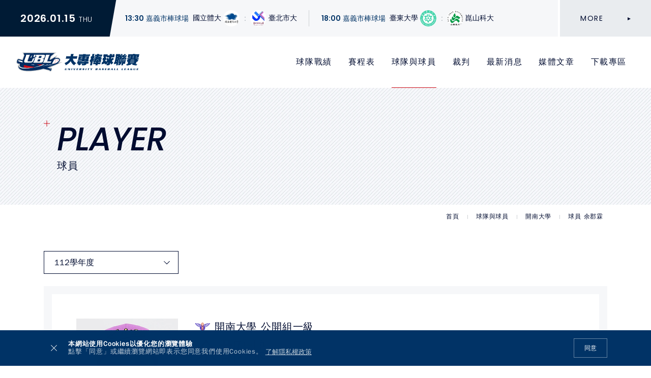

--- FILE ---
content_type: text/html; charset=UTF-8
request_url: https://ubl.com.tw/web/_pages/team/player.php?num=4511&team=14&year=112&group=1
body_size: 25121
content:
<!DOCTYPE html>
<html lang="zh-TW">

<head>
    <title>余郡霖 - UBL大專棒球運動聯賽</title>
<meta name="title" content="余郡霖 - 大專棒球聯賽" />
<meta name="description" content="大專棒球聯賽(University Baseball League，簡稱UBL)是由教育部主辦、大專體總承辦。並自85學年度起開始辦理，在此前身全國大專棒球是以錦標賽性質來推動。" />
<meta name="keywords" content="UBL、大專棒球、UBL大專棒球" />
<meta name="viewport" content="width=device-width, initial-scale=1, maximum-scale=1">
<meta charset="utf-8">
<meta name="theme-color" content="#003366">

<!-- Favicon -->
<link rel="apple-touch-icon" sizes="180x180" href="https://ubl.com.tw/_images/apple-touch-icon.png">
<link rel="icon" type="image/png" sizes="32x32" href="https://ubl.com.tw/_images/favicon-32x32.png">
<link rel="icon" type="image/png" sizes="16x16" href="https://ubl.com.tw/_images/favicon-16x16.png">
<link rel="manifest" href="https://ubl.com.tw/_images/manifest.json">

<!-- CSS file -->
<link href="https://ubl.com.tw/web/_css/style.min.css" rel="stylesheet">

    
    <!-- Jquery and Bootstap core js files -->
<script src="https://ubl.com.tw/plugins/bootstrap/popper.min.js"></script>
<script src="https://ubl.com.tw/plugins/jquery-3.4.1.min.js"></script>
<script src="https://ubl.com.tw/plugins/bootstrap/bootstrap.min.js"></script>

<!-- Modernizr javascript 偵測瀏覽器是否支援-->
<script src="https://ubl.com.tw/plugins/modernizr.js"></script>

<!-- Form -->
<script src="https://ubl.com.tw/plugins/jquery.validate.js"></script>

<!-- Sticky Kit -->
<script src="https://ubl.com.tw/plugins/sticky-kit.min.js"></script>

<!-- Module web -->
<script src="https://ubl.com.tw/plugins/sweetalert2.min.js"></script>
<script src="https://ubl.com.tw/module/js/input-mask.min.js"></script>
<script src="https://ubl.com.tw/plugins/blockui.min.js"></script>
<script src="https://ubl.com.tw/_js/web.js"></script>

<!-- Custom -->
<script src="https://ubl.com.tw/_js/custom_web.min.js"></script>

<script>
    $(function() {

        // Cookie agree
        $('.cookie_agree').click(function(e) {
            localStorage.setItem('cookie_agree', '1');
        });
        if (localStorage.getItem('cookie_agree') == null) {
            $("#declareHtml").removeClass("d-none");
        }
    });
</script>    
<!-- 個人年表 -->
<link href="lifestory.css" rel="stylesheet">

<!-- Fancybox -->
<link href="https://ubl.com.tw/plugins/fancybox/fancybox.min.css" rel="stylesheet">
<script src="https://ubl.com.tw/plugins/fancybox/fancybox.min.js"></script>

<!-- Cookie -->
<script src="https://ubl.com.tw/plugins/jquery.cookie.js"></script>

<script>   
$(document).ready(function() {
    if ($.cookie('scroll')) {
        $("html,body").animate({ scrollTop: $.cookie('scroll') }, 0);
        $.removeCookie('scroll');
    }
});
</script>

</head>

<body class="team ">
    
    <!-- Header Game strat -->
<section class="header-game">
    <div class="header-game-sidebar flex-shrink-0 d-flex align-items-center text-white text-custom">
        <div class="header-game-date show">
            <span class="font-weight-bold">2026.01.15</span>
            <span class="font-size-sm font-weight-light text-uppercase">Thu</span>
        </div>
        <div class="header-game-nav hide">
            <button type="button" class="btn header-game-btn header-game-btn-left"><svg xmlns="http://www.w3.org/2000/svg" viewBox="0 0 512 512"><polygon points="369.56 512 114 256 369.56 0 398 28.49 170.88 256 398 483.51 369.56 512"/></svg></button>
            <button type="button" class="btn header-game-btn header-game-btn-right"><svg xmlns="http://www.w3.org/2000/svg" viewBox="0 0 512 512"><polygon points="142.44 0 398 256 142.44 512 114 483.51 341.12 256 114 28.49 142.44 0"/></svg></button>
        </div>
    </div>
    <div class="header-game-main flex-fill d-flex">
        <div class="header-game-list">
                <a href="https://ubl.com.tw/web/_pages/schedule/game.php?num=2797" class="header-game-item">
            <div class="header-game-time text-primary font-weight-bold mr-2">
                <span class="text-custom">13:30</span>                <span>嘉義市棒球場</span>
            </div>
            <div class="team-left">
                <div class="team-img img-contain lozad" data-background-image="https://ubl.com.tw/upload/team/20220602013702_0.webp"></div>                <div class="team-name">國立體大</div>
            </div>
                        <div class="inning text-center">:</div>
                        <div class="team-right">
                <div class="team-img img-contain lozad" data-background-image="https://ubl.com.tw/upload/team/20220606114705_0.webp"></div>                <div class="team-name">臺北市大</div>
            </div>
        </a>
                <a href="https://ubl.com.tw/web/_pages/schedule/game.php?num=2798" class="header-game-item">
            <div class="header-game-time text-primary font-weight-bold mr-2">
                <span class="text-custom">18:00</span>                <span>嘉義市棒球場</span>
            </div>
            <div class="team-left">
                <div class="team-img img-contain lozad" data-background-image="https://ubl.com.tw/upload/team/20220606115135_0.webp"></div>                <div class="team-name">臺東大學</div>
            </div>
                        <div class="inning text-center">:</div>
                        <div class="team-right">
                <div class="team-img img-contain lozad" data-background-image="https://ubl.com.tw/upload/team/20220606111857_0.JPG"></div>                <div class="team-name">崑山科大</div>
            </div>
        </a>
            </div>
    </div>
    <a href="https://ubl.com.tw/web/_pages/schedule/index.php" class="btn btn-gray-300 btn-hover-bg btn-hover-bg-white d-none d-lg-inline-flex">
        <span>more</span>
        <span class="i-arrow i-arrow-right"><svg xmlns="http://www.w3.org/2000/svg" viewBox="0 0 512 512"><polygon points="512 256 0 0 0 512 512 256"/></svg></span>
    </a>
</section>
<!-- Header Game end -->
    
    <!-- Header strat -->
<header class="header">
    <div class="d-flex align-items-center">
        <div class="mr-auto">
            <h1 class="logo">
                <a class="d-flex align-items-center" href="https://ubl.com.tw/web/index.php" title="UBL大專棒球運動聯賽"><svg xmlns="http://www.w3.org/2000/svg" viewBox="0 0 512 224" class="logo-img"><path d="M478.61,114.7a90.5,90.5,0,0,0,7.18-9.1c6.28-12.08,4.19-21.52,2-26.62-5.16-11.89-18.4-18.7-36.31-18.7a81.19,81.19,0,0,0-9.92.65l13.92-25.72L378.93,78.45l8.71-23.92a11.72,11.72,0,0,1,1.21-2.36L445.18,6.38H67.46l14.91,32L66.14,83,30.63,73.93a22.47,22.47,0,0,0-5.46-.7,19.61,19.61,0,0,0-9.4,2.37C6.83,80.48,4.49,90.4,3,97c-.18.71-.34,1.4-.5,2l-.29,1.16c-1.7,6.51-4.26,16.35.88,25a20.9,20.9,0,0,0,13.06,9.53l7.2,1.84a35.91,35.91,0,0,0-4,11.1,34.94,34.94,0,0,0-2.69,16.61c1.59,16.32,11.3,29,28.86,37.81,11.11,5.55,25.33,9.47,43.45,12A317.59,317.59,0,0,0,134,217c19.89,0,45.26-1.47,78.58-5.77,21.33-2.75,40.45-6,58.45-10,6.35-1.39,12.66-3,18.75-4.65l1.93-.5c1-.28,3.69-1,7.68-2.06l63.42,14.8a17.53,17.53,0,0,0,10.92,8.32,14.39,14.39,0,0,0,3.63.46,15.09,15.09,0,0,0,7.17-1.84c9.63-5.27,12.76-21.6,11.8-29.29-1.08-8.42-6.68-12.75-11.55-14A17.5,17.5,0,0,0,372,174.08c-.29.16-.57.33-.85.5l-3.73-1.07c9.67-3.18,19.8-6.64,30.11-10.34,56.59-20.27,93.8-40.25,95.35-41.09L512,111.53Z" style="fill:#d0d2d3"/><path d="M176.42,39.31c.17-.53.29-1,.38-1.33l-.5-1-11.64,9.45c-.39.32-1.74,1.62-3.25,5.33l-5.66,15.55c3.55-.94,7.46-2,11.59-3Z" style="fill:none"/><path d="M314.87,138h0l-.28.14Z" style="fill:#ca0915"/><path d="M473.39,110.26c8.26-10,10.85-20,7.28-28.2-3.87-8.93-14.52-14-29.21-14a85.45,85.45,0,0,0-24.75,4.07l9.16-16.93-55,31.08a10.17,10.17,0,0,1-4.72.92h-8.6l12.89-35.42c1.51-3.71,2.86-5,3.25-5.33l39.74-32.3H298.61v0c-.42,0-.79,0-1.22,0H79.6l11.07,23.8c-.09.36-.21.83-.4,1.41L72.37,88.49c-.46,1.28-.86,2.52-1.24,3.75L28.72,81.43a12.45,12.45,0,0,0-9.24.95c-5.9,3.24-7.63,10.51-9,16.36-.18.75-.35,1.47-.53,2.14l-.3,1.19c-1.45,5.58-3.44,13.23.06,19.16a13.07,13.07,0,0,0,8.31,6l18.13,4.62,4,1c-4.83,8.73-7.38,20,2.57,29.73,12,11.62,43.09,14.8,73.9,14.75,31.51,0,62.65-3.46,72.68-4.66,5.44-1.25,12.58-2.92,20.4-4.85,4.4-1.08,9-2.24,13.65-3.45,10.56-2.75,21.25-5.73,29.87-8.58,2.68-.89,5.17-1.76,7.39-2.61,1.13-.43,2.21-.86,3.28-1.28A263.33,263.33,0,0,0,294.48,138h20.39l-.31.14c-4.12,2.22-14,7.08-30.71,12.92q-5.24,1.88-10.54,3.56l-.09,0c-3.78,1.19-7.91,2.41-12.25,3.64-3.85,1.1-7.85,2.2-12.16,3.31-5.55,1.43-11.51,2.8-17.51,4.08-5.24,1.12-10.51,2.17-15.6,3.13-15.28,2.92-28.72,5.05-34.14,5.88-32.42,6.45-126.22,22-150.17-8.7-4.27-5.47-5.37-11-4.61-16.25a27.87,27.87,0,0,0-2.51,13.82c3,30.67,40.77,39.44,65.67,42.89,40.11,5.56,81.63,2.36,121.6-2.79,19.37-2.5,38.7-5.66,57.77-9.87,6.86-1.5,13.61-3.31,20.39-5.08,2.46-.65,5.71-1.52,9.49-2.56l69.06,16.13a10.42,10.42,0,0,0,7.36,7.48,7.08,7.08,0,0,0,5.16-.68c5.8-3.17,8.55-15.85,7.84-21.51s-4.29-7.1-5.79-7.48a9.67,9.67,0,0,0-7.14.87A11.11,11.11,0,0,0,373,183l1.28-1c3.35,1.11,6.08,1.56,5.82,5.17-.23,3.11-2.28,6.72-3.92,6.82-2.39.14-1.27-2.63-1-3.78a9,9,0,0,0,0-4,4.68,4.68,0,0,0-2.46-2.94l.16-.12-32.13-9.22c16.47-5.09,35.15-11.18,54.21-18,56.68-20.32,82.4-35.79,82.4-35.79l-19.22,3.81A75.61,75.61,0,0,0,473.39,110.26Zm-312-58.52c1.51-3.71,2.86-5,3.25-5.33L176.3,37l.5,1c-.09.36-.21.8-.38,1.33l-9.08,24.94c-4.13,1.07-8,2.1-11.59,3Z" style="fill:#002b60"/><path d="M129.05,155.5,89.14,145.32c-6.07,5.36-10.14,11.24-7.86,16.93,3.43,8.59,14.6,11.62,22.7,13.22,4.14.82,8.38,1.42,12.67,1.85,31.51,0,62.65-3.46,72.68-4.66,5.44-1.25,12.58-2.92,20.4-4.85Z" style="fill:#ca0915"/><path d="M273.22,154.56l.09,0q5.31-1.7,10.54-3.56C280.56,152.17,277.06,153.34,273.22,154.56Z" style="fill:#ca0915"/><path d="M248.27,147.4l15.65,4.49A263.33,263.33,0,0,0,294.48,138H221Z" style="fill:#ca0915"/><path d="M31.39,165.9c24,30.7,117.75,15.15,150.17,8.7l-2.62.39s4-.88,10.39-2.33c-10,1.2-41.17,4.61-72.68,4.66-30.81.05-61.93-3.13-73.9-14.75-10-9.68-7.4-21-2.57-29.73l-4-1c-4.47,5.07-8.39,11.24-9.36,17.84C26,154.91,27.12,160.43,31.39,165.9Z" style="fill:#d0d2d3"/><path d="M71.08,117.67a29,29,0,0,1-2.2-7.67,30.94,30.94,0,0,1-.11-6.62L25.91,92.45a1.84,1.84,0,0,0-1-.08c-1.45.79-2.82,6.54-3.39,9,0,.15-.07.29-.11.44,3.37,2.5,10.54,6,26,10C54.16,113.49,62.4,115.54,71.08,117.67Z" style="fill:#fff"/><path d="M156.23,138c19.13,4.17,44.72,9,46.37,5.64L186.33,138Z" style="fill:#fff"/><path d="M375.12,186.18a9,9,0,0,1,0,4c-.24,1.15-1.36,3.92,1,3.78,1.64-.1,3.69-3.71,3.92-6.82.26-3.61-2.47-4.06-5.82-5.17L373,183l-.14.11-.16.12A4.68,4.68,0,0,1,375.12,186.18Z" style="fill:#fff"/><path d="M314.56,138.1l.28-.14H294.48a263.33,263.33,0,0,1-30.56,13.93c-1.07.42-2.15.85-3.28,1.28-2.22.85-4.71,1.72-7.39,2.61-8.62,2.85-19.31,5.83-29.87,8.58-4.64,1.21-9.25,2.37-13.65,3.45-7.82,1.93-15,3.6-20.4,4.85C183,174.11,178.94,175,178.94,175l2.62-.39c5.42-.83,18.86-3,34.14-5.88,5.09-1,10.36-2,15.6-3.13,6-1.28,12-2.65,17.51-4.08,4.31-1.11,8.31-2.21,12.16-3.31,4.34-1.23,8.47-2.45,12.25-3.64s7.34-2.39,10.63-3.54C300.59,145.18,310.44,140.32,314.56,138.1Z" style="fill:#d0d2d3"/><path d="M293.63,160.41l-4.95,2.15,5.67-1.94c12.67-4.35,43.86-15.07,65.52-22.66H345.33Z" style="fill:#fff"/><path d="M375.44,138l-51.29,20.52,64.06-19.72c-.67-.27-1.37-.5-2-.8Z" style="fill:#fff"/><path d="M395.9,140.89l-37.19,14.85,46.42-14.09h-.21A53.28,53.28,0,0,1,395.9,140.89Z" style="fill:#fff"/><path d="M417.13,131.35l1.14-.23A93.61,93.61,0,0,0,437,125.2c11.23-4.87,20.88-11.47,27.55-18.72,0,0,1.35-1.47,1.8-2,5.88-7.1,8.05-13.95,5.95-18.78C470,80.31,462.2,77.1,451.46,77.1c-9.51,0-20.58,2.5-31.26,7l-25.56,47.24a41.28,41.28,0,0,0,10.28,1.2A67.12,67.12,0,0,0,417.13,131.35Z" style="fill:#fff"/><polygon points="415.68 128.73 415.26 128.98 415.25 128.9 414.54 129.31 417.13 131.35 417.46 131.61 418.27 131.12 418.53 130.97 415.68 128.73" style="fill:#ca0915"/><polygon points="415.68 128.73 416.32 128.34 415.72 124.69 414.65 125.32 415.25 128.9 415.26 128.98 415.68 128.73" style="fill:#ca0915"/><polygon points="419.26 126.51 418.62 127.01 421.8 128.91 422.79 128.14 419.67 126.28 419.29 126.58 419.26 126.51" style="fill:#ca0915"/><polygon points="419.29 126.58 419.67 126.28 420.27 125.81 419.2 122.27 418.23 123.03 419.26 126.51 419.29 126.58" style="fill:#ca0915"/><polygon points="422.98 123.65 422.34 124.15 425.52 126.05 426.5 125.29 423.38 123.42 423 123.73 422.98 123.65" style="fill:#ca0915"/><polygon points="423 123.73 423.38 123.42 423.98 122.95 422.91 119.41 421.94 120.17 422.98 123.65 423 123.73" style="fill:#ca0915"/><polygon points="426.62 120.75 426.58 120.69 426.06 121.31 429.58 122.48 430.37 121.51 426.92 120.38 426.62 120.75" style="fill:#ca0915"/><polygon points="426.92 120.38 427.4 119.79 425.59 116.56 424.81 117.51 426.58 120.69 426.62 120.75 426.92 120.38" style="fill:#ca0915"/><polygon points="429.62 117.15 429.58 117.09 429.06 117.72 432.59 118.87 433.37 117.91 429.92 116.78 429.62 117.15" style="fill:#ca0915"/><polygon points="429.92 116.78 430.4 116.19 428.58 112.96 427.8 113.91 429.58 117.09 429.62 117.15 429.92 116.78" style="fill:#ca0915"/><polygon points="432.62 113.55 432.57 113.48 432.06 114.11 435.58 115.27 436.36 114.31 432.92 113.17 432.62 113.55" style="fill:#ca0915"/><polygon points="432.92 113.17 433.4 112.58 431.58 109.36 430.8 110.31 432.57 113.48 432.62 113.55 432.92 113.17" style="fill:#ca0915"/><polygon points="434.69 109.41 434.63 109.36 434.37 110.13 438.07 109.97 438.47 108.78 434.84 108.95 434.69 109.41" style="fill:#ca0915"/><polygon points="434.84 108.95 435.08 108.23 432.24 105.85 431.85 107.03 434.63 109.36 434.69 109.41 434.84 108.95" style="fill:#ca0915"/><polygon points="436.21 104.98 436.15 104.93 435.89 105.7 439.6 105.53 439.99 104.36 436.37 104.52 436.21 104.98" style="fill:#ca0915"/><polygon points="436.37 104.52 436.61 103.79 433.76 101.42 433.37 102.59 436.15 104.93 436.21 104.98 436.37 104.52" style="fill:#ca0915"/><polygon points="437.89 100.5 437.81 100.48 437.91 101.29 441.19 99.54 441.03 98.31 437.83 100.02 437.89 100.5" style="fill:#ca0915"/><polygon points="437.83 100.02 437.74 99.27 434.15 98.35 434.3 99.58 437.81 100.48 437.89 100.5 437.83 100.02" style="fill:#ca0915"/><polygon points="436.97 96.04 437.38 96.74 439.67 93.81 439.02 92.75 436.79 95.62 437.04 96.03 436.97 96.04" style="fill:#ca0915"/><polygon points="432.75 95.58 433.39 96.64 436.97 96.04 437.04 96.03 436.79 95.62 436.39 94.96 432.75 95.58" style="fill:#ca0915"/><polygon points="434.51 92.14 435.28 92.4 435.11 88.7 433.93 88.31 434.1 91.94 434.55 92.09 434.51 92.14" style="fill:#ca0915"/><polygon points="434.51 92.14 434.55 92.09 434.1 91.94 433.37 91.69 431 94.54 432.18 94.93 434.51 92.14" style="fill:#ca0915"/><polygon points="430.07 90.62 430.84 90.88 430.68 87.18 429.49 86.78 429.66 90.41 430.12 90.56 430.07 90.62" style="fill:#ca0915"/><polygon points="430.07 90.62 430.12 90.56 429.66 90.41 428.94 90.17 426.57 93.02 427.74 93.41 430.07 90.62" style="fill:#ca0915"/><polygon points="425.56 89.64 426.38 89.64 425.04 86.18 423.79 86.18 425.1 89.56 425.59 89.56 425.56 89.64" style="fill:#ca0915"/><polygon points="423 93.02 424.24 93.02 425.56 89.64 425.59 89.56 425.1 89.56 424.34 89.57 423 93.02" style="fill:#ca0915"/><polygon points="420.87 89.61 421.69 89.61 420.35 86.14 419.1 86.15 420.42 89.54 420.9 89.53 420.87 89.61" style="fill:#ca0915"/><polygon points="418.32 92.99 419.55 92.99 420.87 89.61 420.9 89.53 420.42 89.54 419.66 89.54 418.32 92.99" style="fill:#ca0915"/><polygon points="457.19 80.21 457.23 80.27 457.71 79.53 453.77 78.7 453.04 79.84 456.9 80.66 457.19 80.21" style="fill:#ca0915"/><polygon points="456.9 80.66 456.45 81.35 458.8 84.61 459.54 83.49 457.23 80.27 457.19 80.21 456.9 80.66" style="fill:#ca0915"/><polygon points="454.65 84.6 454.72 84.65 454.94 83.79 450.93 84.29 450.61 85.61 454.53 85.11 454.65 84.6" style="fill:#ca0915"/><polygon points="454.53 85.11 454.33 85.91 457.62 88.24 457.94 86.93 454.72 84.65 454.65 84.6 454.53 85.11" style="fill:#ca0915"/><polygon points="453.39 89.54 453.46 89.59 453.67 88.73 449.67 89.23 449.35 90.55 453.26 90.05 453.39 89.54" style="fill:#ca0915"/><polygon points="453.26 90.05 453.07 90.85 456.35 93.17 456.68 91.87 453.46 89.59 453.39 89.54 453.26 90.05" style="fill:#ca0915"/><polygon points="452.81 95.03 452.71 94.52 452.8 94.53 452.64 93.66 449.2 95.78 449.45 97.11 452.81 95.03" style="fill:#ca0915"/><polygon points="452.81 95.03 452.97 95.85 456.92 96.6 456.67 95.28 452.8 94.53 452.71 94.52 452.81 95.03" style="fill:#ca0915"/><polygon points="453.6 99.57 452.88 99.07 451.93 102.99 453.05 103.76 453.97 99.92 453.54 99.62 453.6 99.57" style="fill:#ca0915"/><polygon points="457.99 98.13 456.89 97.37 453.6 99.57 453.54 99.62 453.97 99.92 454.65 100.39 457.99 98.13" style="fill:#ca0915"/><polygon points="457.79 102.42 456.91 102.31 457.9 106.22 459.25 106.38 458.28 102.56 457.75 102.5 457.79 102.42" style="fill:#ca0915"/><polygon points="457.75 102.5 458.28 102.56 459.1 102.66 461 99.1 459.67 98.94 457.79 102.42 457.75 102.5" style="fill:#ca0915"/><polygon points="462.82 102.94 462.85 102.86 461.96 102.93 463.74 106.55 464.58 106.47 465.09 106.43 464.93 106.09 463.35 102.89 462.82 102.94" style="fill:#ca0915"/><polygon points="463.35 102.89 464.17 102.81 465.29 98.95 463.96 99.07 462.85 102.86 462.82 102.94 463.35 102.89" style="fill:#ca0915"/><path d="M297.4,102.93l4.83-13a26.11,26.11,0,0,0,1.49-6.25l.06-.31,0-1.06v0h0l-.12-.89-.24-.91-.38-.84-.32-.53-.75-.89-.27-.24-.26-.23-.62-.54-1.08-.75-.58-.29-1.65-.84-.33-.17-.54-.19-1-.39-.15,0h0l4.06-1.59h0l5.24-2.6.21-.11.33-.23,3.12-2.18.51-.5.65-.63,0-.06,1-1.41,1.15-2.05,5-13.05,0-.11.4-1.44.34-1.24.14-.83.27-1.68v0l0-.58,0-1,0-1.1v0l0-.13-.12-.86-.2-.75-.2-.72,0-.13-.25-.66-.51-1L316,37l-.69-.76h0l-.06,0-.77-.67-.74-.49-.34-.23,0,0-2.08-1h0a23.63,23.63,0,0,0-3.95-.85,68,68,0,0,0-10-.63H218.66c1.41,3,1.2,7.35-.66,12.94l-2.67,7.36c7.47-1.64,13.78-2.88,17.8-3.41-5.49,2.7-11.57,5.75-17.67,8.89v0l-1.28.69-1.37.73-10.38,5.58-7.67,4.12s0,0,0,0L182.4,76,175.47,95.1c-1.39,3.8-2.71,6.34-4,7.63q-3.18,2.67-9.35,2.62h-30c-4.14,0-6.62-.84-7.44-2.62a6.38,6.38,0,0,1,.09-2.61l.52-2.11.11-.43.14-.37,20.68-56h0l2.06-3.49,1.11-1.52,1.19-1.43,2.56-2.45H108.12q2.11,4.56-.65,12.94l-18,49.47a53.28,53.28,0,0,0-2,6.73,17.7,17.7,0,0,0-.53,6.15,12.64,12.64,0,0,0,2,5.07c-.06,0,.3.5.73,1s.78.93,1,1.23l.26.29c.08.08.18.14.26.22s.39.35.59.52A16.08,16.08,0,0,0,98.12,119a15.77,15.77,0,0,0,4.19.65h58.22a25.51,25.51,0,0,0,8.37-1.59c1.32-.45,2.62-1,3.91-1.5a31.19,31.19,0,0,0,5.33-2.66,28.76,28.76,0,0,0,6.49-5.62c.78-1,1.57-2,2.3-3a24.62,24.62,0,0,0,2.84-5.92s.07-.17.16-.42c.83-2.25,5.19-14.06,9.69-26.27l0,0,10.49-5.81-14.55,40q-3.33,8.4-8.77,12.94H192l13.3,0,18,0,19.18,0,17,0,11.29,0c1.51,0,3-.06,4.52-.21.36,0,.73,0,1.08-.1.56-.09,1.09-.26,1.64-.37l.77-.18c.63-.15,1.28-.24,1.9-.43a30.31,30.31,0,0,0,5-2c.39-.21.75-.49,1.13-.72a.57.57,0,0,0,.13-.08,20.1,20.1,0,0,0,1.77-1.1c.52-.39,1-.84,1.47-1.27l.41-.35c.26-.24.54-.44.78-.67.44-.43.89-.85,1.3-1.29a25,25,0,0,0,2-2.47,19.73,19.73,0,0,0,2.46-4.42C297.17,103.55,297.28,103.24,297.4,102.93Zm-46.17,2.42H233.08l8.33-22.88h.65l23,.15h0l.56.1h.06l.46.16.33.18.19.13,0,0c.8.66,1.05,1.82.73,3.47a56.39,56.39,0,0,1-2,6L264,96.82c-.59,1.63-1,2.72-1.26,3.28a6.83,6.83,0,0,1-2.29,3.14C258.42,104.65,255.37,105.35,251.23,105.35ZM277.79,47l.34,0,.5.19.05,0h.05l.51.28h0l.39.32h0l.31.41.2.43,0,0h0q.4,1.53-.59,4.91c-.22.75-.49,1.57-.81,2.45l-1.29,3.53q-1.67,4.62-3.3,6.15-2.51,2.37-7.39,2.3H246.65l7.77-21.33h21.31l.35,0Z" style="fill:#fff"/><path d="M206.28,54.64c1.9-5.16,3.38-9.15,4-10.74.18-.49.28-.78.28-.78l.51-1,.93-1.78.5-1,.55-.82L214.09,37l.57-.84.63-.71,1.17-1.29.62-.69,1.32-1.17H194.27q2.16,4.43-.66,12.94l-5,13.62c3.7-.91,7.4-1.8,11-2.66Z" style="fill:#fff"/><path d="M389.79,102.09a28.16,28.16,0,0,1-13.49,3.26H341.55l21.88-60.11c0-.06.06-.12.08-.19l2.43-5,.32-.65.56-.83L367.87,37l.57-.85,1.18-1.4h0l1.27-1.31,1.3-1.15H327.13q2.12,4.56-.65,12.94l-22.41,61.58q-3.35,8.4-8.77,12.94h84.92l9.58-17.68h0Z" style="fill:#fff"/><path d="M312.13,41.28a11.75,11.75,0,0,1,0,5.34,49,49,0,0,1-2.09,6c-.56,1.53-1,3.2-1.7,4.67,0,.05-2.5,5.18-2.5,5.18l-.4.62-.17.2-1.37,1.09-3.14,1.93a66.55,66.55,0,0,1-12.12,5.12c-3.69,1.15-11.12,3.34-11.12,3.34s3,.44,4.3.74a81.65,81.65,0,0,1,9.55,2.82c1.8.67,5.52,1.92,6.25,3.91a5.19,5.19,0,0,1,.11,3.26,30.7,30.7,0,0,1-1.16,4.12l-1.52,4.17c-.83,2.29-1.75,4.54-2.59,6.81a22.4,22.4,0,0,1-13.39,12.75,24.5,24.5,0,0,1-6.21.63l-11.25,0-18.1.08-19.57.09-15.69.08-6.43,0-15,5.45H192l13.3,0,18,0,19.18,0,17,0,11.29,0c1.51,0,3-.06,4.52-.21.36,0,.73,0,1.08-.1.56-.09,1.09-.26,1.64-.37l.77-.18c.63-.15,1.28-.24,1.9-.43a30.31,30.31,0,0,0,5-2c.39-.21.75-.49,1.13-.72a.57.57,0,0,0,.13-.08,20.1,20.1,0,0,0,1.77-1.1c.52-.39,1-.84,1.47-1.27l.41-.35c.26-.24.54-.44.78-.67.44-.43.89-.85,1.3-1.29a25,25,0,0,0,2-2.47,19.73,19.73,0,0,0,2.46-4.42c.11-.3.22-.61.34-.92l4.83-13a26.11,26.11,0,0,0,1.49-6.25l.06-.31,0-1.06v0h0l-.12-.89-.24-.91-.38-.84-.32-.53-.75-.89-.27-.24-.26-.23-.62-.54-1.08-.75-.58-.29-1.65-.84-.33-.17-.54-.19-1-.39-.15,0h0l4.06-1.59h0l5.24-2.6.21-.11.33-.23,3.12-2.18.51-.5.65-.63,0-.06,1-1.41,1.15-2.05,5-13.05,0-.11.4-1.44.34-1.24.14-.83.27-1.68v0l0-.58,0-1,0-1.1v0l0-.13-.12-.86-.2-.75-.2-.72,0-.13-.25-.66-.51-1L316,37l-.69-.76h0l-.06,0-.77-.67-.74-.49-.34-.23,0,0-2.08-1h0c-.54,1.63-1,3.29-1.63,4.91C310.57,38.58,311.9,40.46,312.13,41.28Z" style="fill:#d0d2d3"/><path d="M233.08,105.34l8.33-22.87h.65l23,.15h0l.56.1h.06l.46.16.33.18.19.13,0,0,.06,0,.1.09v0l0,0,.31.38h0v0h.07v0h0v0h0l0,.1h0v0h0v0h0v0h0v0h0v0h0v0h0v0h0v0h0v0h0l0,.19v.12h0v0h0v0h0v0h0v0h0v0h0v.15h0v.16l5.44-2-.11-1.35-.18-.9-.19-.54-.18-.4-.21-.36-.21-.28-.17-.19-.23-.17-.49-.37-.37-.22-.67-.3a10.57,10.57,0,0,0-2.06-.81A16,16,0,0,0,265,77H237.59l-12.3,33.79Z" style="fill:#d0d2d3"/><polygon points="246.65 68.05 254.42 46.72 275.73 46.71 276.08 46.76 277.79 46.95 278.13 46.99 278.63 47.18 278.68 47.2 278.73 47.21 279.24 47.49 279.24 47.49 279.63 47.81 279.63 47.82 279.64 47.83 279.64 47.83 279.96 48.24 280.16 48.67 280.18 48.71 280.18 48.71 285.45 47.31 284.9 45.73 284.09 43.92 283.59 43.15 283.16 42.65 282.71 42.27 282.18 41.92 281.61 41.66 280.86 41.42 280.1 41.27 278.9 41.16 275.73 41.26 275.59 41.24 250.6 41.26 238.86 73.51 246.65 68.05" style="fill:#d0d2d3"/><path d="M160.18,119.64h.35a25.51,25.51,0,0,0,8.37-1.59c1.32-.45,2.62-1,3.91-1.5a31.19,31.19,0,0,0,5.33-2.66,28.76,28.76,0,0,0,6.49-5.62c.78-1,1.57-2,2.3-3a24.62,24.62,0,0,0,2.84-5.92s.07-.17.16-.42c.83-2.25,5.19-14.06,9.69-26.27L191.81,77l-9.07,24a8.3,8.3,0,0,1-.94,1.78c-.44.62-.93,1.2-1.47,1.84a18.6,18.6,0,0,1-1.68,1.76,30.08,30.08,0,0,1-3.72,2.92,27,27,0,0,1-8.67,4.15,36.57,36.57,0,0,1-8.6.82H105.19a18.46,18.46,0,0,1-4.62-.59,23.49,23.49,0,0,1-3.86-1.49,12.94,12.94,0,0,1-1.8-1.07l-1.33-1.33-4.67,2.83c-.06,0,.3.5.73,1s.78.93,1,1.23l.26.29c.08.08.18.14.26.22s.39.35.59.52A16.08,16.08,0,0,0,98.12,119a15.77,15.77,0,0,0,4.19.65h57.87Z" style="fill:#d0d2d3"/><path d="M207.5,35.31l0,.17,0,.09,0,.07a.31.31,0,0,1,0,.07l0,.09s-.16.45-.16.45l-7.53,20,6.61-1.56c1.9-5.16,3.38-9.15,4-10.74.18-.49.28-.78.28-.78l.51-1,.93-1.78.5-1,.55-.82L214.09,37l.57-.84.63-.71,1.17-1.29.62-.69,1.32-1.17-10.87,2.86Z" style="fill:#d0d2d3"/><polygon points="142.33 35.09 142.33 35.09 142.33 35.1 142.33 35.13 142.33 35.16 142.32 35.16 142.32 35.17 142.32 35.18 142.32 35.19 142.31 35.22 142.31 35.22 142.31 35.23 142.31 35.24 142.3 35.25 142.3 35.26 142.3 35.28 142.3 35.28 142.29 35.31 142.29 35.32 142.29 35.34 142.29 35.34 142.28 35.36 142.28 35.37 142.28 35.4 142.28 35.41 142.27 35.41 142.27 35.42 142.27 35.42 142.27 35.43 142.27 35.43 142.26 35.44 142.26 35.44 142.26 35.45 142.25 35.47 142.25 35.48 142.25 35.49 142.25 35.5 142.24 35.52 142.24 35.52 142.23 35.55 142.23 35.55 142.23 35.55 142.23 35.56 142.22 35.58 142.22 35.59 142.22 35.59 142.18 35.74 142.17 35.75 142.17 35.76 142.17 35.76 142.17 35.76 142.16 35.77 142.16 35.78 142.16 35.79 142.02 36.15 141.98 36.26 141.98 36.27 119.14 98.52 118.93 99.87 118.9 101.1 119.07 102.53 119.41 104.12 124.7 102.72 124.62 102.25 124.61 101.68 124.75 100.34 124.8 100.12 125.32 98.01 125.43 97.58 125.57 97.21 146.25 41.2 146.26 41.19 148.32 37.7 149.43 36.18 150.62 34.75 153.18 32.3 142.33 35.08 142.33 35.09" style="fill:#d0d2d3"/><polygon points="377.29 114.83 376.97 114.31 310.31 114.31 295.3 119.76 295.29 119.76 295.3 119.76 380.22 119.76 389.8 102.08 389.8 102.08 389.79 102.08 377.29 114.83" style="fill:#d0d2d3"/><polygon points="361.33 35.13 361.33 35.14 361.33 35.15 361.32 35.21 361.32 35.22 361.31 35.23 361.31 35.23 361.31 35.25 361.31 35.25 361.31 35.26 361.31 35.27 361.31 35.27 361.28 35.37 361.28 35.38 361.27 35.4 361.27 35.41 361.26 35.44 361.26 35.45 361.26 35.46 361.26 35.46 361.26 35.47 361.26 35.47 361.25 35.51 361.24 35.52 361.24 35.53 361.24 35.53 361.23 35.55 361.23 35.56 361.21 35.61 361.21 35.62 361.21 35.62 361.2 35.66 361.2 35.67 361.2 35.68 361.19 35.69 361.19 35.7 361.02 36.15 333.76 110.8 341.55 105.34 363.42 45.24 363.51 45.05 365.94 40.05 366.26 39.4 366.82 38.57 367.87 37.02 368.44 36.16 369.62 34.77 369.62 34.76 370.89 33.45 372.19 32.3 361.33 35.12 361.33 35.13" style="fill:#d0d2d3"/></svg><svg xmlns="http://www.w3.org/2000/svg" viewBox="0 0 512 112" class="logo-txt"><path d="M18.51,16.42H40.9l1.54-7.24c.38-2.19.74-5.06,1.14-8.51,3,.34,8.81.51,17.4.51,1.26,0,1.9.17,1.85.42a2.38,2.38,0,0,1-1.18,1.6,3.19,3.19,0,0,0-1.28,2L58,16.42H80.73a34.14,34.14,0,0,0,7-.68c-.91,3.12-1.62,6.07-2.23,8.93-.65,3-1.22,6.15-1.69,9.52a20.21,20.21,0,0,0-6.68-1H56.79a19.77,19.77,0,0,0,.69,3.88,35.1,35.1,0,0,0,8.26,16.59A37.12,37.12,0,0,0,79.9,63.49,103.2,103.2,0,0,0,65.16,78.56,48.65,48.65,0,0,1,52.93,68.37,71.42,71.42,0,0,1,42.22,50.6,72.92,72.92,0,0,1,27.77,65.93,125.62,125.62,0,0,1,8.33,78.56,46.37,46.37,0,0,0,0,63.49,80.33,80.33,0,0,0,18.33,53.3c6.5-5.22,11.24-10.11,14.09-14.82a59.28,59.28,0,0,0,2.82-5.31H15a29.55,29.55,0,0,0-7.12,1c.92-3.54,1.77-6.74,2.36-9.52.62-3,1.08-5.89,1.56-8.93A31.26,31.26,0,0,0,18.51,16.42Z"/><path d="M93.84,56.25H136.1c.08-1.18.19-2.45.27-3.63,3.14.68,8.62,1,16.54,1,1.26,0,1.86.33,1.74.92a1.59,1.59,0,0,1-1.11,1.26c-.38.17-.58.34-.6.43h5.64a59.67,59.67,0,0,0,6.64-.34,49.16,49.16,0,0,0-1.52,5.56,51.39,51.39,0,0,0-.93,6c-1.9-.17-4.05-.34-6.5-.34H150l-.34,1.6a10.41,10.41,0,0,1-5.22,7.16A22.31,22.31,0,0,1,133,78.56H119A33.64,33.64,0,0,0,117.72,69c4.5.26,8.94.34,13.4.34,1.52,0,2.4-.17,2.5-.67l.34-1.6H106.18A50.51,50.51,0,0,1,113.81,72a85,85,0,0,0-13.48,7.58C98,77,94.17,74.1,88.67,71.07c2.81-1.35,5.37-2.7,7.49-4H91.53c-2,0-4.25.17-6.72.34.63-2.19,1.23-4.21,1.6-6s.62-3.71.85-5.56A60.34,60.34,0,0,0,93.84,56.25ZM106.22,4h20.62L127.22,1a117.52,117.52,0,0,0,17,.84c1,0,1.55.25,1.44.76a3,3,0,0,1-1,1.35h23.74a59.67,59.67,0,0,0,6.64-.34,49.16,49.16,0,0,0-1.52,5.56,47.79,47.79,0,0,0-.86,5.64c-2-.17-4.14-.34-6.49-.34h-25l-.41,1.94h27.95A20.39,20.39,0,0,0,167.62,20L163.7,38.48a21.46,21.46,0,0,0-.5,4l-3.57-.26a67.94,67.94,0,0,1,7.47,6.49,77,77,0,0,0-10.43,5.89c-.95-1.09-2-2.19-3.08-3.37-21.46,1.94-42,3.2-61.82,3.71-.65.67-1.14,1-1.48,1-.5,0-.69-.34-.61-1.09A39.09,39.09,0,0,0,89.19,44c3.65.25,6.92.33,9.78.33,4.13,0,10.7,0,19.74-.16l.45-2.11H99.79c-2.69,0-5.34.17-8,.34a34.89,34.89,0,0,0,1.17-4L96.9,20a28,28,0,0,0,.44-3.62h27.27l.42-1.94H104c-1.94,0-4.16.17-6.64.34.62-2.11,1.18-4,1.54-5.64.39-1.85.62-3.71.84-5.56A60.06,60.06,0,0,0,106.22,4Zm15,28.63H109.39l-.48,2.27h11.78Zm1.41-6.66.49-2.27H111.29l-.48,2.27Zm20,17.18c.75-.34,1.49-.67,2.15-1h-9.43L134.91,44h3c2.1,0,4.12,0,6.07-.09A9.52,9.52,0,0,1,142.6,43.11Zm7.2-10.52H137.34l-.48,2.27h12.46Zm-11-6.66h12.46l.48-2.27H139.24Z"/><path d="M186.91,16.42h.67l1.61-7.58c.56-2.61,1-5.47,1.47-8.51A92.26,92.26,0,0,0,204.58,1c.84,0,1.3.25,1.22.59A3,3,0,0,1,204.68,3,4.1,4.1,0,0,0,203,5.56l-2.31,10.86a39,39,0,0,0,5.29-.34c-.79,2.53-1.39,5-1.88,7.24-.53,2.53-1,5.14-1.34,7.92a25.63,25.63,0,0,0-4.66-.67,39.14,39.14,0,0,0,3.64,9c.58-1.93,1-3.62,1.33-5,.39-1.85.62-3.7.84-5.56a57.73,57.73,0,0,0,6.5.34h3.2a25.91,25.91,0,0,1,1.17-2.36h-2.52c-1.69,0-3.57.17-5.71.34.56-1.85,1.07-3.45,1.39-5a44,44,0,0,0,.63-4.55,41.88,41.88,0,0,0,5.57.34h4.29a19.35,19.35,0,0,1,.77-2h-6c-1.94,0-4.16.17-6.64.34.62-2.11,1.18-4,1.52-5.56.39-1.85.62-3.7.86-5.64a60.19,60.19,0,0,0,6.5.34h7L223.91,0a72.56,72.56,0,0,0,13,1.6c1,0,1.45.34,1.3,1a6.29,6.29,0,0,1-1.83,2.27c-.05.26-.19.51-.23.68H252a59.62,59.62,0,0,0,6.63-.34,48.66,48.66,0,0,0-1.53,5.64,43.4,43.4,0,0,0-.85,5.56c-2-.17-4.13-.34-6.49-.34H232.44c-.31.68-.53,1.35-.76,2h16a43.44,43.44,0,0,0,5.71-.34,35.26,35.26,0,0,0-2,9.52,53.91,53.91,0,0,0-5.57-.34h-2.61c0,.85,0,1.69,0,2.36h4.46a57.36,57.36,0,0,0,6.64-.34,49.16,49.16,0,0,0-1.52,5.56,45.26,45.26,0,0,0-.84,5.56q-3-.26-6.51-.25h-.09a19.65,19.65,0,0,0,6.78,8.5A87.74,87.74,0,0,0,243.52,59a20,20,0,0,0,3.07-.16,63.15,63.15,0,0,0-2.67,12.54,62,62,0,0,0-7.16-.33H226.23l-.48,2.27a24,24,0,0,0-.51,5.56c-2.64-.26-5.07-.34-7.17-.34a62.38,62.38,0,0,0-7,.34c.57-1.86,1.13-3.71,1.52-5.56l.49-2.27H202.24c-2.19,0-4.57.08-7.32.33.67-2.36,1.29-4.46,1.68-6.31.43-2,.71-4.13,1-6.23a10.39,10.39,0,0,0,1.58.08A63.15,63.15,0,0,0,195,52.29a53.67,53.67,0,0,0,12.33-12.46c-1.68,0-3.47.08-5.36.25a10.09,10.09,0,0,0,1.17,2c-2.18,2.36-4.44,5-6.65,7.92-.7-1.44-1.39-3-2-4.55l-5.92,27.87a24.6,24.6,0,0,0-.51,5.56c-2.72-.26-5.15-.34-7.17-.34a62.2,62.2,0,0,0-7,.34c.56-1.86,1.12-3.71,1.52-5.56l4.31-20.29c-1.66,2.27-3.39,4.46-5,6.48a85.59,85.59,0,0,0-2.44-13.47,86.38,86.38,0,0,0,10.45-15.49c-1.55.16-3.27.33-5,.67.8-2.95,1.52-5.56,2-7.92s.85-4.8,1.2-7.24A47.17,47.17,0,0,0,186.91,16.42Zm28.71,42.77.49-2.27h-5a32.14,32.14,0,0,0-3.7.34c.27-.84.53-1.69.78-2.44-1.61,1.6-3.17,3-4.64,4.37Zm2.22-10.86c.44-2,.8-4.12,1.08-6.23a3.43,3.43,0,0,1,.07-.34h.17a92.39,92.39,0,0,0,13.75.68,24.71,24.71,0,0,1-.54-2.61H220.58c-.48.67-1,1.34-1.42,1.93-.12.17-.23.26-.24.34-1.65,2.19-3.19,4.29-4.78,6.23Zm13.9-21.39h-3.88c-.43.85-.86,1.69-1.17,2.36h5A17.39,17.39,0,0,1,231.74,26.94Zm-3,32.25h10.53c1.09,0,2.19,0,3.39-.08a20.3,20.3,0,0,1-4.51-5,20.84,20.84,0,0,0-.41,3.12,21.5,21.5,0,0,0-3.55-.34h-5ZM233,44.46A3.83,3.83,0,0,0,231.35,47l-.29,1.35h3.88a38.87,38.87,0,0,1-1.5-4c-.09,0-.07-.08-.05-.17Z"/><path d="M273.73,3.28h15.74a54.77,54.77,0,0,0,6.3-.33c-.7,2.52-1.29,4.88-1.75,7.07,1.81.17,3.5.17,5.18.17h9.18l.7-3.29a41.25,41.25,0,0,0,.73-6.23q4.59,1,15.95,1c1.18,0,1.78.34,1.66.93a1.43,1.43,0,0,1-1.08,1.09c-.86.51-1.27.85-1.35,1.18l-1.12,5.31h5.89a27.22,27.22,0,0,0-2.15-5.31A70.14,70.14,0,0,0,339.43.33a24.66,24.66,0,0,1,2.9,8.17c-1.71.51-3.33,1-4.8,1.6,1.68,0,3.47-.08,5.18-.25-.78,2.53-1.37,4.89-1.87,7.24s-.95,4.89-1.28,7.58a49.7,49.7,0,0,0-8.44-.67H320.93l-2.5,11.79c3.4-2.95,6.69-6.15,9.93-9.52a54.24,54.24,0,0,0,9.27,7.92c.68.33,1,.84.89,1.34s-.75.76-1.8.93c-4.61,4.29-8.91,8.25-13,11.87a72.83,72.83,0,0,0,9.85,13.47A86.51,86.51,0,0,0,319.82,74a80.35,80.35,0,0,1-6.76-13l-1.7,8A11,11,0,0,1,307,76a14.74,14.74,0,0,1-8.72,2.61h-10.7a41.7,41.7,0,0,0-1.14-10.44c-2.4,1.77-4.54,3.11-6.37,4.21-.66,1.09-1.2,1.68-1.71,1.68s-.85-.33-.88-1a60.3,60.3,0,0,0-2.58-7.24c-6.53,2.19-12.75,4.13-18.68,5.9A7.16,7.16,0,0,1,253.94,73c-.59,0-.82-.5-.72-1.34l1.54-7.25a68.56,68.56,0,0,0,1.07-7.83h3.37a8.46,8.46,0,0,0,2.29-.5l2.83-13.31c-1.63.17-3.35.34-5.09.59.8-2.94,1.52-5.55,2-7.83.54-2.52.91-5.05,1.27-7.58a48.43,48.43,0,0,0,4.9.34l2-9.51a44.33,44.33,0,0,0-5.43.58c.85-3.19,1.61-6,2.15-8.5s.94-5.22,1.34-7.91A53.58,53.58,0,0,0,273.73,3.28ZM291,48.16a106.43,106.43,0,0,0-5.25-13.3c4.21-2.78,8.1-5.64,11.76-8.59,1.73,3.71,3.47,7.41,5.11,11.2L305.44,24h-9.17a70.75,70.75,0,0,0-8.74.67c.62-2.11,1.12-4,1.56-5.73-1-.08-1.9-.16-2.91-.16h-2.61l-2,9.51a37.56,37.56,0,0,0,5.3-.34c-.73,2.62-1.35,5.14-1.87,7.58s-1,5.14-1.41,7.83a32.07,32.07,0,0,0-5.09-.59l-1.53,7.16c.75-.34,1.58-.67,2.32-1a26.78,26.78,0,0,0,6.16-3.2,67.72,67.72,0,0,0-2.5,8.59C285.59,52.46,288.31,50.35,291,48.16ZM289.7,65.59a41.16,41.16,0,0,0,4.59.17c1.52,0,2.36-.42,2.56-1.35l1.27-6C295,61.3,292.13,63.66,289.7,65.59Z"/><path d="M361.34,1.94H373.8c2.95,0,5.91-.09,9-.34-.82,2.69-1.44,5.22-1.94,7.58a7.62,7.62,0,0,0-.24,1.51c.13.17.35.34.48.51A41.69,41.69,0,0,0,389.7,0a35.9,35.9,0,0,0,7.61,3c.57.08.83.42.73.93,0,.16-.43.42-1.13.92a75.58,75.58,0,0,1-10.12,12.38A7.14,7.14,0,0,0,388,18.52c3.23-3.28,6.4-6.73,9.51-10.27A10.28,10.28,0,0,0,399,9.85c.65-.67,1.23-1.43,1.92-2.27.73.5,1.53,1.09,2.27,1.6A34.63,34.63,0,0,0,411,.33a39.23,39.23,0,0,0,8.15,3.29c.65.08.92.42.79,1a4.73,4.73,0,0,1-1.21.93,62,62,0,0,1-9.21,9.68c.68.76,1.28,1.52,1.89,2.19,3-3,6-6.23,8.84-9.52a37.58,37.58,0,0,0,6.68,5.81c.52.34.77.76.7,1.1s-.53.5-1.39.59c-6.35,5.72-12.36,11-17.95,15.91,1.89-.17,3.95-.33,6.17-.5,0-1.18,0-2.36,0-3.54A45.81,45.81,0,0,0,421.94,23a73.89,73.89,0,0,1,1,13.8,61,61,0,0,0-9,5,27.22,27.22,0,0,1,.27-2.86c-6.21.67-12.16,1.35-17.82,1.85-.62.51-.91.68-1.07.68-.42,0-.64-.17-.53-.68l.14-.67a41.2,41.2,0,0,0-4.05,2.44c1.07.09,2.17.09,3.35.09.67,0,1,.16,1.07.5-.06.25-.36.51-.92.76a3.28,3.28,0,0,0-.51,1.18l-2,9.51c-1.5,7.08-4,12.63-7.37,16.84-3.19,3.54-7.89,6.23-14,8.17a88.11,88.11,0,0,0-4.59-10.86c4.92-.59,8.6-2,11.1-4.3h-4a49.4,49.4,0,0,0-5,.34c.6-2,1.22-4.13,1.66-6.23L372,47.66c.38-1.77.62-3.71.92-5.9a66.3,66.3,0,0,0,9.83.51c.59,0,.89.17.82.5s-.36.51-.77.85a3.1,3.1,0,0,0-1.14,1.76L380,53h2.7l1.13-5.3a35.29,35.29,0,0,0,.5-5.56,31.65,31.65,0,0,0,5.72.42l.38-3q-10,1.14-19.12,2l-7.09,33.35a30.2,30.2,0,0,0-.58,4.29,47.35,47.35,0,0,0-5.57-.33,43.13,43.13,0,0,0-5.63.33,38.54,38.54,0,0,0,1.25-4.29l1.63-7.66c-5.13,1.18-10.06,2.19-14.8,3.11a5.53,5.53,0,0,1-2,1.27c-.58,0-.83-.43-.74-1.27l1.4-6.57a62.14,62.14,0,0,0,1-7.57h3l8.37-39.41-2.41.25c.8-2.95,1.52-5.55,2-7.91.54-2.53.91-5.06,1.28-7.58C355.55,1.85,358.48,1.94,361.34,1.94Zm-3.06,51.61.68-3.2h-4l-.85,4C355.36,54.22,356.78,53.89,358.28,53.55Zm3.63-17.09.77-3.62h-3.95L358,36.46ZM365.4,20l.77-3.62h-3.95L361.45,20Zm8.33,11.53c1.63-1.34,3.2-2.77,4.75-4.12a41.87,41.87,0,0,0-3.32-3.79l-1.68,7.91Zm29-6q-2.16-2.91-4.17-5.31-6.28,5.81-12.22,11.12c1.27,0,2.63-.09,4-.09h.76c.09-1.26.2-2.52.28-3.7A38.79,38.79,0,0,0,398.07,24c.15,1.68.28,3.45.35,5.47C399.87,28.21,401.32,26.94,402.78,25.6Zm15.34,21.72-2.94,13.81c-.53,2.53-1,5.05-1.27,7.58-1.73-.17-3.46-.34-5.23-.34h-7.24l-1.35,6.32a36.26,36.26,0,0,0-.63,4.54,50.28,50.28,0,0,0-5.82-.33,43.13,43.13,0,0,0-5.63.33,44.9,44.9,0,0,0,1.22-4.54L394.69,49c.47-2.18.86-4.46,1.22-6.9a88.12,88.12,0,0,0,11.26.51c.67,0,1.05.16,1,.5a2.65,2.65,0,0,1-.82,1.1,3.74,3.74,0,0,0-1.22,2.18l-1.59,7.5h2.35l1.4-6.57c.37-1.77.58-3.54.77-5.22a39.26,39.26,0,0,0,5.15.34,44.82,44.82,0,0,0,5.37-.34A36.71,36.71,0,0,0,418.12,47.32Z"/><path d="M483.11.67c.84,0,1.3.26,1.22.59a3.05,3.05,0,0,1-1.14,1.43l-.31.26h22.48A59.67,59.67,0,0,0,512,2.61a42.37,42.37,0,0,0-1.47,5.3l-2.3,10.87a57,57,0,0,0-1.06,6.56c-2.16-.16-4.31-.33-6.5-.33l-.7,3.28A15.24,15.24,0,0,0,497.1,28H486.57l-.41,1.94h16.08a41.29,41.29,0,0,0,5.63-.34c-.52,1.69-.93,3.2-1.24,4.64s-.59,3.2-.8,5c-1.65-.16-3.46-.33-5.48-.33h-4.47A32.58,32.58,0,0,0,505.8,44,110.76,110.76,0,0,0,496,56.25q-2.13-1.28-4-2.53L489.33,66.1a26.53,26.53,0,0,0-.52,3.62c-2.57-.17-5.06-.34-7.59-.34a3,3,0,0,0,1.21.25,116,116,0,0,0,15.62,1.77c-2.58,3-4.85,5.81-6.77,8.51a241.81,241.81,0,0,1-30.47-5.22,43.66,43.66,0,0,0,6.1-5.31H452.76c.8,1,1.75,2.11,2.78,3.2.43.34.69.67.6,1.1s-.76.84-1.89,1a177,177,0,0,1-28.8,5.55A36.78,36.78,0,0,0,422,71.4a161.26,161.26,0,0,0,16.84-2h-.25c-2.69,0-5.34.17-8,.34a12.76,12.76,0,0,0,1.45-3.62l2.63-12.38c-1.59.76-3.18,1.52-4.76,2.19a53.2,53.2,0,0,0-3.85-11.2,44.94,44.94,0,0,0,10-5.05,11.1,11.1,0,0,0,1.1-.84h-3.28c-1.68,0-3.57.17-5.63.33.56-1.85,1-3.53,1.31-5a45.82,45.82,0,0,0,.73-4.64,40,40,0,0,0,5.49.34h15.49l.41-1.94H440.18a19.68,19.68,0,0,0-3,.34l.69-3.28c-2.1,0-4.24.17-6.38.33.6-2,1.21-4.12,1.68-6.31l2.36-11.12a47.2,47.2,0,0,0,.79-5.3,55.64,55.64,0,0,0,6.24.34h26.1c.11-.93.25-1.94.46-2.95A95.13,95.13,0,0,0,483.11.67Zm-30.26,22,.48-2.27h-8.17a9.45,9.45,0,0,0-.31,2.27Zm1.66-7.83.43-2h-8.25l-.43,2Zm21.11,46.06H448l-.42,1.93h27.62Zm1.06-5,.43-2H449.49l-.43,2ZM478.14,49l.43-2H451l-.43,2Zm-.86-8.58a11.83,11.83,0,0,1-1.35-1.6H455.05c-.46.59-1,1.09-1.43,1.6Zm-4.92-10.53.41-1.94h-7.92l-.41,1.94ZM466,22.65h7.92l.48-2.27h-7.92Zm1.66-7.83h7.92l.43-2h-7.92Zm20.06,7.83h7.07a22.29,22.29,0,0,0,.66-2.27h-7.24Zm1.67-7.83h7.24l.43-2H489.8Z"/><path d="M11.31,110c1.31,0,1.43-.13,1.71-1.23l1.7-6.81c.35-1.39.35-1.64.09-2.21h3a3.71,3.71,0,0,0-1,2.21l-1.57,6.28c-.7,2.8-1.72,3.8-4.39,3.8H4.58c-2.4,0-3.09-1.23-2.45-3.8l1.59-6.38a4,4,0,0,0,.15-2.11H9.32a5.21,5.21,0,0,0-.91,2.11l-1.75,7c-.2.81.06,1.15.89,1.15Z"/><path d="M27.68,101.82h0l-2,8c-.35,1.38-.36,1.63-.1,2.21H22.6a3.84,3.84,0,0,0,1-2.21l2-7.87c.34-1.39.35-1.64.09-2.21h6.59l2.48,10h.06l2-7.81c.34-1.39.35-1.64.09-2.21H39.8c-.54.57-.66.82-1,2.21L36.27,112H30.2Z"/><path d="M45.15,112a5.51,5.51,0,0,0,.91-2.11l2-8.07a4,4,0,0,0,.15-2.11h5.45a5.21,5.21,0,0,0-.91,2.11l-2,8.07A4,4,0,0,0,50.6,112Z"/><path d="M63,112,61.7,100.84a2,2,0,0,0-.47-1.13h5.84a3.54,3.54,0,0,0-.26.67,4,4,0,0,0,0,1.59l.83,7.42L72.36,102a5.46,5.46,0,0,0,.79-1.59,3.62,3.62,0,0,0,.07-.67h3.17a9.25,9.25,0,0,0-1.79,2.23L68.21,112Z"/><path d="M90.17,110a6.88,6.88,0,0,0,2.19-.32l-1,2.36H80.52a5.21,5.21,0,0,0,.91-2.11l2-8.07a4,4,0,0,0,.14-2.11H94.23L94,102.07a5.58,5.58,0,0,0-2-.32H88.15l-.72,2.88h3.34a7.05,7.05,0,0,0,2.2-.33L92.3,107a5.34,5.34,0,0,0-2-.33H86.92L86.1,110Z"/><path d="M105.86,106.66l-.81,3.23a4,4,0,0,0-.14,2.11H99.46a5.36,5.36,0,0,0,.91-2.11l2-8.07a2.79,2.79,0,0,0,0-2.11h10.1c2.16,0,3,.65,2.52,2.71l-.57,2.26a2.17,2.17,0,0,1-2.38,2l.81,3.46a6.73,6.73,0,0,0,.55,1.88h-5.25l-.89-5.34Zm.51-2H109c.59,0,.79-.1.94-.7l.37-1.49c.15-.6,0-.69-.59-.69h-2.65Z"/><path d="M135.59,102.15a3.48,3.48,0,0,0-1.8-.4h-4.36c-.73,0-.93.09-1,.53l-.17.69c-.12.47,0,.54.77.54h3.32c2,0,2.9.69,2.45,2.48l-.75,3c-.48,1.94-1.44,3-3.69,3h-8.45l.22-2.5a3,3,0,0,0,1.73.46h4.53c.73,0,.9-.07,1-.53l.21-.85c.11-.44,0-.54-.75-.54H125c-1.86,0-2.44-.61-1.93-2.67l.69-2.74c.48-1.92,1.67-2.92,3.32-2.92h8.7Z"/><path d="M141.94,112a5.21,5.21,0,0,0,.91-2.11l2-8.07a3.91,3.91,0,0,0,.14-2.11h5.46a5.21,5.21,0,0,0-.91,2.11l-2,8.07a4,4,0,0,0-.14,2.11Z"/><path d="M170.38,99.71l-.25,2.53a2.27,2.27,0,0,0-1.62-.49h-2.14l-2,8.14a3.91,3.91,0,0,0-.14,2.11h-5.46a5.21,5.21,0,0,0,.91-2.11l2-8.14h-2.13a3.39,3.39,0,0,0-1.88.49l1-2.53Z"/><path d="M180.36,107.2l-2.39-6a4.17,4.17,0,0,0-.79-1.5h6.32a2.18,2.18,0,0,0-.18.38,2.64,2.64,0,0,0,.29,1.4l1.3,3.33,3-3.4a4,4,0,0,0,.89-1.71h3.49a7.6,7.6,0,0,0-2.08,1.8L185,107.45l-.61,2.44a4,4,0,0,0-.14,2.11h-5.46a5.21,5.21,0,0,0,.91-2.11Z"/><path d="M213.48,101.82a4,4,0,0,0,.15-2.11h10.06c2.59,0,2.93,1,2.55,2.53l-.35,1.41c-.38,1.55-1.41,1.82-3.15,1.95l0,0c2,.25,2.55.48,2.23,1.79l-.51,2c-.37,1.5-1.23,2.54-3.82,2.54H210.55a5.2,5.2,0,0,0,.92-2.11Zm2.65,8.14h2.73c.6,0,.79-.09.94-.69l.48-1.92c.15-.59,0-.69-.59-.69H217Zm1.34-5.33h2.72c.6,0,.8-.1.95-.7l.37-1.49c.15-.6,0-.69-.6-.69h-2.72Z"/><path d="M236,108.7l-1.25,1.69a2,2,0,0,0-.35.73,1,1,0,0,0,0,.88H231a13.5,13.5,0,0,0,2-2.23l6.82-9.37-.37-.69h5.55l1.73,10.6a4.62,4.62,0,0,0,.65,1.69h-6.16a1.9,1.9,0,0,0,.47-.81,2.62,2.62,0,0,0,.06-.92l-.28-1.57Zm5.1-2-.71-4.15-2.92,4.15Z"/><path d="M268.81,102.15a3.45,3.45,0,0,0-1.8-.4h-4.36c-.73,0-.92.09-1,.53l-.18.69c-.11.47,0,.54.77.54h3.32c2,0,2.9.69,2.46,2.48l-.75,3c-.49,1.94-1.45,3-3.69,3H255.1l.22-2.5a2.94,2.94,0,0,0,1.73.46h4.53c.73,0,.9-.07,1-.53l.21-.85c.11-.44,0-.54-.75-.54h-3.82c-1.87,0-2.44-.61-1.93-2.67l.69-2.74c.48-1.92,1.67-2.92,3.32-2.92H269Z"/><path d="M284.47,110a6.9,6.9,0,0,0,2.2-.32l-1,2.36H274.82a5.21,5.21,0,0,0,.91-2.11l2-8.07a4,4,0,0,0,.14-2.11h10.64l-.2,2.36a5.67,5.67,0,0,0-2.05-.32h-3.83l-.72,2.88h3.35a7,7,0,0,0,2.19-.33L286.6,107a5.32,5.32,0,0,0-2-.33h-3.34l-.83,3.3Z"/><path d="M296.69,101.82a4,4,0,0,0,.14-2.11h10.06c2.6,0,2.93,1,2.56,2.53l-.35,1.41c-.39,1.55-1.42,1.82-3.16,1.95v0c2,.25,2.55.48,2.22,1.79l-.51,2c-.37,1.5-1.23,2.54-3.82,2.54H293.76a5.21,5.21,0,0,0,.91-2.11Zm2.65,8.14h2.72c.6,0,.8-.09.94-.69l.49-1.92c.14-.59,0-.69-.6-.69h-2.73Zm1.33-5.33h2.73c.59,0,.79-.1.94-.7l.37-1.49c.15-.6,0-.69-.59-.69h-2.73Z"/><path d="M319.21,108.7,318,110.39a1.92,1.92,0,0,0-.36.73,1.13,1.13,0,0,0,0,.88h-3.48a13.5,13.5,0,0,0,2-2.23L323,100.4l-.36-.69h5.55l1.72,10.6a4.46,4.46,0,0,0,.66,1.69h-6.17c.35-.46.41-.54.47-.81a2.22,2.22,0,0,0,.06-.92l-.28-1.57Zm5.09-2-.71-4.15-2.92,4.15Z"/><path d="M347.35,110a5,5,0,0,0,2.12-.4l-1,2.44h-10.6a5.21,5.21,0,0,0,.91-2.11l2-8.07a4,4,0,0,0,.14-2.11h5.45a5.36,5.36,0,0,0-.91,2.11l-2,8.14Z"/><path d="M365.93,110a5,5,0,0,0,2.11-.4L367,112h-10.6a5.21,5.21,0,0,0,.91-2.11l2-8.07a4,4,0,0,0,.14-2.11H365a5.2,5.2,0,0,0-.92,2.11L362,110Z"/><path d="M398.8,110a5,5,0,0,0,2.12-.4l-1,2.44H389.3a5.21,5.21,0,0,0,.91-2.11l2-8.07a4.06,4.06,0,0,0,.15-2.11h5.45a5.21,5.21,0,0,0-.91,2.11l-2,8.14Z"/><path d="M417.33,110a6.9,6.9,0,0,0,2.2-.32l-1,2.36H407.68a5.34,5.34,0,0,0,.92-2.11l2-8.07a4.06,4.06,0,0,0,.15-2.11h10.63l-.2,2.36a5.62,5.62,0,0,0-2.05-.32h-3.82l-.72,2.88h3.34a7,7,0,0,0,2.19-.33l-.67,2.69a5.32,5.32,0,0,0-2-.33h-3.34l-.83,3.3Z"/><path d="M430.65,108.7l-1.25,1.69a2,2,0,0,0-.35.73,1,1,0,0,0,.05.88h-3.48a13.5,13.5,0,0,0,2-2.23l6.82-9.37-.37-.69h5.55l1.73,10.6A4.62,4.62,0,0,0,442,112H435.8a1.9,1.9,0,0,0,.47-.81,2.62,2.62,0,0,0,.06-.92l-.28-1.57Zm5.1-2-.71-4.15-2.92,4.15Z"/><path d="M464.51,104.63a3.52,3.52,0,0,0-1.05,1.92l-.76,3c-.38,1.52-.37,1.77-.11,2.42h-4.13l.13-1.13h0c-.38.71-.66,1.13-2,1.13h-4.15c-2,0-2.87-1-2.2-3.61l1.26-5.07c.67-2.65,2-3.61,4-3.61h9l-.23,2.36a4.19,4.19,0,0,0-1.8-.32h-5c-.61,0-1,.19-1.11.78l-1.66,6.65c-.15.59.11.78.72.78H457c.61,0,1-.19,1.11-.78l.63-2.52H457a2,2,0,0,0-.85.23l.57-2.26Z"/><path d="M481,110c1.3,0,1.43-.13,1.71-1.23l1.7-6.81c.35-1.39.35-1.64.09-2.21h3c-.55.57-.67.82-1,2.21l-1.57,6.28c-.71,2.8-1.72,3.8-4.39,3.8h-6.22c-2.41,0-3.1-1.23-2.45-3.8l1.59-6.38a4,4,0,0,0,.14-2.11H479a5.21,5.21,0,0,0-.91,2.11l-1.75,7c-.2.81.06,1.15.88,1.15Z"/><path d="M502,110a6.88,6.88,0,0,0,2.19-.32l-1,2.36H492.31a5.21,5.21,0,0,0,.91-2.11l2-8.07a4,4,0,0,0,.14-2.11H506l-.21,2.36a5.58,5.58,0,0,0-2.05-.32h-3.82l-.72,2.88h3.34a7.05,7.05,0,0,0,2.2-.33l-.67,2.69a5.32,5.32,0,0,0-2-.33h-3.35l-.82,3.3Z"/></svg></a>
            </h1>
        </div>
        <div class="d-none d-lg-block">
            <ul class="navbar h-100">
                                <li class="nav-item ">
                    <a class="nav-link" href="https://ubl.com.tw/web/_pages/standings/index.php">球隊戰績</a>
                </li>
                                <li class="nav-item ">
                    <a class="nav-link" href="https://ubl.com.tw/web/_pages/schedule/index.php">賽程表</a>
                </li>
                                <li class="nav-item active">
                    <a class="nav-link" href="https://ubl.com.tw/web/_pages/team/index.php">球隊與球員</a>
                </li>
                                <li class="nav-item ">
                    <a class="nav-link" href="https://ubl.com.tw/web/_pages/referee/index.php">裁判</a>
                </li>
                                <li class="nav-item ">
                    <a class="nav-link" href="https://ubl.com.tw/web/_pages/news/index.php">最新消息</a>
                </li>
                                <li class="nav-item ">
                    <a class="nav-link" href="https://ubl.com.tw/web/_pages/news/index.php?kind=1">媒體文章</a>
                </li>
                                <li class="nav-item ">
                    <a class="nav-link" href="https://ubl.com.tw/web/_pages/download/index.php">下載專區</a>
                </li>
                            </ul>
        </div>
        <div class="d-block d-lg-none">
            <!-- Burger button strat -->
            <button type="button" class="btn btn-default menu-btn menu-open ml-auto">
                <i class="line"></i>
                <i class="line"></i>
                <i class="line"></i>
            </button>
            <!-- Burger button end -->
        </div>
    </div>
</header>
<!-- Header end -->

<!-- Burger menu strat -->
<div class="menu">
    <button type="button" class="btn btn-default menu-btn menu-close">
        <i class="line"></i>
        <i class="line"></i>
    </button>
    <div class="menu-nav">
        <div class="row">
            <div class="col-sm-6">
                <div class="font-size-xs text-custom text-gray-600 mb-1">SITEMAP</div>
                <ul class="nav flex-column mb-5">
                    <div class="menu-item">
                        <a class="menu-link " href="https://ubl.com.tw/web/index.php">首頁</a>
                    </div>
                                        <li class="menu-item">
                        <a class="menu-link " href="https://ubl.com.tw/web/_pages/standings/index.php">球隊戰績</a>
                    </li>
                                        <li class="menu-item">
                        <a class="menu-link " href="https://ubl.com.tw/web/_pages/schedule/index.php">賽程表</a>
                    </li>
                                        <li class="menu-item">
                        <a class="menu-link active" href="https://ubl.com.tw/web/_pages/team/index.php">球隊與球員</a>
                    </li>
                                        <li class="menu-item">
                        <a class="menu-link " href="https://ubl.com.tw/web/_pages/referee/index.php">裁判</a>
                    </li>
                                        <li class="menu-item">
                        <a class="menu-link " href="https://ubl.com.tw/web/_pages/field/index.php">比賽場地</a>
                    </li>
                                        <li class="menu-item">
                        <a class="menu-link " href="https://ubl.com.tw/web/_pages/news/index.php">最新消息</a>
                    </li>
                                        <li class="menu-item">
                        <a class="menu-link " href="https://ubl.com.tw/web/_pages/news/index.php?kind=1">媒體文章</a>
                    </li>
                                        <li class="menu-item">
                        <a class="menu-link " href="https://ubl.com.tw/web/_pages/download/index.php">下載專區</a>
                    </li>
                                        <li class="menu-item">
                        <a class="menu-link " href="https://ubl.com.tw/web/_pages/contact/index.php">聯絡我們</a>
                    </li>
                                    </ul>
                        </div>
            <div class="col-sm-6">
                            <div class="font-size-xs text-custom text-gray-600 mb-1">POLICY</div>
                <ul class="nav flex-column mb-5">
                                        <li class="menu-item">
                        <a class="menu-link " href="https://ubl.com.tw/web/_pages/privacy/index.php">隱私權政策</a>
                    </li>
                                        <li class="menu-item">
                        <a class="menu-link " href="https://ubl.com.tw/web/_pages/terms/index.php">網站使用條款</a>
                    </li>
                                    </ul>
                            <div class="font-size-xs text-custom text-gray-600 mb-1">LINK</div>
                <ul class="nav flex-column mb-5">
                                        <li class="menu-item">
                        <a class="menu-link" href="https://www.sa.gov.tw/" target="_blank"><span class="mr-2">教育部體育署</span><svg xmlns="http://www.w3.org/2000/svg" viewBox="0 0 512 512" class="i-open-window"><path d="M333.11,178.89V475H37V178.89h296.1m37-37H0V512H370.12V141.87Z"/><polygon points="512 388.63 474.99 388.63 474.99 37.01 123.37 37.01 123.37 0 512 0 512 388.63"/></svg></a>
                    </li>
                                        <li class="menu-item">
                        <a class="menu-link" href="https://www.ctusf.org.tw/" target="_blank"><span class="mr-2">中華民國大專院校體育總會</span><svg xmlns="http://www.w3.org/2000/svg" viewBox="0 0 512 512" class="i-open-window"><path d="M333.11,178.89V475H37V178.89h296.1m37-37H0V512H370.12V141.87Z"/><polygon points="512 388.63 474.99 388.63 474.99 37.01 123.37 37.01 123.37 0 512 0 512 388.63"/></svg></a>
                    </li>
                                    </ul>
            </div>
        </div>
    </div>
</div>
<div class="menu-overlay"></div>
<!-- Burger menu end -->    
        <!-- Heading strat -->
    <section class="heading bg-pattern">
        <div class="container-md">
            <div class="sec-title">
                <h2 class="text-custom text-uppercase font-italic mb-1">player</h2>
                <div class="font-size-lg font-weight-bold">球員</div>
            </div>
        </div>
    </section>
    <!-- Heading end -->
        
           
    <!-- Breadcrumb strat -->
<nav aria-label="breadcrumb" class="breadcrumb d-none d-md-block">
    <div class="container-xl">
        <ol class="breadcrumb-nav">
            <li class="breadcrumb-item"><a class="breadcrumb-link" href="https://ubl.com.tw/web">首頁</a></li>
            <li class="breadcrumb-item"><a class="breadcrumb-link" href="index.php">球隊與球員</a></li>
            <li class="breadcrumb-item"><a class="breadcrumb-link" href="team.php?num=14">開南大學</a></li>            <li class="breadcrumb-item">球員 余郡霖</li>        </ol>
    </div>
</nav>
<!-- Breadcrumb end -->        
    <main>
        
<div class="container-md">
    <input type="hidden" id="searchNum" value="4511">
    <input type="hidden" id="searchTeam" value="14">
    <input type="hidden" id="searchGroup" value="1">
    <section class="sec-area">
        <div class="form-row pb-3 mt-n6">
            <div class="col-xxl-2 col-lg-3 col-md-4 col-6 pb-2">
                <select class="custom-select custom-select-sm quickSearch" id="searchYear">
                                        <option value="113" >113學年度</option>
                                        <option value="112" selected>112學年度</option>
                                    </select>
            </div>
        </div>
        <div class="info-container">
            <div class="row no-gutters align-items-lg-start align-items-center">
                                <div class="col-auto pr-lg-5 pr-sm-3">
                    <div class="info-img player-img img-cover lozad" data-background-image="https://ubl.com.tw/upload/player/202412232146295598.webp"></div>
                </div>
                                <div class="col-sm d-block d-lg-none pt-lg-0 pt-3">
                    <div class="d-inline-flex flex-wrap align-items-center">
                        <a href="https://ubl.com.tw/web/_pages/team/team.php?num=14&year=112&group=1" class="btn-link-border d-inline-flex align-items-center mr-2">
                            <div class="flex-shrink-0 img-contain rounded-pill mr-1 lozad" data-background-image="https://ubl.com.tw/upload/team/20220606113323_0.webp" style="width:2rem;height:2rem;"></div>                            <div class="font-size-lg">開南大學</div>
                        </a>
                        <div class="font-size-lg">公開組一級</div>
                    </div>
                    <h2 class="font-weight-bold mb-2">
                        <span class="mr-2">余郡霖</span>
                        <span class="d-inline-block big text-custom letter-spacing-0" style="transform:translateY(.05em);"></span>
                    </h2>
                </div>
                <div class="col-lg">
                    <div class="d-none d-lg-block">
                        <div class="d-inline-flex flex-wrap align-items-center">
                            <a href="https://ubl.com.tw/web/_pages/team/team.php?num=14&year=112&group=1" class="btn-link-border d-inline-flex align-items-center mr-2">
                                <div class="flex-shrink-0 img-contain mr-2 lozad" data-background-image="https://ubl.com.tw/upload/team/20220606113323_0.webp" style="width:2rem;height:2rem;"></div>                                <div class="font-size-lg">開南大學</div>
                            </a>
                            <div class="font-size-lg">公開組一級</div>
                        </div>
                        <h2 class="font-weight-bold mb-2">
                            <span class="mr-2">余郡霖</span>
                            <span class="d-inline-block big text-custom letter-spacing-0" style="transform:translateY(.05em);"></span>
                        </h2>
                    </div>
                    <div class="row no-gutters">
                                                <div class="col-xl-3 col-sm-4 col-6">
                            <div class="info-item">
                                <div class="font-size-sm text-gray-700 mb-1">位置</div>
                                <div class="font-size-lg font-weight-bold">捕手</div>
                            </div>
                        </div>
                                                                        <div class="col-xl-3 col-sm-4 col-6">
                            <div class="info-item">
                                <div class="font-size-sm text-gray-700 mb-1">投打習慣</div>
                                <div class="font-size-lg font-weight-bold">右投右打</div>
                            </div>
                        </div>
                                                                        <div class="col-xl-3 col-sm-4 col-6">
                            <div class="info-item">
                                <div class="font-size-sm text-gray-700 mb-1">身高/體重</div>
                                <div class="font-size-lg font-weight-bold text-custom letter-spacing-0">
                                    <div class="d-inline-block">179<span class="font-size-sm font-weight-normal">cm</span></div>                                    <span class="font-size-base font-weight-light">/</span>
                                    <div class="d-inline-block">88<span class="font-size-sm font-weight-normal">kg</span></div>                                </div>
                            </div>
                        </div>
                                                                        <div class="col-xl-3 col-sm-4 col-6">
                            <div class="info-item">
                                <div class="font-size-sm text-gray-700 mb-1">生日</div>
                                <div class="font-size-lg font-weight-bold text-custom letter-spacing-0">2004.10.16</div>
                            </div>
                        </div>
                                                                        <div class="col-xl-3 col-sm-4 col-6">
                            <div class="info-item">
                                <div class="font-size-sm text-gray-700 mb-1">畢業高中</div>
                                <div class="font-size-lg font-weight-bold text-custom">竹市成德高中</div>
                            </div>
                        </div>
                                                                        <div class="col-xl-3 col-sm-4 col-6">
                            <div class="info-item">
                                <div class="font-size-sm text-gray-700 mb-1">畢業國中</div>
                                <div class="font-size-lg font-weight-bold text-custom">桃市新明國中</div>
                            </div>
                        </div>
                                                                        <div class="col-xl-3 col-sm-4 col-6">
                            <div class="info-item">
                                <div class="font-size-sm text-gray-700 mb-1">畢業國小</div>
                                <div class="font-size-lg font-weight-bold text-custom">桃市中平國小</div>
                            </div>
                        </div>
                                            </div>
                </div>
            </div>
        </div>
    </section>
    <section>
        <ul class="nav nav-fill nav-tabs-dialog bg-gray-200" role="tablist">
                        <li class="nav-item" role="presentation">
                <a class="nav-link active" id="player-tab0" data-toggle="tab" href="#player0" role="tab" aria-controls="player0" aria-selected="true">個人成績</a>
            </li>
                        <li class="nav-item" role="presentation">
                <a class="nav-link " id="player-tab1" data-toggle="tab" href="#player1" role="tab" aria-controls="player1" aria-selected="true">全壘打</a>
            </li>
                        <li class="nav-item" role="presentation">
                <a class="nav-link " id="player-tab2" data-toggle="tab" href="#player2" role="tab" aria-controls="player2" aria-selected="true">逐場成績</a>
            </li>
                        <li class="nav-item" role="presentation">
                <a class="nav-link " id="player-tab3" data-toggle="tab" href="#player3" role="tab" aria-controls="player3" aria-selected="true">球員照片</a>
            </li>
                        <li class="nav-item" role="presentation">
                <a class="nav-link " id="player-tab4" data-toggle="tab" href="#player4" role="tab" aria-controls="player4" aria-selected="true">個人年表</a>
            </li>
                    </ul>
    </section>
    <section id="tabContent">
        <div class="tab-content">
                        <div class="tab-pane fade searchTab show active" id="player0" role="tabpanel" aria-labelledby="player-tab0" tab="0">
                                <div class="sec-area sec-area-top">
                    <h4 class="mb-3">打擊成績</h4>
                    <div class="table-sticky-container">
                        <div class="d-flex align-items-end">
                            <div class="form-row flex-fill pb-2">
                                <div class="col-xxl-2 col-lg-3 col-md-4 col-6 pb-2">
                                    <select class="custom-select custom-select-sm quickSearch" id="searchBYSType">
                                                                                <option value="1" selected>預賽</option>
                                                                                <option value="2" >複賽</option>
                                                                                <option value="3" >決賽</option>
                                                                                <option value="4" >排名賽</option>
                                                                            </select>
                                </div>
                            </div>
                                                        <div class="table-nav flex-shrink-0 pl-2 pb-2">
                                <button type="button" class="btn table-nav-btn table-nav-left"><svg xmlns="http://www.w3.org/2000/svg" viewBox="0 0 512 512"><polygon points="369.56 512 114 256 369.56 0 398 28.49 170.88 256 398 483.51 369.56 512"/></svg></button>
                                <button type="button" class="btn table-nav-btn table-nav-right"><svg xmlns="http://www.w3.org/2000/svg" viewBox="0 0 512 512"><polygon points="142.44 0 398 256 142.44 512 114 483.51 341.12 256 114 28.49 142.44 0"/></svg></button>
                            </div>
                                                    </div>
                                                <div class="table-sticky">
                            <table class="table table-bordered table-striped text-center">
                                <thead class="thead-dark">
                                    <tr>
                                        <th class="th-sticky th-sticky-border">學年度</th>
                                        <th>打席</th>
                                        <th>打數</th>
                                        <th>打點</th>
                                        <th>得分</th>
                                        <th>安打</th>
                                        <th>二安</th>
                                        <th>三安</th>
                                        <th>全壘打</th>
                                        <th>壘打數</th>
                                        <th>雙殺</th>
                                        <th>犧牲觸擊</th>
                                        <th>犧牲高飛</th>
                                        <th>四壞</th>
                                        <th>死球</th>
                                        <th>故四</th>
                                        <th>被三振</th>
                                        <th>盜壘</th>
                                        <th>盜壘刺</th>
                                        <th>打擊率</th>
                                        <th>上壘率</th>
                                        <th>長打率</th>
                                    </tr>
                                </thead>
                                <tbody>
                                                                        <tr>
                                        <th class="th-sticky text-custom letter-spacing-0">113</th>
                                        <td class="text-custom letter-spacing-0">9</td>
                                        <td class="text-custom letter-spacing-0">7</td>
                                        <td class="text-custom letter-spacing-0">0</td>
                                        <td class="text-custom letter-spacing-0">2</td>
                                        <td class="text-custom letter-spacing-0">2</td>
                                        <td class="text-custom letter-spacing-0">0</td>
                                        <td class="text-custom letter-spacing-0">0</td>
                                        <td class="text-custom letter-spacing-0">0</td>
                                        <td class="text-custom letter-spacing-0">2</td>
                                        <td class="text-custom letter-spacing-0">0</td>
                                        <td class="text-custom letter-spacing-0">0</td>
                                        <td class="text-custom letter-spacing-0">0</td>
                                        <td class="text-custom letter-spacing-0">1</td>
                                        <td class="text-custom letter-spacing-0">1</td>
                                        <td class="text-custom letter-spacing-0">0</td>
                                        <td class="text-custom letter-spacing-0">1</td>
                                        <td class="text-custom letter-spacing-0">0</td>
                                        <td class="text-custom letter-spacing-0">0</td>
                                        <td class="text-custom letter-spacing-0">0.286</td>
                                        <td class="text-custom letter-spacing-0">0.444</td>
                                        <td class="text-custom letter-spacing-0">0.286</td>
                                    </tr>
                                                                    </tbody>
                                <tfoot>
                                                                        <tr class="table-danger">
                                        <th class="th-sticky">總計</th>
                                        <td class="text-custom letter-spacing-0 font-weight-bold">9</td>
                                        <td class="text-custom letter-spacing-0 font-weight-bold">7</td>
                                        <td class="text-custom letter-spacing-0 font-weight-bold">0</td>
                                        <td class="text-custom letter-spacing-0 font-weight-bold">2</td>
                                        <td class="text-custom letter-spacing-0 font-weight-bold">2</td>
                                        <td class="text-custom letter-spacing-0 font-weight-bold">0</td>
                                        <td class="text-custom letter-spacing-0 font-weight-bold">0</td>
                                        <td class="text-custom letter-spacing-0 font-weight-bold">0</td>
                                        <td class="text-custom letter-spacing-0 font-weight-bold">2</td>
                                        <td class="text-custom letter-spacing-0 font-weight-bold">0</td>
                                        <td class="text-custom letter-spacing-0 font-weight-bold">0</td>
                                        <td class="text-custom letter-spacing-0 font-weight-bold">0</td>
                                        <td class="text-custom letter-spacing-0 font-weight-bold">1</td>
                                        <td class="text-custom letter-spacing-0 font-weight-bold">1</td>
                                        <td class="text-custom letter-spacing-0 font-weight-bold">0</td>
                                        <td class="text-custom letter-spacing-0 font-weight-bold">1</td>
                                        <td class="text-custom letter-spacing-0 font-weight-bold">0</td>
                                        <td class="text-custom letter-spacing-0 font-weight-bold">0</td>
                                        <td class="text-custom letter-spacing-0 font-weight-bold">0.286</td>
                                        <td class="text-custom letter-spacing-0 font-weight-bold">0.444</td>
                                        <td class="text-custom letter-spacing-0 font-weight-bold">0.286</td>
                                    </tr>
                                                                    </tfoot>
                            </table>
                        </div>
                                            </div>
                </div>
                <div class="sec-area sec-area-top">
                    <h4 class="mb-3">投手成績</h4>
                    <div class="table-sticky-container">
                        <div class="d-flex align-items-end">
                            <div class="form-row flex-fill pb-2">
                                <div class="col-xxl-2 col-lg-3 col-md-4 col-6 pb-2">
                                    <select class="custom-select custom-select-sm quickSearch" id="searchPYSType">
                                                                                <option value="1" selected>預賽</option>
                                                                                <option value="2" >複賽</option>
                                                                                <option value="3" >決賽</option>
                                                                                <option value="4" >排名賽</option>
                                                                            </select>
                                </div>
                            </div>
                                                    </div>
                        <div class="text-center line-height-md px-2">目前尚無資料，或您的搜尋條件查無相關結果</div>                    </div>
                </div>
                <div class="sec-area sec-area-top">
                    <h4 class="mb-3">對戰成績</h4>
                    <div class="table-sticky-container">
                        <div class="d-flex align-items-end">
                            <div class="form-row flex-fill pb-2">
                                <div class="col-xxl-2 col-lg-3 col-md-4 col-6 pb-2">
                                    <select class="custom-select custom-select-sm quickSearch" id="searchVSYear">
                                        <option value="all" selected>生涯累計</option>
                                                                                <option value="115" >115學年度</option>
                                                                                <option value="114" >114學年度</option>
                                                                                <option value="113" >113學年度</option>
                                                                                <option value="112" >112學年度</option>
                                                                                <option value="111" >111學年度</option>
                                                                                <option value="110" >110學年度</option>
                                                                                <option value="109" >109學年度</option>
                                                                                <option value="108" >108學年度</option>
                                                                                <option value="107" >107學年度</option>
                                                                                <option value="106" >106學年度</option>
                                                                                <option value="105" >105學年度</option>
                                                                                <option value="104" >104學年度</option>
                                                                                <option value="103" >103學年度</option>
                                                                                <option value="102" >102學年度</option>
                                                                                <option value="101" >101學年度</option>
                                                                                <option value="100" >100學年度</option>
                                                                                <option value="99" >99學年度</option>
                                                                                <option value="98" >98學年度</option>
                                                                                <option value="97" >97學年度</option>
                                                                                <option value="96" >96學年度</option>
                                                                                <option value="95" >95學年度</option>
                                                                                <option value="94" >94學年度</option>
                                                                                <option value="93" >93學年度</option>
                                                                                <option value="92" >92學年度</option>
                                                                                <option value="91" >91學年度</option>
                                                                                <option value="90" >90學年度</option>
                                                                                <option value="89" >89學年度</option>
                                                                                <option value="88" >88學年度</option>
                                                                                <option value="87" >87學年度</option>
                                                                                <option value="86" >86學年度</option>
                                                                                <option value="85" >85學年度</option>
                                                                                <option value="84" >84學年度</option>
                                                                                <option value="83" >83學年度</option>
                                                                                <option value="82" >82學年度</option>
                                                                                <option value="81" >81學年度</option>
                                                                                <option value="80" >80學年度</option>
                                                                                <option value="79" >79學年度</option>
                                                                                <option value="78" >78學年度</option>
                                                                                <option value="77" >77學年度</option>
                                                                                <option value="76" >76學年度</option>
                                                                                <option value="75" >75學年度</option>
                                                                                <option value="74" >74學年度</option>
                                                                                <option value="73" >73學年度</option>
                                                                                <option value="72" >72學年度</option>
                                                                                <option value="71" >71學年度</option>
                                                                                <option value="70" >70學年度</option>
                                                                                <option value="69" >69學年度</option>
                                                                                <option value="68" >68學年度</option>
                                                                                <option value="67" >67學年度</option>
                                                                                <option value="66" >66學年度</option>
                                                                                <option value="65" >65學年度</option>
                                                                                <option value="64" >64學年度</option>
                                                                                <option value="63" >63學年度</option>
                                                                                <option value="62" >62學年度</option>
                                                                                <option value="61" >61學年度</option>
                                                                                <option value="60" >60學年度</option>
                                                                            </select>
                                </div>
                            </div>
                                                        <div class="table-nav flex-shrink-0 pl-2 pb-2">
                                <button type="button" class="btn table-nav-btn table-nav-left"><svg xmlns="http://www.w3.org/2000/svg" viewBox="0 0 512 512"><polygon points="369.56 512 114 256 369.56 0 398 28.49 170.88 256 398 483.51 369.56 512"/></svg></button>
                                <button type="button" class="btn table-nav-btn table-nav-right"><svg xmlns="http://www.w3.org/2000/svg" viewBox="0 0 512 512"><polygon points="142.44 0 398 256 142.44 512 114 483.51 341.12 256 114 28.49 142.44 0"/></svg></button>
                            </div>
                                                    </div>
                                                <div class="table-sticky">
                            <table class="table table-bordered table-striped text-center">
                                <thead class="thead-dark">
                                    <tr>
                                        <th class="th-sticky th-sticky-border text-left">球隊</th>
                                        <th>出賽數</th>
                                        <th>打席</th>
                                        <th>打數</th>
                                        <th>打點</th>
                                        <th>得分</th>
                                        <th>安打</th>
                                        <th>二安</th>
                                        <th>三安</th>
                                        <th>全壘打</th>
                                        <th>壘打數</th>
                                        <th>雙殺打</th>
                                        <th>打擊率</th>
                                        <th>犧短</th>
                                        <th>犧飛</th>
                                        <th>四壞</th>
                                        <th>(故四)</th>
                                        <th>死球</th>
                                        <th>被三振</th>
                                        <th>盜壘</th>
                                        <th>盜壘刺</th>
                                        <th>盜壘率</th>
                                        <th>上壘率</th>
                                        <th>長打率</th>
                                        <th>整體攻擊指數</th>
                                    </tr>
                                </thead>
                                <tbody>
                                                                        <tr>
                                        <th class="th-sticky text-left">臺灣體大</th>
                                        <td class="text-custom letter-spacing-0">1</td>
                                        <td class="text-custom letter-spacing-0">1</td>
                                        <td class="text-custom letter-spacing-0">1</td>
                                        <td class="text-custom letter-spacing-0">0</td>
                                        <td class="text-custom letter-spacing-0">1</td>
                                        <td class="text-custom letter-spacing-0">1</td>
                                        <td class="text-custom letter-spacing-0">0</td>
                                        <td class="text-custom letter-spacing-0">0</td>
                                        <td class="text-custom letter-spacing-0">0</td>
                                        <td class="text-custom letter-spacing-0">1</td>
                                        <td class="text-custom letter-spacing-0">0</td>
                                        <td class="text-custom letter-spacing-0">1.000</td>
                                        <td class="text-custom letter-spacing-0">0</td>
                                        <td class="text-custom letter-spacing-0">0</td>
                                        <td class="text-custom letter-spacing-0">0</td>
                                        <td class="text-custom letter-spacing-0">0</td>
                                        <td class="text-custom letter-spacing-0">0</td>
                                        <td class="text-custom letter-spacing-0">0</td>
                                        <td class="text-custom letter-spacing-0">0</td>
                                        <td class="text-custom letter-spacing-0">0</td>
                                        <td class="text-custom letter-spacing-0">0.000</td>
                                        <td class="text-custom letter-spacing-0">1.000</td>
                                        <td class="text-custom letter-spacing-0">1.000</td>
                                        <td class="text-custom letter-spacing-0">2.000</td>
                                    </tr>
                                                                        <tr>
                                        <th class="th-sticky text-left">國立體大</th>
                                        <td class="text-custom letter-spacing-0">1</td>
                                        <td class="text-custom letter-spacing-0">1</td>
                                        <td class="text-custom letter-spacing-0">0</td>
                                        <td class="text-custom letter-spacing-0">0</td>
                                        <td class="text-custom letter-spacing-0">1</td>
                                        <td class="text-custom letter-spacing-0">0</td>
                                        <td class="text-custom letter-spacing-0">0</td>
                                        <td class="text-custom letter-spacing-0">0</td>
                                        <td class="text-custom letter-spacing-0">0</td>
                                        <td class="text-custom letter-spacing-0">0</td>
                                        <td class="text-custom letter-spacing-0">0</td>
                                        <td class="text-custom letter-spacing-0">0.000</td>
                                        <td class="text-custom letter-spacing-0">0</td>
                                        <td class="text-custom letter-spacing-0">0</td>
                                        <td class="text-custom letter-spacing-0">1</td>
                                        <td class="text-custom letter-spacing-0">0</td>
                                        <td class="text-custom letter-spacing-0">0</td>
                                        <td class="text-custom letter-spacing-0">0</td>
                                        <td class="text-custom letter-spacing-0">0</td>
                                        <td class="text-custom letter-spacing-0">0</td>
                                        <td class="text-custom letter-spacing-0">0.000</td>
                                        <td class="text-custom letter-spacing-0">0.000</td>
                                        <td class="text-custom letter-spacing-0">0.000</td>
                                        <td class="text-custom letter-spacing-0">0.000</td>
                                    </tr>
                                                                        <tr>
                                        <th class="th-sticky text-left">南華大學</th>
                                        <td class="text-custom letter-spacing-0">1</td>
                                        <td class="text-custom letter-spacing-0">2</td>
                                        <td class="text-custom letter-spacing-0">2</td>
                                        <td class="text-custom letter-spacing-0">0</td>
                                        <td class="text-custom letter-spacing-0">0</td>
                                        <td class="text-custom letter-spacing-0">1</td>
                                        <td class="text-custom letter-spacing-0">0</td>
                                        <td class="text-custom letter-spacing-0">0</td>
                                        <td class="text-custom letter-spacing-0">0</td>
                                        <td class="text-custom letter-spacing-0">1</td>
                                        <td class="text-custom letter-spacing-0">0</td>
                                        <td class="text-custom letter-spacing-0">0.500</td>
                                        <td class="text-custom letter-spacing-0">0</td>
                                        <td class="text-custom letter-spacing-0">0</td>
                                        <td class="text-custom letter-spacing-0">0</td>
                                        <td class="text-custom letter-spacing-0">0</td>
                                        <td class="text-custom letter-spacing-0">0</td>
                                        <td class="text-custom letter-spacing-0">1</td>
                                        <td class="text-custom letter-spacing-0">0</td>
                                        <td class="text-custom letter-spacing-0">0</td>
                                        <td class="text-custom letter-spacing-0">0.000</td>
                                        <td class="text-custom letter-spacing-0">0.500</td>
                                        <td class="text-custom letter-spacing-0">0.500</td>
                                        <td class="text-custom letter-spacing-0">1.000</td>
                                    </tr>
                                                                        <tr>
                                        <th class="th-sticky text-left">文化大學</th>
                                        <td class="text-custom letter-spacing-0">1</td>
                                        <td class="text-custom letter-spacing-0">3</td>
                                        <td class="text-custom letter-spacing-0">3</td>
                                        <td class="text-custom letter-spacing-0">0</td>
                                        <td class="text-custom letter-spacing-0">0</td>
                                        <td class="text-custom letter-spacing-0">0</td>
                                        <td class="text-custom letter-spacing-0">0</td>
                                        <td class="text-custom letter-spacing-0">0</td>
                                        <td class="text-custom letter-spacing-0">0</td>
                                        <td class="text-custom letter-spacing-0">0</td>
                                        <td class="text-custom letter-spacing-0">0</td>
                                        <td class="text-custom letter-spacing-0">0.000</td>
                                        <td class="text-custom letter-spacing-0">0</td>
                                        <td class="text-custom letter-spacing-0">0</td>
                                        <td class="text-custom letter-spacing-0">0</td>
                                        <td class="text-custom letter-spacing-0">0</td>
                                        <td class="text-custom letter-spacing-0">0</td>
                                        <td class="text-custom letter-spacing-0">0</td>
                                        <td class="text-custom letter-spacing-0">0</td>
                                        <td class="text-custom letter-spacing-0">0</td>
                                        <td class="text-custom letter-spacing-0">0.000</td>
                                        <td class="text-custom letter-spacing-0">0.000</td>
                                        <td class="text-custom letter-spacing-0">0.000</td>
                                        <td class="text-custom letter-spacing-0">0.000</td>
                                    </tr>
                                                                        <tr>
                                        <th class="th-sticky text-left">臺東大學</th>
                                        <td class="text-custom letter-spacing-0">1</td>
                                        <td class="text-custom letter-spacing-0">2</td>
                                        <td class="text-custom letter-spacing-0">1</td>
                                        <td class="text-custom letter-spacing-0">0</td>
                                        <td class="text-custom letter-spacing-0">0</td>
                                        <td class="text-custom letter-spacing-0">0</td>
                                        <td class="text-custom letter-spacing-0">0</td>
                                        <td class="text-custom letter-spacing-0">0</td>
                                        <td class="text-custom letter-spacing-0">0</td>
                                        <td class="text-custom letter-spacing-0">0</td>
                                        <td class="text-custom letter-spacing-0">0</td>
                                        <td class="text-custom letter-spacing-0">0.000</td>
                                        <td class="text-custom letter-spacing-0">0</td>
                                        <td class="text-custom letter-spacing-0">0</td>
                                        <td class="text-custom letter-spacing-0">0</td>
                                        <td class="text-custom letter-spacing-0">0</td>
                                        <td class="text-custom letter-spacing-0">1</td>
                                        <td class="text-custom letter-spacing-0">0</td>
                                        <td class="text-custom letter-spacing-0">0</td>
                                        <td class="text-custom letter-spacing-0">0</td>
                                        <td class="text-custom letter-spacing-0">0.000</td>
                                        <td class="text-custom letter-spacing-0">0.500</td>
                                        <td class="text-custom letter-spacing-0">0.000</td>
                                        <td class="text-custom letter-spacing-0">0.500</td>
                                    </tr>
                                                                    </tbody>
                                <tfoot>
                                                                        <tr class="table-danger">
                                        <th class="th-sticky text-left">總計</th>
                                        <td class="text-custom letter-spacing-0 font-weight-bold">5</td>
                                        <td class="text-custom letter-spacing-0 font-weight-bold">9</td>
                                        <td class="text-custom letter-spacing-0 font-weight-bold">7</td>
                                        <td class="text-custom letter-spacing-0 font-weight-bold">0</td>
                                        <td class="text-custom letter-spacing-0 font-weight-bold">2</td>
                                        <td class="text-custom letter-spacing-0 font-weight-bold">2</td>
                                        <td class="text-custom letter-spacing-0 font-weight-bold">0</td>
                                        <td class="text-custom letter-spacing-0 font-weight-bold">0</td>
                                        <td class="text-custom letter-spacing-0 font-weight-bold">0</td>
                                        <td class="text-custom letter-spacing-0 font-weight-bold">2</td>
                                        <td class="text-custom letter-spacing-0 font-weight-bold">0</td>
                                        <td class="text-custom letter-spacing-0 font-weight-bold">0.286</td>
                                        <td class="text-custom letter-spacing-0 font-weight-bold">0</td>
                                        <td class="text-custom letter-spacing-0 font-weight-bold">0</td>
                                        <td class="text-custom letter-spacing-0 font-weight-bold">1</td>
                                        <td class="text-custom letter-spacing-0 font-weight-bold">0</td>
                                        <td class="text-custom letter-spacing-0 font-weight-bold">1</td>
                                        <td class="text-custom letter-spacing-0 font-weight-bold">1</td>
                                        <td class="text-custom letter-spacing-0 font-weight-bold">0</td>
                                        <td class="text-custom letter-spacing-0 font-weight-bold">0</td>
                                        <td class="text-custom letter-spacing-0 font-weight-bold">0.000</td>
                                        <td class="text-custom letter-spacing-0 font-weight-bold">0.444</td>
                                        <td class="text-custom letter-spacing-0 font-weight-bold">0.286</td>
                                        <td class="text-custom letter-spacing-0 font-weight-bold">0.730</td>
                                    </tr>
                                                                    </tfoot>
                            </table>
                        </div>
                                            </div>
                </div>
                <div class="sec-area sec-area-top">
                    <h4 class="mb-3">安打落點分佈圖</h4>
                    <div class="row flex-fill mx-n2">
                        <div class="col-xxl-2 col-lg-3 col-md-4 col-sm-6 col px-2 pb-2">
                            <select class="custom-select custom-select-sm quickSearch" id="searchHSYear">
                                <option value="all" >生涯累計</option>
                                                                <option value="115" >115學年度</option>
                                                                <option value="114" >114學年度</option>
                                                                <option value="113" >113學年度</option>
                                                                <option value="112" >112學年度</option>
                                                                <option value="111" >111學年度</option>
                                                                <option value="110" >110學年度</option>
                                                                <option value="109" >109學年度</option>
                                                                <option value="108" >108學年度</option>
                                                                <option value="107" >107學年度</option>
                                                                <option value="106" >106學年度</option>
                                                                <option value="105" >105學年度</option>
                                                                <option value="104" >104學年度</option>
                                                                <option value="103" >103學年度</option>
                                                                <option value="102" >102學年度</option>
                                                                <option value="101" >101學年度</option>
                                                                <option value="100" >100學年度</option>
                                                                <option value="99" >99學年度</option>
                                                                <option value="98" >98學年度</option>
                                                                <option value="97" >97學年度</option>
                                                                <option value="96" >96學年度</option>
                                                                <option value="95" >95學年度</option>
                                                                <option value="94" >94學年度</option>
                                                                <option value="93" >93學年度</option>
                                                                <option value="92" >92學年度</option>
                                                                <option value="91" >91學年度</option>
                                                                <option value="90" >90學年度</option>
                                                                <option value="89" >89學年度</option>
                                                                <option value="88" >88學年度</option>
                                                                <option value="87" >87學年度</option>
                                                                <option value="86" >86學年度</option>
                                                                <option value="85" >85學年度</option>
                                                                <option value="84" >84學年度</option>
                                                                <option value="83" >83學年度</option>
                                                                <option value="82" >82學年度</option>
                                                                <option value="81" >81學年度</option>
                                                                <option value="80" >80學年度</option>
                                                                <option value="79" >79學年度</option>
                                                                <option value="78" >78學年度</option>
                                                                <option value="77" >77學年度</option>
                                                                <option value="76" >76學年度</option>
                                                                <option value="75" >75學年度</option>
                                                                <option value="74" >74學年度</option>
                                                                <option value="73" >73學年度</option>
                                                                <option value="72" >72學年度</option>
                                                                <option value="71" >71學年度</option>
                                                                <option value="70" >70學年度</option>
                                                                <option value="69" >69學年度</option>
                                                                <option value="68" >68學年度</option>
                                                                <option value="67" >67學年度</option>
                                                                <option value="66" >66學年度</option>
                                                                <option value="65" >65學年度</option>
                                                                <option value="64" >64學年度</option>
                                                                <option value="63" >63學年度</option>
                                                                <option value="62" >62學年度</option>
                                                                <option value="61" >61學年度</option>
                                                                <option value="60" >60學年度</option>
                                                            </select>
                        </div>
                        <div class="col-auto pl-0 pr-2 pb-2">
                            <div class="d-inline-flex align-items-center border border-dark h-100 px-3"><font class="text-custom letter-spacing-0">0</font>場</div>
                        </div>
                    </div>
                    <div class="d-flex flex-wrap align-items-end pb-3">
                        <div class="mr-3">
                            <svg width="10" height="10"><circle r="4" cx="4.5" cy="4.5" stroke="#000c30" fill="#ca0915"></circle></svg>
                            <span class="font-size-sm">一安</span>
                        </div>
                        <div class="mr-3">
                            <svg width="10" height="10"><circle r="4" cx="4.5" cy="4.5" stroke="#000c30" fill="#1977f3"></circle></svg>
                            <span class="font-size-sm">二安</span>
                        </div>
                        <div class="mr-3">
                            <svg width="10" height="10"><circle r="4" cx="4.5" cy="4.5" stroke="#000c30" fill="#ff9e05"></circle></svg>
                            <span class="font-size-sm">三安</span>
                        </div>
                        <div class="mr-3">
                            <svg width="10" height="10"><circle r="4" cx="4.5" cy="4.5" stroke="#000c30" fill="#5bb404"></circle></svg>
                            <span class="font-size-sm">全壘打</span>
                        </div>
                        <div class="font-size-sm pt-3">※ 點擊白色線框落點，可觀看影片。</div>
                    </div>
                    <div class="text-center line-height-md px-2">目前尚無資料，或您的搜尋條件查無相關結果</div>                </div>
                            </div>
                        <div class="tab-pane fade searchTab " id="player1" role="tabpanel" aria-labelledby="player-tab1" tab="1">
                                <div class="sec-area sec-area-top">
                    <h4 class="mb-3">全壘打明細</h4><div class="text-center line-height-md px-2">目前尚無資料</div>                </div>
                <div class="sec-area sec-area-top">
                    <h4 class="mb-3">被全壘打明細</h4><div class="text-center line-height-md px-2">目前尚無資料</div>                </div>
                            </div>
                        <div class="tab-pane fade searchTab " id="player2" role="tabpanel" aria-labelledby="player-tab2" tab="2">
                                <div class="sec-area sec-area-top">
                    <h4 class="mb-3">打擊成績</h4>
                    <div class="table-sticky-container">
                        <div class="d-flex align-items-end">
                            <div class="form-row flex-fill pb-2 pr-2">
                                <div class="col-xxl-2 col-lg-3 col-md-4 col-6 pb-2">
                                    <select class="custom-select custom-select-sm quickSearch" id="searchBSYear">
                                                                                <option value="115" >115學年度</option>
                                                                                <option value="114" >114學年度</option>
                                                                                <option value="113" >113學年度</option>
                                                                                <option value="112" selected>112學年度</option>
                                                                                <option value="111" >111學年度</option>
                                                                                <option value="110" >110學年度</option>
                                                                                <option value="109" >109學年度</option>
                                                                                <option value="108" >108學年度</option>
                                                                                <option value="107" >107學年度</option>
                                                                                <option value="106" >106學年度</option>
                                                                                <option value="105" >105學年度</option>
                                                                                <option value="104" >104學年度</option>
                                                                                <option value="103" >103學年度</option>
                                                                                <option value="102" >102學年度</option>
                                                                                <option value="101" >101學年度</option>
                                                                                <option value="100" >100學年度</option>
                                                                                <option value="99" >99學年度</option>
                                                                                <option value="98" >98學年度</option>
                                                                                <option value="97" >97學年度</option>
                                                                                <option value="96" >96學年度</option>
                                                                                <option value="95" >95學年度</option>
                                                                                <option value="94" >94學年度</option>
                                                                                <option value="93" >93學年度</option>
                                                                                <option value="92" >92學年度</option>
                                                                                <option value="91" >91學年度</option>
                                                                                <option value="90" >90學年度</option>
                                                                                <option value="89" >89學年度</option>
                                                                                <option value="88" >88學年度</option>
                                                                                <option value="87" >87學年度</option>
                                                                                <option value="86" >86學年度</option>
                                                                                <option value="85" >85學年度</option>
                                                                                <option value="84" >84學年度</option>
                                                                                <option value="83" >83學年度</option>
                                                                                <option value="82" >82學年度</option>
                                                                                <option value="81" >81學年度</option>
                                                                                <option value="80" >80學年度</option>
                                                                                <option value="79" >79學年度</option>
                                                                                <option value="78" >78學年度</option>
                                                                                <option value="77" >77學年度</option>
                                                                                <option value="76" >76學年度</option>
                                                                                <option value="75" >75學年度</option>
                                                                                <option value="74" >74學年度</option>
                                                                                <option value="73" >73學年度</option>
                                                                                <option value="72" >72學年度</option>
                                                                                <option value="71" >71學年度</option>
                                                                                <option value="70" >70學年度</option>
                                                                                <option value="69" >69學年度</option>
                                                                                <option value="68" >68學年度</option>
                                                                                <option value="67" >67學年度</option>
                                                                                <option value="66" >66學年度</option>
                                                                                <option value="65" >65學年度</option>
                                                                                <option value="64" >64學年度</option>
                                                                                <option value="63" >63學年度</option>
                                                                                <option value="62" >62學年度</option>
                                                                                <option value="61" >61學年度</option>
                                                                                <option value="60" >60學年度</option>
                                                                            </select>
                                </div>
                                <div class="col-xxl-2 col-lg-3 col-md-4 col-6 pb-2">
                                    <select class="custom-select custom-select-sm quickSearch" id="searchBSType">
                                                                                <option value="1" selected>預賽</option>
                                                                                <option value="2" >複賽</option>
                                                                                <option value="3" >決賽</option>
                                                                                <option value="4" >排名賽</option>
                                                                            </select>
                                </div>
                            </div>
                                                    </div>
                        <div class="text-center line-height-md px-2">目前尚無資料，或您的搜尋條件查無相關結果</div>                    </div>
                </div>
                <div class="sec-area sec-area-top">
                    <h4 class="mb-3">投球成績</h4>
                    <div class="table-sticky-container">
                        <div class="d-flex align-items-end">
                            <div class="form-row flex-fill pb-2 pr-2">
                                <div class="col-xxl-2 col-lg-3 col-md-4 col-6 pb-2">
                                    <select class="custom-select custom-select-sm quickSearch" id="searchPSYear">
                                                                                <option value="115" >115學年度</option>
                                                                                <option value="114" >114學年度</option>
                                                                                <option value="113" >113學年度</option>
                                                                                <option value="112" selected>112學年度</option>
                                                                                <option value="111" >111學年度</option>
                                                                                <option value="110" >110學年度</option>
                                                                                <option value="109" >109學年度</option>
                                                                                <option value="108" >108學年度</option>
                                                                                <option value="107" >107學年度</option>
                                                                                <option value="106" >106學年度</option>
                                                                                <option value="105" >105學年度</option>
                                                                                <option value="104" >104學年度</option>
                                                                                <option value="103" >103學年度</option>
                                                                                <option value="102" >102學年度</option>
                                                                                <option value="101" >101學年度</option>
                                                                                <option value="100" >100學年度</option>
                                                                                <option value="99" >99學年度</option>
                                                                                <option value="98" >98學年度</option>
                                                                                <option value="97" >97學年度</option>
                                                                                <option value="96" >96學年度</option>
                                                                                <option value="95" >95學年度</option>
                                                                                <option value="94" >94學年度</option>
                                                                                <option value="93" >93學年度</option>
                                                                                <option value="92" >92學年度</option>
                                                                                <option value="91" >91學年度</option>
                                                                                <option value="90" >90學年度</option>
                                                                                <option value="89" >89學年度</option>
                                                                                <option value="88" >88學年度</option>
                                                                                <option value="87" >87學年度</option>
                                                                                <option value="86" >86學年度</option>
                                                                                <option value="85" >85學年度</option>
                                                                                <option value="84" >84學年度</option>
                                                                                <option value="83" >83學年度</option>
                                                                                <option value="82" >82學年度</option>
                                                                                <option value="81" >81學年度</option>
                                                                                <option value="80" >80學年度</option>
                                                                                <option value="79" >79學年度</option>
                                                                                <option value="78" >78學年度</option>
                                                                                <option value="77" >77學年度</option>
                                                                                <option value="76" >76學年度</option>
                                                                                <option value="75" >75學年度</option>
                                                                                <option value="74" >74學年度</option>
                                                                                <option value="73" >73學年度</option>
                                                                                <option value="72" >72學年度</option>
                                                                                <option value="71" >71學年度</option>
                                                                                <option value="70" >70學年度</option>
                                                                                <option value="69" >69學年度</option>
                                                                                <option value="68" >68學年度</option>
                                                                                <option value="67" >67學年度</option>
                                                                                <option value="66" >66學年度</option>
                                                                                <option value="65" >65學年度</option>
                                                                                <option value="64" >64學年度</option>
                                                                                <option value="63" >63學年度</option>
                                                                                <option value="62" >62學年度</option>
                                                                                <option value="61" >61學年度</option>
                                                                                <option value="60" >60學年度</option>
                                                                            </select>
                                </div>
                                <div class="col-xxl-2 col-lg-3 col-md-4 col-6 pb-2">
                                    <select class="custom-select custom-select-sm quickSearch" id="searchPSType">
                                                                                <option value="1" selected>預賽</option>
                                                                                <option value="2" >複賽</option>
                                                                                <option value="3" >決賽</option>
                                                                                <option value="4" >排名賽</option>
                                                                            </select>
                                </div>
                            </div>
                                                    </div>
                        <div class="text-center line-height-md px-2">目前尚無資料，或您的搜尋條件查無相關結果</div>                    </div>
                    
                </div>
                            </div>
                        <div class="tab-pane fade searchTab " id="player3" role="tabpanel" aria-labelledby="player-tab3" tab="3">
                                <div class="sec-area sec-area-top">
                    <div class="text-center line-height-md">資料建置中</div>                </div>
                            </div>
                        <div class="tab-pane fade searchTab " id="player4" role="tabpanel" aria-labelledby="player-tab4" tab="4">
                                <div class="sec-area sec-area-top">
                    <div class="text-center line-height-md">資料建置中</div>                </div>
                            </div>
                    </div>
    </section>
    <div class="sec-area text-center">
        <a href="team.php?num=14" class="btn btn-wide btn-outline-dark btn-hover-bg btn-hover-bg-dark mx-2 mb-2">
            <span class="i-arrow i-arrow-left"><svg xmlns="http://www.w3.org/2000/svg" viewBox="0 0 512 512"><polygon points="0 256 512 512 512 0 0 256"/></svg></span>
            <span>BACK TO TEAM</span>
        </a>
        <a href="index.php" class="btn btn-wide btn-outline-dark btn-hover-bg btn-hover-bg-dark mx-2 mb-2">
            <span class="i-arrow i-arrow-left"><svg xmlns="http://www.w3.org/2000/svg" viewBox="0 0 512 512"><polygon points="0 256 512 512 512 0 0 256"/></svg></span>
            <span>BACK TO LIST</span>
        </a>
    </div>
</div>

    </main>
    
    <!-- Footer strat -->
<footer class="footer">
    <div class="container">
        <div class="footer-top">
            <div class="row no-gutters">
                <div class="col-lg-3 pr-lg-3">
                    <a class="logo" href="https://ubl.com.tw/web/index.php" title="UBL大專棒球運動聯賽"><svg xmlns="http://www.w3.org/2000/svg" viewBox="0 0 512 352" class="logo-img"><path d="M156.23,187.94c19.13,4.18,44.71,9.05,46.37,5.64l-16.26-5.64Z" style="fill:#fff"/><path d="M297.4,152.91q2.42-6.49,4.83-13a26.5,26.5,0,0,0,1.5-6.25c0-.1,0-.2,0-.31l0-1.06v0l-.12-.89-.24-.9-.38-.85-.32-.53-.76-.89-.26-.23-.26-.24-.62-.54-1.08-.75-.57-.29-1.66-.83-.33-.17-.54-.2-1-.38-.15-.06h0l4.06-1.59h0l5.24-2.6.21-.1.33-.23,3.12-2.19.51-.49.65-.63.05-.07,1-1.4,1.14-2,5-13.06,0-.11.4-1.44.35-1.23.13-.83.27-1.68v0l0-.57,0-1,0-1.11h0l0-.13-.12-.87-.2-.74-.2-.73,0-.13-.25-.66-.51-1L316,87l-.69-.76h0l-.06,0-.77-.67-.74-.49-.34-.23h0l-2.08-1h0a23.63,23.63,0,0,0-3.95-.85,68.13,68.13,0,0,0-10-.62H218.66q2.11,4.54-.66,12.94l-2.67,7.35c7.47-1.63,13.78-2.88,17.8-3.41-5.49,2.71-11.57,5.76-17.66,8.89v0l-1.28.68-1.37.74L202.44,115l-7.67,4.12s0,0,0,0L182.41,126l-6.94,19.06q-2.07,5.7-4,7.63-3.18,2.68-9.35,2.62h-30q-6.21.06-7.44-2.62a6.24,6.24,0,0,1,.1-2.61l.51-2.1.11-.43.14-.38,20.69-56h0l2.06-3.49,1.11-1.51,1.19-1.43,2.56-2.45H108.12q2.11,4.54-.65,12.94l-18,49.46a55,55,0,0,0-2,6.73,18.26,18.26,0,0,0-.53,6.16,12.75,12.75,0,0,0,2,5.06c-.06,0,.31.5.73,1s.78.92,1,1.22l.26.29c.08.09.18.15.26.23s.39.34.59.51a18.87,18.87,0,0,0,10.52,3.71h0l57.82,0h.35A25.77,25.77,0,0,0,168.9,168c1.32-.46,2.63-1,3.92-1.51a31.41,31.41,0,0,0,5.32-2.65,28.81,28.81,0,0,0,6.49-5.63c.78-.95,1.57-2,2.3-3a24.55,24.55,0,0,0,2.84-5.91s.07-.17.16-.42l9.69-26.28h0l10.49-5.82-14.55,40q-3.33,8.38-8.77,12.94H192l13.3,0,18,0,19.18,0,17-.05,11.29,0c1.51,0,3-.06,4.52-.22.36,0,.73,0,1.08-.1.56-.09,1.09-.26,1.64-.37l.77-.18c.63-.14,1.28-.24,1.9-.42a30.37,30.37,0,0,0,5-2.05c.39-.21.75-.49,1.13-.71l.13-.08a20.2,20.2,0,0,0,1.77-1.11c.52-.38,1-.84,1.47-1.26l.41-.36c.26-.23.53-.43.79-.67.43-.42.88-.84,1.29-1.29a23.62,23.62,0,0,0,2-2.47,19.88,19.88,0,0,0,2.46-4.41Zm-30-16.22a54.13,54.13,0,0,1-2,6l-1.49,4.1q-.88,2.44-1.26,3.27a6.73,6.73,0,0,1-2.29,3.14c-2,1.41-5,2.11-9.17,2.11H233.09l8.32-22.87h.65l23,.14h0l.57.1h.06l.46.17.33.17.18.14.05,0C267.49,133.88,267.74,135,267.42,136.69ZM279.6,103.6c-.23.76-.49,1.57-.82,2.46l-1.28,3.52q-1.68,4.62-3.31,6.16-2.51,2.36-7.39,2.3H246.65l7.77-21.34h21.31l.35,0,1.71.2.34,0,.5.18.05,0,.05,0,.51.27h0l.39.32h0l.31.41.2.43,0,0h0C280.45,99.72,280.25,101.35,279.6,103.6Z" style="fill:#fff"/><path d="M389.8,152.07h0a28.08,28.08,0,0,1-13.49,3.26H341.55l21.88-60.1c0-.07.06-.13.08-.2l2.43-5,.32-.66.55-.82L367.87,87l.58-.85,1.17-1.4h0l1.27-1.3,1.3-1.15H327.13q2.12,4.54-.65,12.94l-22.41,61.58q-3.35,8.38-8.77,12.93h84.93Z" style="fill:#fff"/><path d="M345.33,187.94l-51.69,22.45-5,2.16,5.67-2c12.67-4.35,43.86-15.07,65.52-22.66Z" style="fill:#fff"/><path d="M386.22,187.94H375.44l-51.29,20.52,64.06-19.72C387.54,188.47,386.84,188.24,386.22,187.94Z" style="fill:#fff"/><path d="M395.9,190.87l-37.2,14.86,46.43-14.1h-.21A53.28,53.28,0,0,1,395.9,190.87Z" style="fill:#fff"/><path d="M464.58,156.46l-.84.07L462,152.92l.88-.08,1.11-3.79,1.33-.12-1.11,3.87-.83.07,1.57,3.2h0c.43-.47,1.14-1.26,1.45-1.63,5.88-7.1,8.05-13.95,5.95-18.79-2.33-5.37-10.13-8.58-20.87-8.58-9.51,0-20.58,2.5-31.26,7l-1.1,2h1.25l1.34,3.46h-.82L419.55,143h-1.23l1.34-3.45h.76l-1.32-3.39-24.46,45.21a40.82,40.82,0,0,0,10.28,1.2,68,68,0,0,0,12.21-1.2l-2.59-2,.71-.42-.59-3.58,1.06-.63.6,3.65-.64.39,2.85,2.24-.26.16A94.1,94.1,0,0,0,437,175.18C448.26,170.31,457.91,163.71,464.58,156.46Zm-10.81-27.78,3.94.84-.48.73,2.31,3.22-.74,1.13-2.35-3.27.45-.69-3.86-.81Zm-2.83,5.6,4-.51-.21.86,3.22,2.28-.32,1.31-3.29-2.32.2-.8-3.92.49Zm-1.27,4.93,4-.5-.22.86,3.23,2.28-.33,1.3-3.28-2.31.19-.8-3.91.49Zm-12.88,6.39,2.23-2.86.65,1.06-2.29,2.93L437,146l-3.58.61-.64-1.06,3.65-.62Zm-3.42-3.93.73.25-.17-3.63,1.18.4.17,3.69-.77-.26-2.33,2.8-1.18-.4Zm-4.44-1.51.73.24-.17-3.63,1.18.39.18,3.71-.78-.26-2.33,2.78-1.17-.39Zm-5.14-4H425l1.35,3.46h-.82L424.24,143H423l1.34-3.45h.76Zm-2,42.73-3.18-1.9.64-.5-1-3.48,1-.76,1.06,3.55-.59.46,3.12,1.86Zm3.72-2.86-3.19-1.9.64-.5-1-3.48,1-.76,1.07,3.54-.6.48,3.11,1.86Zm4.07-3.57-3.53-1.16.52-.63-1.77-3.17.78-.95,1.81,3.23-.47.58,3.44,1.13Zm3-3.61-3.53-1.15.52-.63-1.78-3.17.78-1,1.82,3.22-.48.59,3.45,1.13Zm3-3.6-3.52-1.16.51-.63-1.77-3.17.78-.95,1.82,3.23-.48.59,3.44,1.13Zm2.49-5.3-3.7.16.26-.77L431.84,157l.4-1.18,2.84,2.38-.24.72,3.63-.16Zm1.53-4.43-3.71.17.26-.78-2.78-2.33.4-1.18,2.84,2.38-.24.72,3.62-.16Zm-1.69-4.25-.1-.81-3.51-.9-.15-1.23,3.58.92.1.75,3.2-1.71.16,1.24Zm11.29-5.51,3.44-2.11.16.87,3.87.74.25,1.32-3.95-.74-.16-.82-3.36,2.07ZM454,149.9l-.92,3.84-1.12-.77.95-3.92.73.5,3.28-2.19,1.1.75-3.34,2.26Zm5.28,6.47-1.35-.17-1-3.91.88.11,1.88-3.48,1.33.17-1.9,3.55-.82-.1Z" style="fill:#fff"/><path d="M68.77,153.36,25.91,142.43a1.93,1.93,0,0,0-1-.08c-1.46.79-2.83,6.54-3.4,9l-.11.43c3.37,2.51,10.55,6,26,10,6.78,1.72,15,3.77,23.7,5.9a29.34,29.34,0,0,1-2.2-7.67A30.93,30.93,0,0,1,68.77,153.36Z" style="fill:#fff"/><path d="M206.28,104.63c1.9-5.17,3.38-9.15,4-10.75h0c.18-.48.28-.77.28-.77l.51-1,.93-1.79.45-.87.05-.09.55-.82.7-1,.37-.54.35-.52.21-.32.13-.15.51-.57.64-.71.53-.57.59-.66,0,0,.11-.1,1.21-1.07H194.26q2.18,4.41-.65,12.94l-5,13.62c3.7-.92,7.4-1.81,11-2.67C201.91,105.65,204.12,105.12,206.28,104.63Z" style="fill:#fff"/><path d="M478.61,164.68a91.9,91.9,0,0,0,7.18-9.09c6.28-12.08,4.19-21.53,2-26.63-5.16-11.88-18.39-18.7-36.31-18.7a79,79,0,0,0-9.91.66l13.91-25.73-68.13,38.5V105.37l.31-.86a11,11,0,0,1,1.21-2.35l56.33-45.8H387.33V2H83.78V56.36H67.46l14.91,32L66.14,133l-35.51-9a22.47,22.47,0,0,0-5.46-.7,19.71,19.71,0,0,0-9.4,2.36c-8.94,4.89-11.28,14.81-12.83,21.35-.17.71-.33,1.4-.49,2l-.29,1.16c-1.7,6.51-4.26,16.35.88,25a20.86,20.86,0,0,0,13.06,9.53l7.2,1.84a36.26,36.26,0,0,0-4,11.1,35,35,0,0,0-2.69,16.61c1.6,16.32,11.31,29,28.86,37.82,11.11,5.55,25.33,9.46,43.45,12A317.89,317.89,0,0,0,134,267c5,0,10.39-.09,16.16-.3l61.69,60.54L235,350l23.26-22.65,77-74.93,27.54,6.43a17.5,17.5,0,0,0,10.92,8.32,14.39,14.39,0,0,0,3.63.46,15.06,15.06,0,0,0,7.17-1.84c9.63-5.27,12.76-21.6,11.79-29.28-1.06-8.43-6.67-12.76-11.54-14a18.05,18.05,0,0,0-4.43-.56,17.44,17.44,0,0,0-8.33,2.14c-.29.16-.57.33-.85.5l-3.73-1.07c9.67-3.19,19.8-6.64,30.11-10.34,56.59-20.27,93.8-40.26,95.35-41.1L512,161.52ZM91.86,35.25V10.11H379.24V56.36H368.47V20.89H102.63V56.36H91.86Zm271.23-9V56.36H108V26.27H363.09ZM252.61,321.54,235,338.67l-17.54-17.21-56.36-55.3q6.84-.41,14.36-1L225,313.77l10,9.84,10.06-9.79,68.32-66.51,12.45,2.9Zm-70.08-57c9.24-.85,19.16-1.92,30-3.32,21.33-2.75,40.45-6,58.45-10,6.35-1.4,12.66-3.05,18.75-4.65l1.93-.51c1-.27,3.69-1,7.68-2.06l7.85,1.83L241.34,310l-6.29,6.12-6.26-6.15ZM394.9,205.88c-19.06,6.83-37.74,12.91-54.21,18l32.13,9.21-.16.13a4.65,4.65,0,0,1,2.46,2.94,8.94,8.94,0,0,1,0,4c-.24,1.16-1.36,3.92,1,3.78,1.64-.1,3.7-3.7,3.92-6.81.26-3.61-2.47-4.07-5.82-5.18L373,233a11.16,11.16,0,0,1,2.72-2.14,9.72,9.72,0,0,1,7.14-.86c1.5.38,5.07,1.88,5.79,7.47s-2,18.34-7.84,21.51a7.08,7.08,0,0,1-5.16.68,10.42,10.42,0,0,1-7.36-7.48L299.19,236c-3.78,1-7,1.92-9.49,2.56-6.78,1.77-13.53,3.58-20.39,5.09-19.08,4.2-38.39,7.36-57.77,9.86-40,5.16-81.49,8.35-121.6,2.79-24.9-3.45-62.68-12.22-65.67-42.88a27.89,27.89,0,0,1,2.51-13.83,20.52,20.52,0,0,0,0,6,21.77,21.77,0,0,0,4.61,10.24,34.24,34.24,0,0,0,10.91,8.84c1.12.61,2.28,1.18,3.49,1.71.9.41,1.81.79,2.76,1.16C76.34,238.34,123.63,234,156.43,229c10.07-1.54,18.78-3.16,25.13-4.42,1.35-.21,3.21-.49,5.47-.86,6.79-1.08,17.22-2.83,28.67-5,5.09-1,10.35-2,15.6-3.14,1.2-.25,2.38-.53,3.58-.79q3.87-.85,7.65-1.76c2.12-.5,4.25-1,6.28-1.53,4.31-1.11,8.3-2.21,12.16-3.3l3.71-1.08c3-.86,5.86-1.73,8.54-2.57h0l.09,0c1.36-.44,2.7-.92,4.06-1.38,2.25-.74,4.43-1.47,6.48-2.19,16.34-5.69,26.07-10.44,30.36-12.73l.35-.18.31-.15H221l27.23,9.44,15.65,4.49c-1.07.43-2.15.85-3.28,1.28-2.22.85-4.7,1.72-7.39,2.61-4.31,1.42-9.14,2.88-14.21,4.33s-10.38,2.88-15.66,4.25c-4.64,1.21-9.25,2.37-13.65,3.46l-80.68-12.31L89.14,195.31c-6.07,5.36-10.14,11.24-7.87,16.92,3.44,8.59,14.61,11.63,22.7,13.23,4.15.81,8.39,1.41,12.68,1.84-25,0-50.27-2.05-65.27-9.06a31.78,31.78,0,0,1-8.63-5.69c-5-4.84-6.83-10.08-6.83-15.22s1.84-10.14,4.26-14.5l-4-1L18,177.17a13,13,0,0,1-8.31-6c-3.49-5.92-1.51-13.57-.06-19.16l.3-1.18c.18-.68.35-1.4.53-2.15,1.38-5.84,3.1-13.12,9-16.35a12.43,12.43,0,0,1,9.25-1l42.4,10.81c.38-1.23.78-2.47,1.25-3.76L90.27,89.3c.19-.58.31-1,.4-1.41L79.6,64.09H297.4c.43,0,.8,0,1.22,0v0h124.8L383.67,96.4c-.39.31-1.74,1.61-3.25,5.32l-12.89,35.42h8.6a10.17,10.17,0,0,0,4.72-.92l55-31.08-9.16,16.93A85.79,85.79,0,0,1,451.46,118c14.69,0,25.35,5.12,29.21,14,3.57,8.21,1,18.23-7.29,28.21a74.94,74.94,0,0,1-15.3,13.65l19.21-3.8S451.58,185.57,394.9,205.88Zm-15.66-78.31v.68l-.31.18Z" style="fill:#fff"/><path d="M176.42,89.29c.17-.53.29-1,.38-1.33l-.5-1L164.66,96.4c-.39.31-1.74,1.61-3.25,5.32l-5.66,15.56c3.55-1,7.46-2,11.6-3Z" style="fill:#fff"/><rect x="119.31" y="37.37" width="233.67" height="7.82" style="fill:#fff"/></svg><svg xmlns="http://www.w3.org/2000/svg" viewBox="0 0 512 112" class="logo-txt"><path d="M18.51,16.42H40.9l1.54-7.24c.38-2.19.74-5.06,1.14-8.51,3,.34,8.81.51,17.4.51,1.26,0,1.9.17,1.85.42a2.38,2.38,0,0,1-1.18,1.6,3.19,3.19,0,0,0-1.28,2L58,16.42H80.73a34.14,34.14,0,0,0,7-.68c-.91,3.12-1.62,6.07-2.23,8.93-.65,3-1.22,6.15-1.69,9.52a20.21,20.21,0,0,0-6.68-1H56.79a19.77,19.77,0,0,0,.69,3.88,35.1,35.1,0,0,0,8.26,16.59A37.12,37.12,0,0,0,79.9,63.49,103.2,103.2,0,0,0,65.16,78.56,48.65,48.65,0,0,1,52.93,68.37,71.42,71.42,0,0,1,42.22,50.6,72.92,72.92,0,0,1,27.77,65.93,125.62,125.62,0,0,1,8.33,78.56,46.37,46.37,0,0,0,0,63.49,80.33,80.33,0,0,0,18.33,53.3c6.5-5.22,11.24-10.11,14.09-14.82a59.28,59.28,0,0,0,2.82-5.31H15a29.55,29.55,0,0,0-7.12,1c.92-3.54,1.77-6.74,2.36-9.52.62-3,1.08-5.89,1.56-8.93A31.26,31.26,0,0,0,18.51,16.42Z"/><path d="M93.84,56.25H136.1c.08-1.18.19-2.45.27-3.63,3.14.68,8.62,1,16.54,1,1.26,0,1.86.33,1.74.92a1.59,1.59,0,0,1-1.11,1.26c-.38.17-.58.34-.6.43h5.64a59.67,59.67,0,0,0,6.64-.34,49.16,49.16,0,0,0-1.52,5.56,51.39,51.39,0,0,0-.93,6c-1.9-.17-4.05-.34-6.5-.34H150l-.34,1.6a10.41,10.41,0,0,1-5.22,7.16A22.31,22.31,0,0,1,133,78.56H119A33.64,33.64,0,0,0,117.72,69c4.5.26,8.94.34,13.4.34,1.52,0,2.4-.17,2.5-.67l.34-1.6H106.18A50.51,50.51,0,0,1,113.81,72a85,85,0,0,0-13.48,7.58C98,77,94.17,74.1,88.67,71.07c2.81-1.35,5.37-2.7,7.49-4H91.53c-2,0-4.25.17-6.72.34.63-2.19,1.23-4.21,1.6-6s.62-3.71.85-5.56A60.34,60.34,0,0,0,93.84,56.25ZM106.22,4h20.62L127.22,1a117.52,117.52,0,0,0,17,.84c1,0,1.55.25,1.44.76a3,3,0,0,1-1,1.35h23.74a59.67,59.67,0,0,0,6.64-.34,49.16,49.16,0,0,0-1.52,5.56,47.79,47.79,0,0,0-.86,5.64c-2-.17-4.14-.34-6.49-.34h-25l-.41,1.94h27.95A20.39,20.39,0,0,0,167.62,20L163.7,38.48a21.46,21.46,0,0,0-.5,4l-3.57-.26a67.94,67.94,0,0,1,7.47,6.49,77,77,0,0,0-10.43,5.89c-.95-1.09-2-2.19-3.08-3.37-21.46,1.94-42,3.2-61.82,3.71-.65.67-1.14,1-1.48,1-.5,0-.69-.34-.61-1.09A39.09,39.09,0,0,0,89.19,44c3.65.25,6.92.33,9.78.33,4.13,0,10.7,0,19.74-.16l.45-2.11H99.79c-2.69,0-5.34.17-8,.34a34.89,34.89,0,0,0,1.17-4L96.9,20a28,28,0,0,0,.44-3.62h27.27l.42-1.94H104c-1.94,0-4.16.17-6.64.34.62-2.11,1.18-4,1.54-5.64.39-1.85.62-3.71.84-5.56A60.06,60.06,0,0,0,106.22,4Zm15,28.63H109.39l-.48,2.27h11.78Zm1.41-6.66.49-2.27H111.29l-.48,2.27Zm20,17.18c.75-.34,1.49-.67,2.15-1h-9.43L134.91,44h3c2.1,0,4.12,0,6.07-.09A9.52,9.52,0,0,1,142.6,43.11Zm7.2-10.52H137.34l-.48,2.27h12.46Zm-11-6.66h12.46l.48-2.27H139.24Z"/><path d="M186.91,16.42h.67l1.61-7.58c.56-2.61,1-5.47,1.47-8.51A92.26,92.26,0,0,0,204.58,1c.84,0,1.3.25,1.22.59A3,3,0,0,1,204.68,3,4.1,4.1,0,0,0,203,5.56l-2.31,10.86a39,39,0,0,0,5.29-.34c-.79,2.53-1.39,5-1.88,7.24-.53,2.53-1,5.14-1.34,7.92a25.63,25.63,0,0,0-4.66-.67,39.14,39.14,0,0,0,3.64,9c.58-1.93,1-3.62,1.33-5,.39-1.85.62-3.7.84-5.56a57.73,57.73,0,0,0,6.5.34h3.2a25.91,25.91,0,0,1,1.17-2.36h-2.52c-1.69,0-3.57.17-5.71.34.56-1.85,1.07-3.45,1.39-5a44,44,0,0,0,.63-4.55,41.88,41.88,0,0,0,5.57.34h4.29a19.35,19.35,0,0,1,.77-2h-6c-1.94,0-4.16.17-6.64.34.62-2.11,1.18-4,1.52-5.56.39-1.85.62-3.7.86-5.64a60.19,60.19,0,0,0,6.5.34h7L223.91,0a72.56,72.56,0,0,0,13,1.6c1,0,1.45.34,1.3,1a6.29,6.29,0,0,1-1.83,2.27c-.05.26-.19.51-.23.68H252a59.62,59.62,0,0,0,6.63-.34,48.66,48.66,0,0,0-1.53,5.64,43.4,43.4,0,0,0-.85,5.56c-2-.17-4.13-.34-6.49-.34H232.44c-.31.68-.53,1.35-.76,2h16a43.44,43.44,0,0,0,5.71-.34,35.26,35.26,0,0,0-2,9.52,53.91,53.91,0,0,0-5.57-.34h-2.61c0,.85,0,1.69,0,2.36h4.46a57.36,57.36,0,0,0,6.64-.34,49.16,49.16,0,0,0-1.52,5.56,45.26,45.26,0,0,0-.84,5.56q-3-.26-6.51-.25h-.09a19.65,19.65,0,0,0,6.78,8.5A87.74,87.74,0,0,0,243.52,59a20,20,0,0,0,3.07-.16,63.15,63.15,0,0,0-2.67,12.54,62,62,0,0,0-7.16-.33H226.23l-.48,2.27a24,24,0,0,0-.51,5.56c-2.64-.26-5.07-.34-7.17-.34a62.38,62.38,0,0,0-7,.34c.57-1.86,1.13-3.71,1.52-5.56l.49-2.27H202.24c-2.19,0-4.57.08-7.32.33.67-2.36,1.29-4.46,1.68-6.31.43-2,.71-4.13,1-6.23a10.39,10.39,0,0,0,1.58.08A63.15,63.15,0,0,0,195,52.29a53.67,53.67,0,0,0,12.33-12.46c-1.68,0-3.47.08-5.36.25a10.09,10.09,0,0,0,1.17,2c-2.18,2.36-4.44,5-6.65,7.92-.7-1.44-1.39-3-2-4.55l-5.92,27.87a24.6,24.6,0,0,0-.51,5.56c-2.72-.26-5.15-.34-7.17-.34a62.2,62.2,0,0,0-7,.34c.56-1.86,1.12-3.71,1.52-5.56l4.31-20.29c-1.66,2.27-3.39,4.46-5,6.48a85.59,85.59,0,0,0-2.44-13.47,86.38,86.38,0,0,0,10.45-15.49c-1.55.16-3.27.33-5,.67.8-2.95,1.52-5.56,2-7.92s.85-4.8,1.2-7.24A47.17,47.17,0,0,0,186.91,16.42Zm28.71,42.77.49-2.27h-5a32.14,32.14,0,0,0-3.7.34c.27-.84.53-1.69.78-2.44-1.61,1.6-3.17,3-4.64,4.37Zm2.22-10.86c.44-2,.8-4.12,1.08-6.23a3.43,3.43,0,0,1,.07-.34h.17a92.39,92.39,0,0,0,13.75.68,24.71,24.71,0,0,1-.54-2.61H220.58c-.48.67-1,1.34-1.42,1.93-.12.17-.23.26-.24.34-1.65,2.19-3.19,4.29-4.78,6.23Zm13.9-21.39h-3.88c-.43.85-.86,1.69-1.17,2.36h5A17.39,17.39,0,0,1,231.74,26.94Zm-3,32.25h10.53c1.09,0,2.19,0,3.39-.08a20.3,20.3,0,0,1-4.51-5,20.84,20.84,0,0,0-.41,3.12,21.5,21.5,0,0,0-3.55-.34h-5ZM233,44.46A3.83,3.83,0,0,0,231.35,47l-.29,1.35h3.88a38.87,38.87,0,0,1-1.5-4c-.09,0-.07-.08-.05-.17Z"/><path d="M273.73,3.28h15.74a54.77,54.77,0,0,0,6.3-.33c-.7,2.52-1.29,4.88-1.75,7.07,1.81.17,3.5.17,5.18.17h9.18l.7-3.29a41.25,41.25,0,0,0,.73-6.23q4.59,1,15.95,1c1.18,0,1.78.34,1.66.93a1.43,1.43,0,0,1-1.08,1.09c-.86.51-1.27.85-1.35,1.18l-1.12,5.31h5.89a27.22,27.22,0,0,0-2.15-5.31A70.14,70.14,0,0,0,339.43.33a24.66,24.66,0,0,1,2.9,8.17c-1.71.51-3.33,1-4.8,1.6,1.68,0,3.47-.08,5.18-.25-.78,2.53-1.37,4.89-1.87,7.24s-.95,4.89-1.28,7.58a49.7,49.7,0,0,0-8.44-.67H320.93l-2.5,11.79c3.4-2.95,6.69-6.15,9.93-9.52a54.24,54.24,0,0,0,9.27,7.92c.68.33,1,.84.89,1.34s-.75.76-1.8.93c-4.61,4.29-8.91,8.25-13,11.87a72.83,72.83,0,0,0,9.85,13.47A86.51,86.51,0,0,0,319.82,74a80.35,80.35,0,0,1-6.76-13l-1.7,8A11,11,0,0,1,307,76a14.74,14.74,0,0,1-8.72,2.61h-10.7a41.7,41.7,0,0,0-1.14-10.44c-2.4,1.77-4.54,3.11-6.37,4.21-.66,1.09-1.2,1.68-1.71,1.68s-.85-.33-.88-1a60.3,60.3,0,0,0-2.58-7.24c-6.53,2.19-12.75,4.13-18.68,5.9A7.16,7.16,0,0,1,253.94,73c-.59,0-.82-.5-.72-1.34l1.54-7.25a68.56,68.56,0,0,0,1.07-7.83h3.37a8.46,8.46,0,0,0,2.29-.5l2.83-13.31c-1.63.17-3.35.34-5.09.59.8-2.94,1.52-5.55,2-7.83.54-2.52.91-5.05,1.27-7.58a48.43,48.43,0,0,0,4.9.34l2-9.51a44.33,44.33,0,0,0-5.43.58c.85-3.19,1.61-6,2.15-8.5s.94-5.22,1.34-7.91A53.58,53.58,0,0,0,273.73,3.28ZM291,48.16a106.43,106.43,0,0,0-5.25-13.3c4.21-2.78,8.1-5.64,11.76-8.59,1.73,3.71,3.47,7.41,5.11,11.2L305.44,24h-9.17a70.75,70.75,0,0,0-8.74.67c.62-2.11,1.12-4,1.56-5.73-1-.08-1.9-.16-2.91-.16h-2.61l-2,9.51a37.56,37.56,0,0,0,5.3-.34c-.73,2.62-1.35,5.14-1.87,7.58s-1,5.14-1.41,7.83a32.07,32.07,0,0,0-5.09-.59l-1.53,7.16c.75-.34,1.58-.67,2.32-1a26.78,26.78,0,0,0,6.16-3.2,67.72,67.72,0,0,0-2.5,8.59C285.59,52.46,288.31,50.35,291,48.16ZM289.7,65.59a41.16,41.16,0,0,0,4.59.17c1.52,0,2.36-.42,2.56-1.35l1.27-6C295,61.3,292.13,63.66,289.7,65.59Z"/><path d="M361.34,1.94H373.8c2.95,0,5.91-.09,9-.34-.82,2.69-1.44,5.22-1.94,7.58a7.62,7.62,0,0,0-.24,1.51c.13.17.35.34.48.51A41.69,41.69,0,0,0,389.7,0a35.9,35.9,0,0,0,7.61,3c.57.08.83.42.73.93,0,.16-.43.42-1.13.92a75.58,75.58,0,0,1-10.12,12.38A7.14,7.14,0,0,0,388,18.52c3.23-3.28,6.4-6.73,9.51-10.27A10.28,10.28,0,0,0,399,9.85c.65-.67,1.23-1.43,1.92-2.27.73.5,1.53,1.09,2.27,1.6A34.63,34.63,0,0,0,411,.33a39.23,39.23,0,0,0,8.15,3.29c.65.08.92.42.79,1a4.73,4.73,0,0,1-1.21.93,62,62,0,0,1-9.21,9.68c.68.76,1.28,1.52,1.89,2.19,3-3,6-6.23,8.84-9.52a37.58,37.58,0,0,0,6.68,5.81c.52.34.77.76.7,1.1s-.53.5-1.39.59c-6.35,5.72-12.36,11-17.95,15.91,1.89-.17,3.95-.33,6.17-.5,0-1.18,0-2.36,0-3.54A45.81,45.81,0,0,0,421.94,23a73.89,73.89,0,0,1,1,13.8,61,61,0,0,0-9,5,27.22,27.22,0,0,1,.27-2.86c-6.21.67-12.16,1.35-17.82,1.85-.62.51-.91.68-1.07.68-.42,0-.64-.17-.53-.68l.14-.67a41.2,41.2,0,0,0-4.05,2.44c1.07.09,2.17.09,3.35.09.67,0,1,.16,1.07.5-.06.25-.36.51-.92.76a3.28,3.28,0,0,0-.51,1.18l-2,9.51c-1.5,7.08-4,12.63-7.37,16.84-3.19,3.54-7.89,6.23-14,8.17a88.11,88.11,0,0,0-4.59-10.86c4.92-.59,8.6-2,11.1-4.3h-4a49.4,49.4,0,0,0-5,.34c.6-2,1.22-4.13,1.66-6.23L372,47.66c.38-1.77.62-3.71.92-5.9a66.3,66.3,0,0,0,9.83.51c.59,0,.89.17.82.5s-.36.51-.77.85a3.1,3.1,0,0,0-1.14,1.76L380,53h2.7l1.13-5.3a35.29,35.29,0,0,0,.5-5.56,31.65,31.65,0,0,0,5.72.42l.38-3q-10,1.14-19.12,2l-7.09,33.35a30.2,30.2,0,0,0-.58,4.29,47.35,47.35,0,0,0-5.57-.33,43.13,43.13,0,0,0-5.63.33,38.54,38.54,0,0,0,1.25-4.29l1.63-7.66c-5.13,1.18-10.06,2.19-14.8,3.11a5.53,5.53,0,0,1-2,1.27c-.58,0-.83-.43-.74-1.27l1.4-6.57a62.14,62.14,0,0,0,1-7.57h3l8.37-39.41-2.41.25c.8-2.95,1.52-5.55,2-7.91.54-2.53.91-5.06,1.28-7.58C355.55,1.85,358.48,1.94,361.34,1.94Zm-3.06,51.61.68-3.2h-4l-.85,4C355.36,54.22,356.78,53.89,358.28,53.55Zm3.63-17.09.77-3.62h-3.95L358,36.46ZM365.4,20l.77-3.62h-3.95L361.45,20Zm8.33,11.53c1.63-1.34,3.2-2.77,4.75-4.12a41.87,41.87,0,0,0-3.32-3.79l-1.68,7.91Zm29-6q-2.16-2.91-4.17-5.31-6.28,5.81-12.22,11.12c1.27,0,2.63-.09,4-.09h.76c.09-1.26.2-2.52.28-3.7A38.79,38.79,0,0,0,398.07,24c.15,1.68.28,3.45.35,5.47C399.87,28.21,401.32,26.94,402.78,25.6Zm15.34,21.72-2.94,13.81c-.53,2.53-1,5.05-1.27,7.58-1.73-.17-3.46-.34-5.23-.34h-7.24l-1.35,6.32a36.26,36.26,0,0,0-.63,4.54,50.28,50.28,0,0,0-5.82-.33,43.13,43.13,0,0,0-5.63.33,44.9,44.9,0,0,0,1.22-4.54L394.69,49c.47-2.18.86-4.46,1.22-6.9a88.12,88.12,0,0,0,11.26.51c.67,0,1.05.16,1,.5a2.65,2.65,0,0,1-.82,1.1,3.74,3.74,0,0,0-1.22,2.18l-1.59,7.5h2.35l1.4-6.57c.37-1.77.58-3.54.77-5.22a39.26,39.26,0,0,0,5.15.34,44.82,44.82,0,0,0,5.37-.34A36.71,36.71,0,0,0,418.12,47.32Z"/><path d="M483.11.67c.84,0,1.3.26,1.22.59a3.05,3.05,0,0,1-1.14,1.43l-.31.26h22.48A59.67,59.67,0,0,0,512,2.61a42.37,42.37,0,0,0-1.47,5.3l-2.3,10.87a57,57,0,0,0-1.06,6.56c-2.16-.16-4.31-.33-6.5-.33l-.7,3.28A15.24,15.24,0,0,0,497.1,28H486.57l-.41,1.94h16.08a41.29,41.29,0,0,0,5.63-.34c-.52,1.69-.93,3.2-1.24,4.64s-.59,3.2-.8,5c-1.65-.16-3.46-.33-5.48-.33h-4.47A32.58,32.58,0,0,0,505.8,44,110.76,110.76,0,0,0,496,56.25q-2.13-1.28-4-2.53L489.33,66.1a26.53,26.53,0,0,0-.52,3.62c-2.57-.17-5.06-.34-7.59-.34a3,3,0,0,0,1.21.25,116,116,0,0,0,15.62,1.77c-2.58,3-4.85,5.81-6.77,8.51a241.81,241.81,0,0,1-30.47-5.22,43.66,43.66,0,0,0,6.1-5.31H452.76c.8,1,1.75,2.11,2.78,3.2.43.34.69.67.6,1.1s-.76.84-1.89,1a177,177,0,0,1-28.8,5.55A36.78,36.78,0,0,0,422,71.4a161.26,161.26,0,0,0,16.84-2h-.25c-2.69,0-5.34.17-8,.34a12.76,12.76,0,0,0,1.45-3.62l2.63-12.38c-1.59.76-3.18,1.52-4.76,2.19a53.2,53.2,0,0,0-3.85-11.2,44.94,44.94,0,0,0,10-5.05,11.1,11.1,0,0,0,1.1-.84h-3.28c-1.68,0-3.57.17-5.63.33.56-1.85,1-3.53,1.31-5a45.82,45.82,0,0,0,.73-4.64,40,40,0,0,0,5.49.34h15.49l.41-1.94H440.18a19.68,19.68,0,0,0-3,.34l.69-3.28c-2.1,0-4.24.17-6.38.33.6-2,1.21-4.12,1.68-6.31l2.36-11.12a47.2,47.2,0,0,0,.79-5.3,55.64,55.64,0,0,0,6.24.34h26.1c.11-.93.25-1.94.46-2.95A95.13,95.13,0,0,0,483.11.67Zm-30.26,22,.48-2.27h-8.17a9.45,9.45,0,0,0-.31,2.27Zm1.66-7.83.43-2h-8.25l-.43,2Zm21.11,46.06H448l-.42,1.93h27.62Zm1.06-5,.43-2H449.49l-.43,2ZM478.14,49l.43-2H451l-.43,2Zm-.86-8.58a11.83,11.83,0,0,1-1.35-1.6H455.05c-.46.59-1,1.09-1.43,1.6Zm-4.92-10.53.41-1.94h-7.92l-.41,1.94ZM466,22.65h7.92l.48-2.27h-7.92Zm1.66-7.83h7.92l.43-2h-7.92Zm20.06,7.83h7.07a22.29,22.29,0,0,0,.66-2.27h-7.24Zm1.67-7.83h7.24l.43-2H489.8Z"/><path d="M11.31,110c1.31,0,1.43-.13,1.71-1.23l1.7-6.81c.35-1.39.35-1.64.09-2.21h3a3.71,3.71,0,0,0-1,2.21l-1.57,6.28c-.7,2.8-1.72,3.8-4.39,3.8H4.58c-2.4,0-3.09-1.23-2.45-3.8l1.59-6.38a4,4,0,0,0,.15-2.11H9.32a5.21,5.21,0,0,0-.91,2.11l-1.75,7c-.2.81.06,1.15.89,1.15Z"/><path d="M27.68,101.82h0l-2,8c-.35,1.38-.36,1.63-.1,2.21H22.6a3.84,3.84,0,0,0,1-2.21l2-7.87c.34-1.39.35-1.64.09-2.21h6.59l2.48,10h.06l2-7.81c.34-1.39.35-1.64.09-2.21H39.8c-.54.57-.66.82-1,2.21L36.27,112H30.2Z"/><path d="M45.15,112a5.51,5.51,0,0,0,.91-2.11l2-8.07a4,4,0,0,0,.15-2.11h5.45a5.21,5.21,0,0,0-.91,2.11l-2,8.07A4,4,0,0,0,50.6,112Z"/><path d="M63,112,61.7,100.84a2,2,0,0,0-.47-1.13h5.84a3.54,3.54,0,0,0-.26.67,4,4,0,0,0,0,1.59l.83,7.42L72.36,102a5.46,5.46,0,0,0,.79-1.59,3.62,3.62,0,0,0,.07-.67h3.17a9.25,9.25,0,0,0-1.79,2.23L68.21,112Z"/><path d="M90.17,110a6.88,6.88,0,0,0,2.19-.32l-1,2.36H80.52a5.21,5.21,0,0,0,.91-2.11l2-8.07a4,4,0,0,0,.14-2.11H94.23L94,102.07a5.58,5.58,0,0,0-2-.32H88.15l-.72,2.88h3.34a7.05,7.05,0,0,0,2.2-.33L92.3,107a5.34,5.34,0,0,0-2-.33H86.92L86.1,110Z"/><path d="M105.86,106.66l-.81,3.23a4,4,0,0,0-.14,2.11H99.46a5.36,5.36,0,0,0,.91-2.11l2-8.07a2.79,2.79,0,0,0,0-2.11h10.1c2.16,0,3,.65,2.52,2.71l-.57,2.26a2.17,2.17,0,0,1-2.38,2l.81,3.46a6.73,6.73,0,0,0,.55,1.88h-5.25l-.89-5.34Zm.51-2H109c.59,0,.79-.1.94-.7l.37-1.49c.15-.6,0-.69-.59-.69h-2.65Z"/><path d="M135.59,102.15a3.48,3.48,0,0,0-1.8-.4h-4.36c-.73,0-.93.09-1,.53l-.17.69c-.12.47,0,.54.77.54h3.32c2,0,2.9.69,2.45,2.48l-.75,3c-.48,1.94-1.44,3-3.69,3h-8.45l.22-2.5a3,3,0,0,0,1.73.46h4.53c.73,0,.9-.07,1-.53l.21-.85c.11-.44,0-.54-.75-.54H125c-1.86,0-2.44-.61-1.93-2.67l.69-2.74c.48-1.92,1.67-2.92,3.32-2.92h8.7Z"/><path d="M141.94,112a5.21,5.21,0,0,0,.91-2.11l2-8.07a3.91,3.91,0,0,0,.14-2.11h5.46a5.21,5.21,0,0,0-.91,2.11l-2,8.07a4,4,0,0,0-.14,2.11Z"/><path d="M170.38,99.71l-.25,2.53a2.27,2.27,0,0,0-1.62-.49h-2.14l-2,8.14a3.91,3.91,0,0,0-.14,2.11h-5.46a5.21,5.21,0,0,0,.91-2.11l2-8.14h-2.13a3.39,3.39,0,0,0-1.88.49l1-2.53Z"/><path d="M180.36,107.2l-2.39-6a4.17,4.17,0,0,0-.79-1.5h6.32a2.18,2.18,0,0,0-.18.38,2.64,2.64,0,0,0,.29,1.4l1.3,3.33,3-3.4a4,4,0,0,0,.89-1.71h3.49a7.6,7.6,0,0,0-2.08,1.8L185,107.45l-.61,2.44a4,4,0,0,0-.14,2.11h-5.46a5.21,5.21,0,0,0,.91-2.11Z"/><path d="M213.48,101.82a4,4,0,0,0,.15-2.11h10.06c2.59,0,2.93,1,2.55,2.53l-.35,1.41c-.38,1.55-1.41,1.82-3.15,1.95l0,0c2,.25,2.55.48,2.23,1.79l-.51,2c-.37,1.5-1.23,2.54-3.82,2.54H210.55a5.2,5.2,0,0,0,.92-2.11Zm2.65,8.14h2.73c.6,0,.79-.09.94-.69l.48-1.92c.15-.59,0-.69-.59-.69H217Zm1.34-5.33h2.72c.6,0,.8-.1.95-.7l.37-1.49c.15-.6,0-.69-.6-.69h-2.72Z"/><path d="M236,108.7l-1.25,1.69a2,2,0,0,0-.35.73,1,1,0,0,0,0,.88H231a13.5,13.5,0,0,0,2-2.23l6.82-9.37-.37-.69h5.55l1.73,10.6a4.62,4.62,0,0,0,.65,1.69h-6.16a1.9,1.9,0,0,0,.47-.81,2.62,2.62,0,0,0,.06-.92l-.28-1.57Zm5.1-2-.71-4.15-2.92,4.15Z"/><path d="M268.81,102.15a3.45,3.45,0,0,0-1.8-.4h-4.36c-.73,0-.92.09-1,.53l-.18.69c-.11.47,0,.54.77.54h3.32c2,0,2.9.69,2.46,2.48l-.75,3c-.49,1.94-1.45,3-3.69,3H255.1l.22-2.5a2.94,2.94,0,0,0,1.73.46h4.53c.73,0,.9-.07,1-.53l.21-.85c.11-.44,0-.54-.75-.54h-3.82c-1.87,0-2.44-.61-1.93-2.67l.69-2.74c.48-1.92,1.67-2.92,3.32-2.92H269Z"/><path d="M284.47,110a6.9,6.9,0,0,0,2.2-.32l-1,2.36H274.82a5.21,5.21,0,0,0,.91-2.11l2-8.07a4,4,0,0,0,.14-2.11h10.64l-.2,2.36a5.67,5.67,0,0,0-2.05-.32h-3.83l-.72,2.88h3.35a7,7,0,0,0,2.19-.33L286.6,107a5.32,5.32,0,0,0-2-.33h-3.34l-.83,3.3Z"/><path d="M296.69,101.82a4,4,0,0,0,.14-2.11h10.06c2.6,0,2.93,1,2.56,2.53l-.35,1.41c-.39,1.55-1.42,1.82-3.16,1.95v0c2,.25,2.55.48,2.22,1.79l-.51,2c-.37,1.5-1.23,2.54-3.82,2.54H293.76a5.21,5.21,0,0,0,.91-2.11Zm2.65,8.14h2.72c.6,0,.8-.09.94-.69l.49-1.92c.14-.59,0-.69-.6-.69h-2.73Zm1.33-5.33h2.73c.59,0,.79-.1.94-.7l.37-1.49c.15-.6,0-.69-.59-.69h-2.73Z"/><path d="M319.21,108.7,318,110.39a1.92,1.92,0,0,0-.36.73,1.13,1.13,0,0,0,0,.88h-3.48a13.5,13.5,0,0,0,2-2.23L323,100.4l-.36-.69h5.55l1.72,10.6a4.46,4.46,0,0,0,.66,1.69h-6.17c.35-.46.41-.54.47-.81a2.22,2.22,0,0,0,.06-.92l-.28-1.57Zm5.09-2-.71-4.15-2.92,4.15Z"/><path d="M347.35,110a5,5,0,0,0,2.12-.4l-1,2.44h-10.6a5.21,5.21,0,0,0,.91-2.11l2-8.07a4,4,0,0,0,.14-2.11h5.45a5.36,5.36,0,0,0-.91,2.11l-2,8.14Z"/><path d="M365.93,110a5,5,0,0,0,2.11-.4L367,112h-10.6a5.21,5.21,0,0,0,.91-2.11l2-8.07a4,4,0,0,0,.14-2.11H365a5.2,5.2,0,0,0-.92,2.11L362,110Z"/><path d="M398.8,110a5,5,0,0,0,2.12-.4l-1,2.44H389.3a5.21,5.21,0,0,0,.91-2.11l2-8.07a4.06,4.06,0,0,0,.15-2.11h5.45a5.21,5.21,0,0,0-.91,2.11l-2,8.14Z"/><path d="M417.33,110a6.9,6.9,0,0,0,2.2-.32l-1,2.36H407.68a5.34,5.34,0,0,0,.92-2.11l2-8.07a4.06,4.06,0,0,0,.15-2.11h10.63l-.2,2.36a5.62,5.62,0,0,0-2.05-.32h-3.82l-.72,2.88h3.34a7,7,0,0,0,2.19-.33l-.67,2.69a5.32,5.32,0,0,0-2-.33h-3.34l-.83,3.3Z"/><path d="M430.65,108.7l-1.25,1.69a2,2,0,0,0-.35.73,1,1,0,0,0,.05.88h-3.48a13.5,13.5,0,0,0,2-2.23l6.82-9.37-.37-.69h5.55l1.73,10.6A4.62,4.62,0,0,0,442,112H435.8a1.9,1.9,0,0,0,.47-.81,2.62,2.62,0,0,0,.06-.92l-.28-1.57Zm5.1-2-.71-4.15-2.92,4.15Z"/><path d="M464.51,104.63a3.52,3.52,0,0,0-1.05,1.92l-.76,3c-.38,1.52-.37,1.77-.11,2.42h-4.13l.13-1.13h0c-.38.71-.66,1.13-2,1.13h-4.15c-2,0-2.87-1-2.2-3.61l1.26-5.07c.67-2.65,2-3.61,4-3.61h9l-.23,2.36a4.19,4.19,0,0,0-1.8-.32h-5c-.61,0-1,.19-1.11.78l-1.66,6.65c-.15.59.11.78.72.78H457c.61,0,1-.19,1.11-.78l.63-2.52H457a2,2,0,0,0-.85.23l.57-2.26Z"/><path d="M481,110c1.3,0,1.43-.13,1.71-1.23l1.7-6.81c.35-1.39.35-1.64.09-2.21h3c-.55.57-.67.82-1,2.21l-1.57,6.28c-.71,2.8-1.72,3.8-4.39,3.8h-6.22c-2.41,0-3.1-1.23-2.45-3.8l1.59-6.38a4,4,0,0,0,.14-2.11H479a5.21,5.21,0,0,0-.91,2.11l-1.75,7c-.2.81.06,1.15.88,1.15Z"/><path d="M502,110a6.88,6.88,0,0,0,2.19-.32l-1,2.36H492.31a5.21,5.21,0,0,0,.91-2.11l2-8.07a4,4,0,0,0,.14-2.11H506l-.21,2.36a5.58,5.58,0,0,0-2.05-.32h-3.82l-.72,2.88h3.34a7.05,7.05,0,0,0,2.2-.33l-.67,2.69a5.32,5.32,0,0,0-2-.33h-3.35l-.82,3.3Z"/></svg></a>
                </div>
                <div class="col-lg-3 col-md-6 pr-md-3">
                    <div class="font-size-xs text-custom text-gray-600 mb-md-1">SITEMAP</div>
                    <ul class="nav flex-md-column mb-lg-0 mb-5">
                                                <li class="nav-item">
                            <a class="nav-link" href="https://ubl.com.tw/web/_pages/standings/index.php">球隊戰績</a>
                        </li>
                                                <li class="nav-item">
                            <a class="nav-link" href="https://ubl.com.tw/web/_pages/schedule/index.php">賽程表</a>
                        </li>
                                                <li class="nav-item">
                            <a class="nav-link" href="https://ubl.com.tw/web/_pages/team/index.php">球隊與球員</a>
                        </li>
                                                <li class="nav-item">
                            <a class="nav-link" href="https://ubl.com.tw/web/_pages/referee/index.php">裁判</a>
                        </li>
                                                <li class="nav-item">
                            <a class="nav-link" href="https://ubl.com.tw/web/_pages/field/index.php">比賽場地</a>
                        </li>
                                                <li class="nav-item">
                            <a class="nav-link" href="https://ubl.com.tw/web/_pages/news/index.php">最新消息</a>
                        </li>
                                                <li class="nav-item">
                            <a class="nav-link" href="https://ubl.com.tw/web/_pages/news/index.php?kind=1">媒體文章</a>
                        </li>
                                                <li class="nav-item">
                            <a class="nav-link" href="https://ubl.com.tw/web/_pages/download/index.php">下載專區</a>
                        </li>
                                                <li class="nav-item">
                            <a class="nav-link" href="https://ubl.com.tw/web/_pages/contact/index.php">聯絡我們</a>
                        </li>
                                            </ul>
                                </div>
                <div class="col-lg-3 col-md-6 pr-md-3">
                                    <div class="font-size-xs text-custom text-gray-600 mb-md-1">POLICY</div>
                    <ul class="nav flex-md-column mb-5">
                                                <li class="nav-item">
                            <a class="nav-link" href="https://ubl.com.tw/web/_pages/privacy/index.php">隱私權政策</a>
                        </li>
                                                <li class="nav-item">
                            <a class="nav-link" href="https://ubl.com.tw/web/_pages/terms/index.php">網站使用條款</a>
                        </li>
                                            </ul>
                                    <div class="font-size-xs text-custom text-gray-600 mb-md-1">LINK</div>
                    <ul class="nav flex-md-column mb-lg-0 mb-5">
                                                <li class="nav-item">
                            <a class="nav-link" href="https://www.sa.gov.tw/" target="_blank"><span class="mr-2">教育部體育署</span><svg xmlns="http://www.w3.org/2000/svg" viewBox="0 0 512 512" class="i-open-window"><path d="M333.11,178.89V475H37V178.89h296.1m37-37H0V512H370.12V141.87Z"/><polygon points="512 388.63 474.99 388.63 474.99 37.01 123.37 37.01 123.37 0 512 0 512 388.63"/></svg></a>                        </li>
                                                <li class="nav-item">
                            <a class="nav-link" href="https://www.ctusf.org.tw/" target="_blank"><span class="mr-2">中華民國大專院校體育總會</span><svg xmlns="http://www.w3.org/2000/svg" viewBox="0 0 512 512" class="i-open-window"><path d="M333.11,178.89V475H37V178.89h296.1m37-37H0V512H370.12V141.87Z"/><polygon points="512 388.63 474.99 388.63 474.99 37.01 123.37 37.01 123.37 0 512 0 512 388.63"/></svg></a>                        </li>
                                                <li class="nav-item">
                            <a class="nav-link" href="https://www.moenv.gov.tw/">環境部</a>                        </li>
                                            </ul>
                </div>
                <div class="col-lg-3">
                    <div class="row no-gutters">
                        <div class="col-lg-12 col-md-6 pr-md-3">
                            <div class="font-size-xs text-custom text-gray-600 mb-md-1">CONTACT US</div>
                            <div class="mb-5">
                                <div class="pb-2"><a href="https://www.google.com/maps/search/?api=1&query=台北市中山區朱崙街20號13樓" target="_blank" data-toggle="tooltip" data-placement="top" title="Google Map [另開分頁]" class="nav-link">台北市中山區朱崙街20號13樓</a></div><div class="font-size-sm text-custom pb-1">TEL: 02-27710300</div><div class="font-size-sm text-custom pb-1">FAX: 02-27710305</div><a href="/cdn-cgi/l/email-protection#b1d2c5c4c2d78582f1dcd0d8dd9fd2c5c4c2d79fdec3d69fc5c6" class="nav-link font-size-sm text-custom pt-0">EMAIL: <span class="__cf_email__" data-cfemail="05667170766331364568646c692b66717076632b6a77622b7172">[email&#160;protected]</span></a>                            </div>
                        </div>
                        <div class="col-lg-12 col-md-6 pr-md-3">
                            <div class="font-size-xs text-custom text-gray-600 mb-md-1">FOLLOW</div>
                            <ul class="nav mx-n2">
                                                                <li class="nav-item p-2">
                                    <a class="btn btn-icon btn-white-op10" href="https://www.facebook.com/UBL.tw/" target="_blank" data-toggle="tooltip" data-placement="top" data-html="true" title="<div class='text-capitalize'>facebook</div>"><svg xmlns="http://www.w3.org/2000/svg" viewBox="0 0 512 512"><path d="M349,281l11.09-72.39H290.69v-47c0-19.8,9.69-39.11,40.77-39.11H363V60.89S334.37,56,307,56c-57.14,0-94.49,34.67-94.49,97.44v55.17H149V281h63.52V456h78.17V281Z"/></svg></a>
                                </li>
                                                            </ul>
                        </div>
                    </div>
                </div>
            </div>
        </div>
        <div class="footer-bottom">
            <div class="font-size-xs text-gray-700">© 2026 UBL大專棒球運動聯賽 All Rights Reserved.</div>
        </div>
    </div>
</footer>
<!-- Footer end -->

<div class="scrollToTop hide">
    <div class="line"></div>
    <div class="txt text-custom font-size-xs font-weight-bold">PAGE TOP</div>
</div>
    <section class="declare alert alert-dismissible fade show d-none" role="alert" id="declareHtml">
    <div class="container px-sm-3 px-0">
        <div class="declare-box">
            <div class="d-flex">
                <button type="button" class="close btn btn-sm mr-2" data-dismiss="alert" aria-label="Close">
                    <i class="line"></i>
                    <i class="line"></i>
                </button>
                <div class="small">
                    <div class="font-weight-bolder">本網站使用Cookies以優化您的瀏覽體驗</div>
                    <div class="opacity-75">
                        點擊「同意」或繼續瀏覽網站即表示您同意我們使用Cookies。                        <a href="https://ubl.com.tw/web/_pages/privacy/index.php" target="_blank" class="btn btn-default btn-link text-white">了解隱私權政策</a>
                    </div>
                </div>
            </div>
            <div class="flex-shrink-0 d-flex align-items-center pl-2">
                <button type="button" class="btn btn-sm btn-outline-white cookie_agree" data-dismiss="alert" aria-label="Close">同意</button>
            </div>
        </div>
    </div>
</section>
    
<!-- modal start -->
<div class="modal fade" id="videoModal" tabindex="-1" aria-hidden="true">
    <div class="modal-dialog modal-xl modal-dialog-centered">
        <div class="modal-content">
            <button type="button" class="close btn" data-dismiss="modal" aria-label="關閉"><svg xmlns="http://www.w3.org/2000/svg" viewBox="0 0 512 512"><polygon points="256 290.69 437.31 472 472 437.31 290.69 256 472 74.69 437.31 40 256 221.31 74.69 40 40 74.69 221.31 256 40 437.31 74.69 472 256 290.69"/></svg></button>
            <div class="modal-body p-0">
                <div class="embed-responsive embed-responsive-16by9">
                    <iframe class="embed-responsive-item" src="" frameborder="0" allow="accelerometer; autoplay; clipboard-write; encrypted-media; gyroscope; picture-in-picture; web-share"></iframe>
                </div>
            </div>
        </div>
    </div>
</div>
<!-- modal end -->

<!-- js start -->
<script data-cfasync="false" src="/cdn-cgi/scripts/5c5dd728/cloudflare-static/email-decode.min.js"></script><script>   
$(document).ready(function() {
    $(".quickSearch").on('change', function(){
        var num = $("#searchNum").val(),
            team = $("#searchTeam").val(),
            year = $("#searchYear").val(),
            group = $("#searchGroup").val(),
            bys_type = $("#searchBYSType").val(),
            pys_type = $("#searchPYSType").val(),
            vs_year = $("#searchVSYear").val(),
            hs_year = $("#searchHSYear").val(),
            bs_year = $("#searchBSYear").val(),
            ps_year = $("#searchPSYear").val(),
            bs_type = $("#searchBSType").val(),
            ps_type = $("#searchPSType").val(),
            tab = $(this).parents(".searchTab").attr("tab");

        location.href = "?num="+num
                        +"&team="+team
                        +"&year="+year
                        +"&group="+group
                        +"&bys_type="+bys_type
                        +"&pys_type="+pys_type
                        +"&vs_year="+vs_year
                        +"&hs_year="+hs_year
                        +"&bs_year="+bs_year
                        +"&ps_year="+ps_year
                        +"&bs_type="+bs_type
                        +"&ps_type="+ps_type
                        +"&tab="+tab;
        
        $.cookie('scroll', $(document).scrollTop());
    });
    
    // Modal
    $(document).on('click','[data-target="#videoModal"]', function(){
        var videoUrl = $(this).data('video');
        $('#videoModal .embed-responsive-item').attr('src',videoUrl + '&amp;autoplay=1');
    });
    $('#videoModal').on('hidden.bs.modal', function (event) {
        $('#videoModal .embed-responsive-item').attr('src','');
    })
    
    // Fancybox
    $('[data-fancybox="gallery"]').fancybox({
        buttons: ['close'],
    });
});
</script>
<!-- js end -->

    <!-- Lozad -->
    <script src="https://ubl.com.tw/plugins/lozad.min.js"></script>
    <script type="text/javascript">
        var backgroundObserver = lozad('.lozad', {
            threshold: 0
        })
        backgroundObserver.observe()
    </script>
<script defer src="https://static.cloudflareinsights.com/beacon.min.js/vcd15cbe7772f49c399c6a5babf22c1241717689176015" integrity="sha512-ZpsOmlRQV6y907TI0dKBHq9Md29nnaEIPlkf84rnaERnq6zvWvPUqr2ft8M1aS28oN72PdrCzSjY4U6VaAw1EQ==" data-cf-beacon='{"version":"2024.11.0","token":"4ab9caaea199468ea58af41019eab3a6","r":1,"server_timing":{"name":{"cfCacheStatus":true,"cfEdge":true,"cfExtPri":true,"cfL4":true,"cfOrigin":true,"cfSpeedBrain":true},"location_startswith":null}}' crossorigin="anonymous"></script>
</body>

</html>

--- FILE ---
content_type: text/css
request_url: https://ubl.com.tw/web/_css/style.min.css
body_size: 38156
content:
@font-face{font-family:'Poppins';src:url("../_fonts/Poppins/Poppins-Light.ttf") format("truetype");font-weight:300;font-style:normal}@font-face{font-family:'Poppins';src:url("../_fonts/Poppins/Poppins-Regular.ttf") format("truetype");font-weight:400;font-style:normal}@font-face{font-family:'Poppins';src:url("../_fonts/Poppins/Poppins-MediumItalic.ttf") format("truetype");font-weight:400;font-style:italic}@font-face{font-family:'Poppins';src:url("../_fonts/Poppins/Poppins-SemiBold.ttf") format("truetype");font-weight:700;font-style:normal}@font-face{font-family:'Poppins';src:url("../_fonts/Poppins/Poppins-BoldItalic.ttf") format("truetype");font-weight:900;font-style:italic}*,*::before,*::after{-webkit-box-sizing:border-box;box-sizing:border-box;outline:none}html{font-family:sans-serif;line-height:1.15;-webkit-text-size-adjust:100%;-webkit-tap-highlight-color:rgba(12,12,12,0);-webkit-overflow-scrolling:touch}article,aside,figcaption,figure,footer,header,hgroup,main,nav,section{display:block}body{margin:0;font-family:"WenQuanYi Zen Hei","Microsoft JhengHei","Heiti TC","Droid Sans","Open Sans",sans-serif;font-size:1rem;font-weight:400;letter-spacing:.05em;line-height:1.25;color:#000c30;text-align:left;background-color:#fff;overflow-x:hidden;overflow-y:scroll;-webkit-overflow-scrolling:touch}body:not(.home) main{padding-bottom:4rem}[tabindex="-1"]:focus:not(:focus-visible){outline:0 !important}hr{-webkit-box-sizing:content-box;box-sizing:content-box;height:0;overflow:visible}h1,h2,h3,h4,h5,h6{margin-top:0;margin-bottom:0}p{line-height:2;margin:0}abbr[title],abbr[data-original-title]{text-decoration:underline;-webkit-text-decoration:underline dotted;text-decoration:underline dotted;cursor:help;border-bottom:0;text-decoration-skip-ink:none}address{margin-bottom:1rem;font-style:normal;line-height:inherit}ol,ul,dl{list-style:none;padding:0;margin:0}ol ol,ul ul,ol ul,ul ol{margin-bottom:0}blockquote{margin:0 0 1rem}b,strong{font-weight:700}sub,sup{position:relative;font-size:75%;line-height:0;vertical-align:baseline}sub{bottom:-.25em}sup{top:-.5em}a{text-decoration:none;color:inherit}a:hover,a:focus{color:inherit;outline:none;-webkit-box-shadow:none;box-shadow:none}a[href^=tel]{text-decoration:inherit;color:inherit}a:not([href]){color:inherit;text-decoration:none}a:not([href]):hover,a:not([href]).hover{color:inherit;text-decoration:none}button:hover,button:focus{outline:none;-webkit-box-shadow:none;box-shadow:none}figure{margin:0 0 1rem}img{vertical-align:middle;border-style:none}svg{overflow:hidden;vertical-align:middle;transition:color 0.2s,background-color 0.2s,transform 0.2s,-webkit-transform 0.2s,border-color 0.2s,opacity 0.2s,font-size 0.2s,top 0.2s,fill 0.2s,outline 0.2s,box-shadow 0.2s,width 0.2s,height 0.2s ease-in-out}@media (prefers-reduced-motion: reduce){svg{-webkit-transition:none;transition:none}}path,polygon,rect{fill:#000c30;transition:color 0.2s,background-color 0.2s,transform 0.2s,-webkit-transform 0.2s,border-color 0.2s,opacity 0.2s,font-size 0.2s,top 0.2s,fill 0.2s,outline 0.2s,box-shadow 0.2s,width 0.2s,height 0.2s ease-in-out}@media (prefers-reduced-motion: reduce){path,polygon,rect{-webkit-transition:none;transition:none}}table{border-collapse:collapse}th{text-align:inherit}label{display:inline-block;margin-bottom:.5rem}button{border-radius:0}input,button,select,optgroup,textarea{margin:0;font-family:inherit;font-size:inherit;line-height:inherit}button,input{overflow:visible}button,select{text-transform:none}[role="button"]{cursor:pointer}select{word-wrap:normal}button,[type="button"],[type="reset"],[type="submit"]{-webkit-appearance:none}button:not(:disabled),[type="button"]:not(:disabled),[type="reset"]:not(:disabled),[type="submit"]:not(:disabled){cursor:pointer}button::-moz-focus-inner,[type="button"]::-moz-focus-inner,[type="reset"]::-moz-focus-inner,[type="submit"]::-moz-focus-inner{padding:0;border-style:none}input[type="radio"],input[type="checkbox"]{-webkit-box-sizing:border-box;box-sizing:border-box;padding:0}textarea{overflow:auto;resize:vertical}fieldset{min-width:0;padding:0;margin:0;border:0}legend{display:block;width:100%;max-width:100%;padding:0;margin-bottom:.5rem;font-size:1.5rem;line-height:inherit;color:inherit;white-space:normal}progress{vertical-align:baseline}[type="number"]::-webkit-inner-spin-button,[type="number"]::-webkit-outer-spin-button{height:auto}[type="search"]{outline-offset:-2px;-webkit-appearance:none}[type="search"]::-webkit-search-decoration{-webkit-appearance:none}::-webkit-file-upload-button{font:inherit;-webkit-appearance:button}output{display:inline-block}summary{display:list-item;cursor:pointer}template{display:none}[hidden]{display:none !important}h1,.h1{font-size:4rem}h2,.h2{font-size:3rem;font-weight:400;line-height:1.15;letter-spacing:-.025em}@media (max-width: 767px){h2,.h2{font-size:2.5rem}}h3,.h3{font-size:2.5rem;font-weight:inherit;letter-spacing:.025em}@media (max-width: 767px){h3,.h3{font-size:2rem}}h4,.h4{font-size:2rem;font-weight:700}h4 svg,.h4 svg{width:2rem;height:2rem}@media (max-width: 767px){h4,.h4{font-size:1.75rem}h4 svg,.h4 svg{width:1.75rem;height:1.75rem}}h5,.h5{font-size:1.75rem;font-weight:inherit}@media (max-width: 575px){h5,.h5{font-size:1.5rem}}h6,.h6{font-size:1.5rem;font-weight:700}@media (max-width: 575px){h6,.h6{font-size:1.25rem}}hr{margin-top:1.5rem;margin-bottom:1.5rem;border:0;border-top:1px solid #dfe2e3}small,.small{font-size:80%;font-weight:400}.big{font-size:112.5%}ul,li,ol{list-style:none;padding:0;margin:0}ul.disc,ol.disc{padding-left:1.5em}ul.disc>li,ol.disc>li{list-style:disc}ul.decimal,ol.decimal{padding-left:1.5em}ul.decimal>li,ol.decimal>li{list-style:decimal}.i-open-window{width:10px;height:10px}.i-open-window path,.i-open-window polygon,.i-open-window rect{fill:#ca0915;transition:color 0.2s,background-color 0.2s,transform 0.2s,-webkit-transform 0.2s,border-color 0.2s,opacity 0.2s,font-size 0.2s,top 0.2s,fill 0.2s,outline 0.2s,box-shadow 0.2s,width 0.2s,height 0.2s ease-in-out}@media (prefers-reduced-motion: reduce){.i-open-window path,.i-open-window polygon,.i-open-window rect{-webkit-transition:none;transition:none}}.i-change svg{width:6px;height:1.25rem;vertical-align:text-top}.img-fluid{max-width:100%;height:auto}.img-cover{background-size:cover;background-position:center center;background-repeat:no-repeat}.img-contain{background-size:contain;background-position:center center;background-repeat:no-repeat}.container{width:100%;padding-right:1rem;padding-left:1rem;margin-right:auto;margin-left:auto}@media (max-width: 767px){.container{padding-right:1.5rem;padding-left:1.5rem}}@media (min-width: 576px){.container{max-width:512px}}@media (min-width: 768px){.container{max-width:704px}}@media (min-width: 992px){.container{max-width:928px}}@media (min-width: 1200px){.container{max-width:1140px}}@media (min-width: 1500px){.container{max-width:1360px}}.container-fluid,.container-sm,.container-md,.container-lg,.container-xl,.container-xxl{width:100%;padding-right:1rem;padding-left:1rem;margin-right:auto;margin-left:auto}@media (max-width: 767px){.container-fluid,.container-sm,.container-md,.container-lg,.container-xl,.container-xxl{padding-right:1.5rem;padding-left:1.5rem}}@media (min-width: 576px){.container,.container-sm{max-width:512px}}@media (min-width: 768px){.container,.container-sm,.container-md{max-width:704px}}@media (min-width: 992px){.container,.container-sm,.container-md,.container-lg{max-width:928px}}@media (min-width: 1200px){.container,.container-sm,.container-md,.container-lg,.container-xl{max-width:1140px}}@media (min-width: 1500px){.container,.container-sm,.container-md,.container-lg,.container-xl,.container-xxl{max-width:1360px}}.row{display:-webkit-box;display:-ms-flexbox;display:flex;-ms-flex-wrap:wrap;flex-wrap:wrap;margin-right:-1rem;margin-left:-1rem}@media (max-width: 767px){.row{margin-right:-1.5rem;margin-left:-1.5rem}}.no-gutters{margin-right:0;margin-left:0}.no-gutters>.col,.no-gutters>[class*="col-"]{padding-right:0;padding-left:0}.col-1,.col-2,.col-3,.col-4,.col-5,.col-6,.col-7,.col-8,.col-9,.col-10,.col-11,.col-12,.col,.col-auto,.col-sm-1,.col-sm-2,.col-sm-3,.col-sm-4,.col-sm-5,.col-sm-6,.col-sm-7,.col-sm-8,.col-sm-9,.col-sm-10,.col-sm-11,.col-sm-12,.col-sm,.col-sm-auto,.col-md-1,.col-md-2,.col-md-3,.col-md-4,.col-md-5,.col-md-6,.col-md-7,.col-md-8,.col-md-9,.col-md-10,.col-md-11,.col-md-12,.col-md,.col-md-auto,.col-lg-1,.col-lg-2,.col-lg-3,.col-lg-4,.col-lg-5,.col-lg-6,.col-lg-7,.col-lg-8,.col-lg-9,.col-lg-10,.col-lg-11,.col-lg-12,.col-lg,.col-lg-auto,.col-xl-1,.col-xl-2,.col-xl-3,.col-xl-4,.col-xl-5,.col-xl-6,.col-xl-7,.col-xl-8,.col-xl-9,.col-xl-10,.col-xl-11,.col-xl-12,.col-xl,.col-xl-auto,.col-xxl-1,.col-xxl-2,.col-xxl-3,.col-xxl-4,.col-xxl-5,.col-xxl-6,.col-xxl-7,.col-xxl-8,.col-xxl-9,.col-xxl-10,.col-xxl-11,.col-xxl-12,.col-xxl,.col-xxl-auto{position:relative;width:100%;padding-right:1rem;padding-left:1rem}@media (max-width: 767px){.col-1,.col-2,.col-3,.col-4,.col-5,.col-6,.col-7,.col-8,.col-9,.col-10,.col-11,.col-12,.col,.col-auto,.col-sm-1,.col-sm-2,.col-sm-3,.col-sm-4,.col-sm-5,.col-sm-6,.col-sm-7,.col-sm-8,.col-sm-9,.col-sm-10,.col-sm-11,.col-sm-12,.col-sm,.col-sm-auto,.col-md-1,.col-md-2,.col-md-3,.col-md-4,.col-md-5,.col-md-6,.col-md-7,.col-md-8,.col-md-9,.col-md-10,.col-md-11,.col-md-12,.col-md,.col-md-auto,.col-lg-1,.col-lg-2,.col-lg-3,.col-lg-4,.col-lg-5,.col-lg-6,.col-lg-7,.col-lg-8,.col-lg-9,.col-lg-10,.col-lg-11,.col-lg-12,.col-lg,.col-lg-auto,.col-xl-1,.col-xl-2,.col-xl-3,.col-xl-4,.col-xl-5,.col-xl-6,.col-xl-7,.col-xl-8,.col-xl-9,.col-xl-10,.col-xl-11,.col-xl-12,.col-xl,.col-xl-auto,.col-xxl-1,.col-xxl-2,.col-xxl-3,.col-xxl-4,.col-xxl-5,.col-xxl-6,.col-xxl-7,.col-xxl-8,.col-xxl-9,.col-xxl-10,.col-xxl-11,.col-xxl-12,.col-xxl,.col-xxl-auto{padding-right:1.5rem;padding-left:1.5rem}}.col{-ms-flex-preferred-size:0;flex-basis:0;-webkit-box-flex:1;-ms-flex-positive:1;flex-grow:1;min-width:0;max-width:100%}.row-cols-1>*{-webkit-box-flex:0;-ms-flex:0 0 100%;flex:0 0 100%;max-width:100%}.row-cols-2>*{-webkit-box-flex:0;-ms-flex:0 0 50%;flex:0 0 50%;max-width:50%}.row-cols-3>*{-webkit-box-flex:0;-ms-flex:0 0 33.33333%;flex:0 0 33.33333%;max-width:33.33333%}.row-cols-4>*{-webkit-box-flex:0;-ms-flex:0 0 25%;flex:0 0 25%;max-width:25%}.row-cols-5>*{-webkit-box-flex:0;-ms-flex:0 0 20%;flex:0 0 20%;max-width:20%}.row-cols-6>*{-webkit-box-flex:0;-ms-flex:0 0 16.66667%;flex:0 0 16.66667%;max-width:16.66667%}.col-auto{-webkit-box-flex:0;-ms-flex:0 0 auto;flex:0 0 auto;width:auto;max-width:100%}.col-1{-webkit-box-flex:0;-ms-flex:0 0 8.33333%;flex:0 0 8.33333%;max-width:8.33333%}.col-2{-webkit-box-flex:0;-ms-flex:0 0 16.66667%;flex:0 0 16.66667%;max-width:16.66667%}.col-3{-webkit-box-flex:0;-ms-flex:0 0 25%;flex:0 0 25%;max-width:25%}.col-4{-webkit-box-flex:0;-ms-flex:0 0 33.33333%;flex:0 0 33.33333%;max-width:33.33333%}.col-5{-webkit-box-flex:0;-ms-flex:0 0 41.66667%;flex:0 0 41.66667%;max-width:41.66667%}.col-6{-webkit-box-flex:0;-ms-flex:0 0 50%;flex:0 0 50%;max-width:50%}.col-7{-webkit-box-flex:0;-ms-flex:0 0 58.33333%;flex:0 0 58.33333%;max-width:58.33333%}.col-8{-webkit-box-flex:0;-ms-flex:0 0 66.66667%;flex:0 0 66.66667%;max-width:66.66667%}.col-9{-webkit-box-flex:0;-ms-flex:0 0 75%;flex:0 0 75%;max-width:75%}.col-10{-webkit-box-flex:0;-ms-flex:0 0 83.33333%;flex:0 0 83.33333%;max-width:83.33333%}.col-11{-webkit-box-flex:0;-ms-flex:0 0 91.66667%;flex:0 0 91.66667%;max-width:91.66667%}.col-12{-webkit-box-flex:0;-ms-flex:0 0 100%;flex:0 0 100%;max-width:100%}.order-first{-webkit-box-ordinal-group:0;-ms-flex-order:-1;order:-1}.order-last{-webkit-box-ordinal-group:14;-ms-flex-order:13;order:13}.order-0{-webkit-box-ordinal-group:1;-ms-flex-order:0;order:0}.order-1{-webkit-box-ordinal-group:2;-ms-flex-order:1;order:1}.order-2{-webkit-box-ordinal-group:3;-ms-flex-order:2;order:2}.order-3{-webkit-box-ordinal-group:4;-ms-flex-order:3;order:3}.order-4{-webkit-box-ordinal-group:5;-ms-flex-order:4;order:4}.order-5{-webkit-box-ordinal-group:6;-ms-flex-order:5;order:5}.order-6{-webkit-box-ordinal-group:7;-ms-flex-order:6;order:6}.order-7{-webkit-box-ordinal-group:8;-ms-flex-order:7;order:7}.order-8{-webkit-box-ordinal-group:9;-ms-flex-order:8;order:8}.order-9{-webkit-box-ordinal-group:10;-ms-flex-order:9;order:9}.order-10{-webkit-box-ordinal-group:11;-ms-flex-order:10;order:10}.order-11{-webkit-box-ordinal-group:12;-ms-flex-order:11;order:11}.order-12{-webkit-box-ordinal-group:13;-ms-flex-order:12;order:12}.offset-1{margin-left:8.33333%}.offset-2{margin-left:16.66667%}.offset-3{margin-left:25%}.offset-4{margin-left:33.33333%}.offset-5{margin-left:41.66667%}.offset-6{margin-left:50%}.offset-7{margin-left:58.33333%}.offset-8{margin-left:66.66667%}.offset-9{margin-left:75%}.offset-10{margin-left:83.33333%}.offset-11{margin-left:91.66667%}@media (min-width: 576px){.col-sm{-ms-flex-preferred-size:0;flex-basis:0;-webkit-box-flex:1;-ms-flex-positive:1;flex-grow:1;min-width:0;max-width:100%}.row-cols-sm-1>*{-webkit-box-flex:0;-ms-flex:0 0 100%;flex:0 0 100%;max-width:100%}.row-cols-sm-2>*{-webkit-box-flex:0;-ms-flex:0 0 50%;flex:0 0 50%;max-width:50%}.row-cols-sm-3>*{-webkit-box-flex:0;-ms-flex:0 0 33.33333%;flex:0 0 33.33333%;max-width:33.33333%}.row-cols-sm-4>*{-webkit-box-flex:0;-ms-flex:0 0 25%;flex:0 0 25%;max-width:25%}.row-cols-sm-5>*{-webkit-box-flex:0;-ms-flex:0 0 20%;flex:0 0 20%;max-width:20%}.row-cols-sm-6>*{-webkit-box-flex:0;-ms-flex:0 0 16.66667%;flex:0 0 16.66667%;max-width:16.66667%}.col-sm-auto{-webkit-box-flex:0;-ms-flex:0 0 auto;flex:0 0 auto;width:auto;max-width:100%}.col-sm-1{-webkit-box-flex:0;-ms-flex:0 0 8.33333%;flex:0 0 8.33333%;max-width:8.33333%}.col-sm-2{-webkit-box-flex:0;-ms-flex:0 0 16.66667%;flex:0 0 16.66667%;max-width:16.66667%}.col-sm-3{-webkit-box-flex:0;-ms-flex:0 0 25%;flex:0 0 25%;max-width:25%}.col-sm-4{-webkit-box-flex:0;-ms-flex:0 0 33.33333%;flex:0 0 33.33333%;max-width:33.33333%}.col-sm-5{-webkit-box-flex:0;-ms-flex:0 0 41.66667%;flex:0 0 41.66667%;max-width:41.66667%}.col-sm-6{-webkit-box-flex:0;-ms-flex:0 0 50%;flex:0 0 50%;max-width:50%}.col-sm-7{-webkit-box-flex:0;-ms-flex:0 0 58.33333%;flex:0 0 58.33333%;max-width:58.33333%}.col-sm-8{-webkit-box-flex:0;-ms-flex:0 0 66.66667%;flex:0 0 66.66667%;max-width:66.66667%}.col-sm-9{-webkit-box-flex:0;-ms-flex:0 0 75%;flex:0 0 75%;max-width:75%}.col-sm-10{-webkit-box-flex:0;-ms-flex:0 0 83.33333%;flex:0 0 83.33333%;max-width:83.33333%}.col-sm-11{-webkit-box-flex:0;-ms-flex:0 0 91.66667%;flex:0 0 91.66667%;max-width:91.66667%}.col-sm-12{-webkit-box-flex:0;-ms-flex:0 0 100%;flex:0 0 100%;max-width:100%}.order-sm-first{-webkit-box-ordinal-group:0;-ms-flex-order:-1;order:-1}.order-sm-last{-webkit-box-ordinal-group:14;-ms-flex-order:13;order:13}.order-sm-0{-webkit-box-ordinal-group:1;-ms-flex-order:0;order:0}.order-sm-1{-webkit-box-ordinal-group:2;-ms-flex-order:1;order:1}.order-sm-2{-webkit-box-ordinal-group:3;-ms-flex-order:2;order:2}.order-sm-3{-webkit-box-ordinal-group:4;-ms-flex-order:3;order:3}.order-sm-4{-webkit-box-ordinal-group:5;-ms-flex-order:4;order:4}.order-sm-5{-webkit-box-ordinal-group:6;-ms-flex-order:5;order:5}.order-sm-6{-webkit-box-ordinal-group:7;-ms-flex-order:6;order:6}.order-sm-7{-webkit-box-ordinal-group:8;-ms-flex-order:7;order:7}.order-sm-8{-webkit-box-ordinal-group:9;-ms-flex-order:8;order:8}.order-sm-9{-webkit-box-ordinal-group:10;-ms-flex-order:9;order:9}.order-sm-10{-webkit-box-ordinal-group:11;-ms-flex-order:10;order:10}.order-sm-11{-webkit-box-ordinal-group:12;-ms-flex-order:11;order:11}.order-sm-12{-webkit-box-ordinal-group:13;-ms-flex-order:12;order:12}.offset-sm-0{margin-left:0}.offset-sm-1{margin-left:8.33333%}.offset-sm-2{margin-left:16.66667%}.offset-sm-3{margin-left:25%}.offset-sm-4{margin-left:33.33333%}.offset-sm-5{margin-left:41.66667%}.offset-sm-6{margin-left:50%}.offset-sm-7{margin-left:58.33333%}.offset-sm-8{margin-left:66.66667%}.offset-sm-9{margin-left:75%}.offset-sm-10{margin-left:83.33333%}.offset-sm-11{margin-left:91.66667%}}@media (min-width: 768px){.col-md{-ms-flex-preferred-size:0;flex-basis:0;-webkit-box-flex:1;-ms-flex-positive:1;flex-grow:1;min-width:0;max-width:100%}.row-cols-md-1>*{-webkit-box-flex:0;-ms-flex:0 0 100%;flex:0 0 100%;max-width:100%}.row-cols-md-2>*{-webkit-box-flex:0;-ms-flex:0 0 50%;flex:0 0 50%;max-width:50%}.row-cols-md-3>*{-webkit-box-flex:0;-ms-flex:0 0 33.33333%;flex:0 0 33.33333%;max-width:33.33333%}.row-cols-md-4>*{-webkit-box-flex:0;-ms-flex:0 0 25%;flex:0 0 25%;max-width:25%}.row-cols-md-5>*{-webkit-box-flex:0;-ms-flex:0 0 20%;flex:0 0 20%;max-width:20%}.row-cols-md-6>*{-webkit-box-flex:0;-ms-flex:0 0 16.66667%;flex:0 0 16.66667%;max-width:16.66667%}.col-md-auto{-webkit-box-flex:0;-ms-flex:0 0 auto;flex:0 0 auto;width:auto;max-width:100%}.col-md-1{-webkit-box-flex:0;-ms-flex:0 0 8.33333%;flex:0 0 8.33333%;max-width:8.33333%}.col-md-2{-webkit-box-flex:0;-ms-flex:0 0 16.66667%;flex:0 0 16.66667%;max-width:16.66667%}.col-md-3{-webkit-box-flex:0;-ms-flex:0 0 25%;flex:0 0 25%;max-width:25%}.col-md-4{-webkit-box-flex:0;-ms-flex:0 0 33.33333%;flex:0 0 33.33333%;max-width:33.33333%}.col-md-5{-webkit-box-flex:0;-ms-flex:0 0 41.66667%;flex:0 0 41.66667%;max-width:41.66667%}.col-md-6{-webkit-box-flex:0;-ms-flex:0 0 50%;flex:0 0 50%;max-width:50%}.col-md-7{-webkit-box-flex:0;-ms-flex:0 0 58.33333%;flex:0 0 58.33333%;max-width:58.33333%}.col-md-8{-webkit-box-flex:0;-ms-flex:0 0 66.66667%;flex:0 0 66.66667%;max-width:66.66667%}.col-md-9{-webkit-box-flex:0;-ms-flex:0 0 75%;flex:0 0 75%;max-width:75%}.col-md-10{-webkit-box-flex:0;-ms-flex:0 0 83.33333%;flex:0 0 83.33333%;max-width:83.33333%}.col-md-11{-webkit-box-flex:0;-ms-flex:0 0 91.66667%;flex:0 0 91.66667%;max-width:91.66667%}.col-md-12{-webkit-box-flex:0;-ms-flex:0 0 100%;flex:0 0 100%;max-width:100%}.order-md-first{-webkit-box-ordinal-group:0;-ms-flex-order:-1;order:-1}.order-md-last{-webkit-box-ordinal-group:14;-ms-flex-order:13;order:13}.order-md-0{-webkit-box-ordinal-group:1;-ms-flex-order:0;order:0}.order-md-1{-webkit-box-ordinal-group:2;-ms-flex-order:1;order:1}.order-md-2{-webkit-box-ordinal-group:3;-ms-flex-order:2;order:2}.order-md-3{-webkit-box-ordinal-group:4;-ms-flex-order:3;order:3}.order-md-4{-webkit-box-ordinal-group:5;-ms-flex-order:4;order:4}.order-md-5{-webkit-box-ordinal-group:6;-ms-flex-order:5;order:5}.order-md-6{-webkit-box-ordinal-group:7;-ms-flex-order:6;order:6}.order-md-7{-webkit-box-ordinal-group:8;-ms-flex-order:7;order:7}.order-md-8{-webkit-box-ordinal-group:9;-ms-flex-order:8;order:8}.order-md-9{-webkit-box-ordinal-group:10;-ms-flex-order:9;order:9}.order-md-10{-webkit-box-ordinal-group:11;-ms-flex-order:10;order:10}.order-md-11{-webkit-box-ordinal-group:12;-ms-flex-order:11;order:11}.order-md-12{-webkit-box-ordinal-group:13;-ms-flex-order:12;order:12}.offset-md-0{margin-left:0}.offset-md-1{margin-left:8.33333%}.offset-md-2{margin-left:16.66667%}.offset-md-3{margin-left:25%}.offset-md-4{margin-left:33.33333%}.offset-md-5{margin-left:41.66667%}.offset-md-6{margin-left:50%}.offset-md-7{margin-left:58.33333%}.offset-md-8{margin-left:66.66667%}.offset-md-9{margin-left:75%}.offset-md-10{margin-left:83.33333%}.offset-md-11{margin-left:91.66667%}}@media (min-width: 992px){.col-lg{-ms-flex-preferred-size:0;flex-basis:0;-webkit-box-flex:1;-ms-flex-positive:1;flex-grow:1;min-width:0;max-width:100%}.row-cols-lg-1>*{-webkit-box-flex:0;-ms-flex:0 0 100%;flex:0 0 100%;max-width:100%}.row-cols-lg-2>*{-webkit-box-flex:0;-ms-flex:0 0 50%;flex:0 0 50%;max-width:50%}.row-cols-lg-3>*{-webkit-box-flex:0;-ms-flex:0 0 33.33333%;flex:0 0 33.33333%;max-width:33.33333%}.row-cols-lg-4>*{-webkit-box-flex:0;-ms-flex:0 0 25%;flex:0 0 25%;max-width:25%}.row-cols-lg-5>*{-webkit-box-flex:0;-ms-flex:0 0 20%;flex:0 0 20%;max-width:20%}.row-cols-lg-6>*{-webkit-box-flex:0;-ms-flex:0 0 16.66667%;flex:0 0 16.66667%;max-width:16.66667%}.col-lg-auto{-webkit-box-flex:0;-ms-flex:0 0 auto;flex:0 0 auto;width:auto;max-width:100%}.col-lg-1{-webkit-box-flex:0;-ms-flex:0 0 8.33333%;flex:0 0 8.33333%;max-width:8.33333%}.col-lg-2{-webkit-box-flex:0;-ms-flex:0 0 16.66667%;flex:0 0 16.66667%;max-width:16.66667%}.col-lg-3{-webkit-box-flex:0;-ms-flex:0 0 25%;flex:0 0 25%;max-width:25%}.col-lg-4{-webkit-box-flex:0;-ms-flex:0 0 33.33333%;flex:0 0 33.33333%;max-width:33.33333%}.col-lg-5{-webkit-box-flex:0;-ms-flex:0 0 41.66667%;flex:0 0 41.66667%;max-width:41.66667%}.col-lg-6{-webkit-box-flex:0;-ms-flex:0 0 50%;flex:0 0 50%;max-width:50%}.col-lg-7{-webkit-box-flex:0;-ms-flex:0 0 58.33333%;flex:0 0 58.33333%;max-width:58.33333%}.col-lg-8{-webkit-box-flex:0;-ms-flex:0 0 66.66667%;flex:0 0 66.66667%;max-width:66.66667%}.col-lg-9{-webkit-box-flex:0;-ms-flex:0 0 75%;flex:0 0 75%;max-width:75%}.col-lg-10{-webkit-box-flex:0;-ms-flex:0 0 83.33333%;flex:0 0 83.33333%;max-width:83.33333%}.col-lg-11{-webkit-box-flex:0;-ms-flex:0 0 91.66667%;flex:0 0 91.66667%;max-width:91.66667%}.col-lg-12{-webkit-box-flex:0;-ms-flex:0 0 100%;flex:0 0 100%;max-width:100%}.order-lg-first{-webkit-box-ordinal-group:0;-ms-flex-order:-1;order:-1}.order-lg-last{-webkit-box-ordinal-group:14;-ms-flex-order:13;order:13}.order-lg-0{-webkit-box-ordinal-group:1;-ms-flex-order:0;order:0}.order-lg-1{-webkit-box-ordinal-group:2;-ms-flex-order:1;order:1}.order-lg-2{-webkit-box-ordinal-group:3;-ms-flex-order:2;order:2}.order-lg-3{-webkit-box-ordinal-group:4;-ms-flex-order:3;order:3}.order-lg-4{-webkit-box-ordinal-group:5;-ms-flex-order:4;order:4}.order-lg-5{-webkit-box-ordinal-group:6;-ms-flex-order:5;order:5}.order-lg-6{-webkit-box-ordinal-group:7;-ms-flex-order:6;order:6}.order-lg-7{-webkit-box-ordinal-group:8;-ms-flex-order:7;order:7}.order-lg-8{-webkit-box-ordinal-group:9;-ms-flex-order:8;order:8}.order-lg-9{-webkit-box-ordinal-group:10;-ms-flex-order:9;order:9}.order-lg-10{-webkit-box-ordinal-group:11;-ms-flex-order:10;order:10}.order-lg-11{-webkit-box-ordinal-group:12;-ms-flex-order:11;order:11}.order-lg-12{-webkit-box-ordinal-group:13;-ms-flex-order:12;order:12}.offset-lg-0{margin-left:0}.offset-lg-1{margin-left:8.33333%}.offset-lg-2{margin-left:16.66667%}.offset-lg-3{margin-left:25%}.offset-lg-4{margin-left:33.33333%}.offset-lg-5{margin-left:41.66667%}.offset-lg-6{margin-left:50%}.offset-lg-7{margin-left:58.33333%}.offset-lg-8{margin-left:66.66667%}.offset-lg-9{margin-left:75%}.offset-lg-10{margin-left:83.33333%}.offset-lg-11{margin-left:91.66667%}}@media (min-width: 1200px){.col-xl{-ms-flex-preferred-size:0;flex-basis:0;-webkit-box-flex:1;-ms-flex-positive:1;flex-grow:1;min-width:0;max-width:100%}.row-cols-xl-1>*{-webkit-box-flex:0;-ms-flex:0 0 100%;flex:0 0 100%;max-width:100%}.row-cols-xl-2>*{-webkit-box-flex:0;-ms-flex:0 0 50%;flex:0 0 50%;max-width:50%}.row-cols-xl-3>*{-webkit-box-flex:0;-ms-flex:0 0 33.33333%;flex:0 0 33.33333%;max-width:33.33333%}.row-cols-xl-4>*{-webkit-box-flex:0;-ms-flex:0 0 25%;flex:0 0 25%;max-width:25%}.row-cols-xl-5>*{-webkit-box-flex:0;-ms-flex:0 0 20%;flex:0 0 20%;max-width:20%}.row-cols-xl-6>*{-webkit-box-flex:0;-ms-flex:0 0 16.66667%;flex:0 0 16.66667%;max-width:16.66667%}.col-xl-auto{-webkit-box-flex:0;-ms-flex:0 0 auto;flex:0 0 auto;width:auto;max-width:100%}.col-xl-1{-webkit-box-flex:0;-ms-flex:0 0 8.33333%;flex:0 0 8.33333%;max-width:8.33333%}.col-xl-2{-webkit-box-flex:0;-ms-flex:0 0 16.66667%;flex:0 0 16.66667%;max-width:16.66667%}.col-xl-3{-webkit-box-flex:0;-ms-flex:0 0 25%;flex:0 0 25%;max-width:25%}.col-xl-4{-webkit-box-flex:0;-ms-flex:0 0 33.33333%;flex:0 0 33.33333%;max-width:33.33333%}.col-xl-5{-webkit-box-flex:0;-ms-flex:0 0 41.66667%;flex:0 0 41.66667%;max-width:41.66667%}.col-xl-6{-webkit-box-flex:0;-ms-flex:0 0 50%;flex:0 0 50%;max-width:50%}.col-xl-7{-webkit-box-flex:0;-ms-flex:0 0 58.33333%;flex:0 0 58.33333%;max-width:58.33333%}.col-xl-8{-webkit-box-flex:0;-ms-flex:0 0 66.66667%;flex:0 0 66.66667%;max-width:66.66667%}.col-xl-9{-webkit-box-flex:0;-ms-flex:0 0 75%;flex:0 0 75%;max-width:75%}.col-xl-10{-webkit-box-flex:0;-ms-flex:0 0 83.33333%;flex:0 0 83.33333%;max-width:83.33333%}.col-xl-11{-webkit-box-flex:0;-ms-flex:0 0 91.66667%;flex:0 0 91.66667%;max-width:91.66667%}.col-xl-12{-webkit-box-flex:0;-ms-flex:0 0 100%;flex:0 0 100%;max-width:100%}.order-xl-first{-webkit-box-ordinal-group:0;-ms-flex-order:-1;order:-1}.order-xl-last{-webkit-box-ordinal-group:14;-ms-flex-order:13;order:13}.order-xl-0{-webkit-box-ordinal-group:1;-ms-flex-order:0;order:0}.order-xl-1{-webkit-box-ordinal-group:2;-ms-flex-order:1;order:1}.order-xl-2{-webkit-box-ordinal-group:3;-ms-flex-order:2;order:2}.order-xl-3{-webkit-box-ordinal-group:4;-ms-flex-order:3;order:3}.order-xl-4{-webkit-box-ordinal-group:5;-ms-flex-order:4;order:4}.order-xl-5{-webkit-box-ordinal-group:6;-ms-flex-order:5;order:5}.order-xl-6{-webkit-box-ordinal-group:7;-ms-flex-order:6;order:6}.order-xl-7{-webkit-box-ordinal-group:8;-ms-flex-order:7;order:7}.order-xl-8{-webkit-box-ordinal-group:9;-ms-flex-order:8;order:8}.order-xl-9{-webkit-box-ordinal-group:10;-ms-flex-order:9;order:9}.order-xl-10{-webkit-box-ordinal-group:11;-ms-flex-order:10;order:10}.order-xl-11{-webkit-box-ordinal-group:12;-ms-flex-order:11;order:11}.order-xl-12{-webkit-box-ordinal-group:13;-ms-flex-order:12;order:12}.offset-xl-0{margin-left:0}.offset-xl-1{margin-left:8.33333%}.offset-xl-2{margin-left:16.66667%}.offset-xl-3{margin-left:25%}.offset-xl-4{margin-left:33.33333%}.offset-xl-5{margin-left:41.66667%}.offset-xl-6{margin-left:50%}.offset-xl-7{margin-left:58.33333%}.offset-xl-8{margin-left:66.66667%}.offset-xl-9{margin-left:75%}.offset-xl-10{margin-left:83.33333%}.offset-xl-11{margin-left:91.66667%}}@media (min-width: 1500px){.col-xxl{-ms-flex-preferred-size:0;flex-basis:0;-webkit-box-flex:1;-ms-flex-positive:1;flex-grow:1;min-width:0;max-width:100%}.row-cols-xxl-1>*{-webkit-box-flex:0;-ms-flex:0 0 100%;flex:0 0 100%;max-width:100%}.row-cols-xxl-2>*{-webkit-box-flex:0;-ms-flex:0 0 50%;flex:0 0 50%;max-width:50%}.row-cols-xxl-3>*{-webkit-box-flex:0;-ms-flex:0 0 33.33333%;flex:0 0 33.33333%;max-width:33.33333%}.row-cols-xxl-4>*{-webkit-box-flex:0;-ms-flex:0 0 25%;flex:0 0 25%;max-width:25%}.row-cols-xxl-5>*{-webkit-box-flex:0;-ms-flex:0 0 20%;flex:0 0 20%;max-width:20%}.row-cols-xxl-6>*{-webkit-box-flex:0;-ms-flex:0 0 16.66667%;flex:0 0 16.66667%;max-width:16.66667%}.col-xxl-auto{-webkit-box-flex:0;-ms-flex:0 0 auto;flex:0 0 auto;width:auto;max-width:100%}.col-xxl-1{-webkit-box-flex:0;-ms-flex:0 0 8.33333%;flex:0 0 8.33333%;max-width:8.33333%}.col-xxl-2{-webkit-box-flex:0;-ms-flex:0 0 16.66667%;flex:0 0 16.66667%;max-width:16.66667%}.col-xxl-3{-webkit-box-flex:0;-ms-flex:0 0 25%;flex:0 0 25%;max-width:25%}.col-xxl-4{-webkit-box-flex:0;-ms-flex:0 0 33.33333%;flex:0 0 33.33333%;max-width:33.33333%}.col-xxl-5{-webkit-box-flex:0;-ms-flex:0 0 41.66667%;flex:0 0 41.66667%;max-width:41.66667%}.col-xxl-6{-webkit-box-flex:0;-ms-flex:0 0 50%;flex:0 0 50%;max-width:50%}.col-xxl-7{-webkit-box-flex:0;-ms-flex:0 0 58.33333%;flex:0 0 58.33333%;max-width:58.33333%}.col-xxl-8{-webkit-box-flex:0;-ms-flex:0 0 66.66667%;flex:0 0 66.66667%;max-width:66.66667%}.col-xxl-9{-webkit-box-flex:0;-ms-flex:0 0 75%;flex:0 0 75%;max-width:75%}.col-xxl-10{-webkit-box-flex:0;-ms-flex:0 0 83.33333%;flex:0 0 83.33333%;max-width:83.33333%}.col-xxl-11{-webkit-box-flex:0;-ms-flex:0 0 91.66667%;flex:0 0 91.66667%;max-width:91.66667%}.col-xxl-12{-webkit-box-flex:0;-ms-flex:0 0 100%;flex:0 0 100%;max-width:100%}.order-xxl-first{-webkit-box-ordinal-group:0;-ms-flex-order:-1;order:-1}.order-xxl-last{-webkit-box-ordinal-group:14;-ms-flex-order:13;order:13}.order-xxl-0{-webkit-box-ordinal-group:1;-ms-flex-order:0;order:0}.order-xxl-1{-webkit-box-ordinal-group:2;-ms-flex-order:1;order:1}.order-xxl-2{-webkit-box-ordinal-group:3;-ms-flex-order:2;order:2}.order-xxl-3{-webkit-box-ordinal-group:4;-ms-flex-order:3;order:3}.order-xxl-4{-webkit-box-ordinal-group:5;-ms-flex-order:4;order:4}.order-xxl-5{-webkit-box-ordinal-group:6;-ms-flex-order:5;order:5}.order-xxl-6{-webkit-box-ordinal-group:7;-ms-flex-order:6;order:6}.order-xxl-7{-webkit-box-ordinal-group:8;-ms-flex-order:7;order:7}.order-xxl-8{-webkit-box-ordinal-group:9;-ms-flex-order:8;order:8}.order-xxl-9{-webkit-box-ordinal-group:10;-ms-flex-order:9;order:9}.order-xxl-10{-webkit-box-ordinal-group:11;-ms-flex-order:10;order:10}.order-xxl-11{-webkit-box-ordinal-group:12;-ms-flex-order:11;order:11}.order-xxl-12{-webkit-box-ordinal-group:13;-ms-flex-order:12;order:12}.offset-xxl-0{margin-left:0}.offset-xxl-1{margin-left:8.33333%}.offset-xxl-2{margin-left:16.66667%}.offset-xxl-3{margin-left:25%}.offset-xxl-4{margin-left:33.33333%}.offset-xxl-5{margin-left:41.66667%}.offset-xxl-6{margin-left:50%}.offset-xxl-7{margin-left:58.33333%}.offset-xxl-8{margin-left:66.66667%}.offset-xxl-9{margin-left:75%}.offset-xxl-10{margin-left:83.33333%}.offset-xxl-11{margin-left:91.66667%}}.table{width:100%;color:#000c30;background-color:#fff}.table th,.table td{padding:0.625rem 0.5rem;vertical-align:middle}.table th:first-child,.table td:first-child{padding-left:1rem}.table th:last-child,.table td:last-child{padding-right:1rem}.table th{font-weight:400}.table-sm th,.table-sm td{padding:0.4rem 0.625rem}.table-bordered{border-bottom:1px solid #e9ecef}.table-bordered th,.table-bordered td{border-bottom:1px solid #e9ecef}.table-bordered thead th,.table-bordered thead td{border:0}.table-striped tbody tr:nth-of-type(odd){background-color:#f6f7f9}.table-striped tbody tr:nth-of-type(odd) .th-sticky{background-color:#f6f7f9}.table-hover tbody tr{-webkit-transition:background-color .1s ease-in-out;transition:background-color .1s ease-in-out}.table-hover tbody tr:hover,.table-hover tbody tr.hover{color:#000c30;background-color:#f2f4f5}.table .thead-dark th{color:#fff;background-color:#001b35}@media (max-width: 575.98px){.table-responsive-sm{display:block;width:100%;overflow-x:auto;-webkit-overflow-scrolling:touch}.table-responsive-sm>.table-bordered{border:0}}@media (max-width: 767.98px){.table-responsive-md{display:block;width:100%;overflow-x:auto;-webkit-overflow-scrolling:touch}.table-responsive-md>.table-bordered{border:0}}@media (max-width: 991.98px){.table-responsive-lg{display:block;width:100%;overflow-x:auto;-webkit-overflow-scrolling:touch}.table-responsive-lg>.table-bordered{border:0}}@media (max-width: 1199.98px){.table-responsive-xl{display:block;width:100%;overflow-x:auto;-webkit-overflow-scrolling:touch}.table-responsive-xl>.table-bordered{border:0}}@media (max-width: 1499.98px){.table-responsive-xxl{display:block;width:100%;overflow-x:auto;-webkit-overflow-scrolling:touch}.table-responsive-xxl>.table-bordered{border:0}}.table-responsive{display:block;width:100%;overflow-x:auto;-webkit-overflow-scrolling:touch}.table-responsive>.table-bordered{border:0}.table-layout-fixed{table-layout:fixed}.table-sticky{position:relative;width:100%;z-index:1;overflow:auto}.table-sticky .table{white-space:nowrap}.table-sticky .th-sticky{position:-webkit-sticky;position:sticky;left:0;z-index:2;background-color:#fff}.table-sticky .th-sticky-border,.table-sticky .th-sticky:last-of-type{padding-right:1rem}.table-sticky .th-sticky-border::after,.table-sticky .th-sticky:last-of-type::after{content:'';display:block;width:1px;height:100%;background:#e9ecef;position:absolute;top:0;right:0}.table-sticky::-webkit-scrollbar{background-color:transparent;width:.25rem}.table-sticky::-webkit-scrollbar-track{background-color:transparent}.table-sticky::-webkit-scrollbar-thumb{background-color:#e9ecef;border-radius:99em;border:0.25rem solid #fff}.table-sticky::-webkit-scrollbar-thumb:hover{background-color:#cdd0d3}.table-danger,.table-danger>th,.table-danger>td{color:#ca0915;background-color:#fae7e8}.table-danger .th-sticky{background-color:#fae7e8}.form-control{display:block;width:100%;height:calc(1.25rem + 1.6875rem + 2px);padding:.75rem 1.25rem;font-size:1rem;font-weight:400;line-height:1.25;letter-spacing:0;color:#000c30;background-color:#fff;border:1px solid #000c30;border-radius:0;-webkit-transition:background-color 0.15s,border-color 0.15s ease-in-out;transition:background-color 0.15s,border-color 0.15s ease-in-out}@media (prefers-reduced-motion: reduce){.form-control{-webkit-transition:none;transition:none}}.form-control::-ms-expand{background-color:transparent;border:0}.form-control:-moz-focusring{color:transparent;text-shadow:0 0 0 #000c30}.form-control:focus{color:#000c30;background-color:#fff;border-color:#000c30;outline:0}.form-control:focus::-webkit-input-placeholder{opacity:0}.form-control:focus:-ms-input-placeholder{opacity:0}.form-control:focus::-ms-input-placeholder{opacity:0}.form-control:focus::placeholder{opacity:0}.form-control:focus ~ .form-border-focus{-webkit-transform-origin:left;transform-origin:left;-webkit-transform:scaleX(1);transform:scaleX(1)}.form-control::-webkit-input-placeholder{color:#adb5bd;opacity:1}.form-control:-ms-input-placeholder{color:#adb5bd;opacity:1}.form-control::-ms-input-placeholder{color:#adb5bd;opacity:1}.form-control::placeholder{color:#adb5bd;opacity:1}.form-control:disabled,.form-control[readonly]{background-color:#f2f4f5;opacity:1}.form-control ~ .form-border-default,.form-control ~ .form-border-focus{position:absolute;left:0;bottom:0;width:100%;height:1px}.form-control ~ .form-border-default{background:#e9ecef}.form-control ~ .form-border-focus{background:#036;-webkit-transform-origin:right;transform-origin:right;-webkit-transform:scaleX(0);transform:scaleX(0);-webkit-transition:-webkit-transform .6s ease-in-out;transition:-webkit-transform .6s ease-in-out;transition:transform .6s ease-in-out;transition:transform .6s ease-in-out, -webkit-transform .6s ease-in-out}input[type="date"].form-control,input[type="time"].form-control,input[type="datetime-local"].form-control,input[type="month"].form-control{-webkit-appearance:none;-moz-appearance:none;appearance:none}select.form-control:focus::-ms-value{color:#000c30;background-color:#fff}.form-control-plaintext{display:block;width:100%;padding:.75rem 0;margin-bottom:0;font-size:1rem;line-height:1.25;color:#000c30;background-color:transparent;border:solid transparent;border-width:1px 0}.form-control-plaintext.form-control-sm,.form-control-plaintext.form-control-lg{padding-right:0;padding-left:0}.form-control-sm{height:calc(1.25em + 1.5rem + 1px);padding:.75rem 1rem;font-size:1rem;line-height:1.25;border-radius:0}select.form-control[size],select.form-control[multiple]{height:auto}textarea.form-control{height:auto}.form-group{position:relative;padding-bottom:0.75rem;margin-bottom:6rem}.form-group .error{font-size:.875rem;color:#ca0915}.form-row{display:-webkit-box;display:-ms-flexbox;display:flex;-ms-flex-wrap:wrap;flex-wrap:wrap;margin-right:-.5rem;margin-left:-.5rem}.form-row>.col,.form-row>[class*="col-"]{padding-right:.5rem;padding-left:.5rem}@media (max-width: 480px){.form-row>.col,.form-row>[class*="col-"]{-webkit-box-flex:0;-ms-flex:0 0 100%;flex:0 0 100%;max-width:100%}}.form-row-lg{display:-webkit-box;display:-ms-flexbox;display:flex;-ms-flex-wrap:wrap;flex-wrap:wrap}@media (min-width: 992px){.form-row-lg{margin-right:-1rem;margin-left:-1rem}.form-row-lg>.col,.form-row-lg>[class*="col-"]{padding-right:1rem;padding-left:1rem}}@media (max-width: 991px){.form-row-lg{margin-right:-.5rem;margin-left:-.5rem}.form-row-lg>.col,.form-row-lg>[class*="col-"]{padding-right:.5rem;padding-left:.5rem}}.valid-feedback{display:none;width:100%;margin-top:.25rem;font-size:80%;color:#0a9144}.was-validated :valid ~ .valid-feedback,.was-validated :valid ~ .valid-tooltip,.is-valid ~ .valid-feedback,.is-valid ~ .valid-tooltip{display:block}.was-validated .form-control:valid,.form-control.is-valid{border-color:#0a9144;padding-right:calc(1.25em + 1.5rem);background-image:url("data:image/svg+xml,%3csvg xmlns='http://www.w3.org/2000/svg' width='8' height='8' viewBox='0 0 8 8'%3e%3cpath fill='%230a9144' d='M2.3 6.73L.6 4.53c-.4-1.04.46-1.4 1.1-.8l1.1 1.4 3.4-3.8c.6-.63 1.6-.27 1.2.7l-4 4.6c-.43.5-.8.4-1.1.1z'/%3e%3c/svg%3e");background-repeat:no-repeat;background-position:right calc(.3125em + .375rem) center;background-size:1.5rem 1.5rem}.was-validated .form-control:valid:focus,.form-control.is-valid:focus{border-color:#0a9144}.was-validated textarea.form-control:valid,textarea.form-control.is-valid{padding-right:calc(1.25em + 1.5rem);background-position:top calc(.3125em + .375rem) right calc(.3125em + .375rem)}.was-validated .form-check-input:valid ~ .form-check-label,.form-check-input.is-valid ~ .form-check-label{color:#0a9144}.was-validated .form-check-input:valid ~ .valid-feedback,.was-validated .form-check-input:valid ~ .valid-tooltip,.form-check-input.is-valid ~ .valid-feedback,.form-check-input.is-valid ~ .valid-tooltip{display:block}.invalid-feedback{display:none;width:100%;margin-top:.25rem;font-size:80%;color:#ca0915}.was-validated :invalid ~ .invalid-feedback,.was-validated :invalid ~ .invalid-tooltip,.is-invalid ~ .invalid-feedback,.is-invalid ~ .invalid-tooltip{display:block}.was-validated .form-control:invalid,.form-control.is-invalid{border-color:#ca0915;padding-right:calc(1.25em + 1.5rem);background-image:url("data:image/svg+xml,%3csvg xmlns='http://www.w3.org/2000/svg' width='12' height='12' fill='none' stroke='%23ca0915' viewBox='0 0 12 12'%3e%3ccircle cx='6' cy='6' r='4.5'/%3e%3cpath stroke-linejoin='round' d='M5.8 3.6h.4L6 6.5z'/%3e%3ccircle cx='6' cy='8.2' r='.6' fill='%23ca0915' stroke='none'/%3e%3c/svg%3e");background-repeat:no-repeat;background-position:right calc(.3125em + .375rem) center;background-size:1.5rem 1.5rem}.was-validated .form-control:invalid:focus,.form-control.is-invalid:focus{border-color:#ca0915}.was-validated textarea.form-control:invalid,textarea.form-control.is-invalid{padding-right:calc(1.25em + 1.5rem);background-position:top calc(.3125em + .375rem) right calc(.3125em + .375rem)}.was-validated .form-check-input:invalid ~ .form-check-label,.form-check-input.is-invalid ~ .form-check-label{color:#ca0915}.was-validated .form-check-input:invalid ~ .invalid-feedback,.was-validated .form-check-input:invalid ~ .invalid-tooltip,.form-check-input.is-invalid ~ .invalid-feedback,.form-check-input.is-invalid ~ .invalid-tooltip{display:block}.btn{display:-webkit-inline-box;display:-ms-inline-flexbox;display:inline-flex;-webkit-box-align:center;-ms-flex-align:center;align-items:center;font-weight:400;color:inherit;text-align:center;vertical-align:middle;-webkit-user-select:none;-moz-user-select:none;-ms-user-select:none;user-select:none;background-color:transparent;border:0;padding:1.5rem 2.5rem;font-size:1rem;line-height:1;border-radius:0;letter-spacing:0;text-indent:0;-webkit-transition:color 0.2s,background-color 0.2s,border-color 0.2s,-webkit-box-shadow 0.2s,-webkit-transform 0.2s ease-in-out;transition:color 0.2s,background-color 0.2s,border-color 0.2s,-webkit-box-shadow 0.2s,-webkit-transform 0.2s ease-in-out;transition:color 0.2s,background-color 0.2s,border-color 0.2s,box-shadow 0.2s,transform 0.2s ease-in-out;transition:color 0.2s,background-color 0.2s,border-color 0.2s,box-shadow 0.2s,transform 0.2s ease-in-out,-webkit-box-shadow 0.2s,-webkit-transform 0.2s ease-in-out}@media (prefers-reduced-motion: reduce){.btn{-webkit-transition:none;transition:none}}.btn i{-webkit-transition:color 0.2s,background-color 0.2s,border-color 0.2s,-webkit-box-shadow 0.2s,-webkit-transform 0.2s ease-in-out;transition:color 0.2s,background-color 0.2s,border-color 0.2s,-webkit-box-shadow 0.2s,-webkit-transform 0.2s ease-in-out;transition:color 0.2s,background-color 0.2s,border-color 0.2s,box-shadow 0.2s,transform 0.2s ease-in-out;transition:color 0.2s,background-color 0.2s,border-color 0.2s,box-shadow 0.2s,transform 0.2s ease-in-out,-webkit-box-shadow 0.2s,-webkit-transform 0.2s ease-in-out}@media (prefers-reduced-motion: reduce){.btn i{-webkit-transition:none;transition:none}}.btn:hover,.btn.hover{color:inherit;text-decoration:none}.btn:hover .i-right,.btn.hover .i-right{-webkit-transform:translateX(0.5rem);transform:translateX(0.5rem)}.btn:hover .i-left,.btn.hover .i-left{-webkit-transform:translateX(-0.5rem);transform:translateX(-0.5rem)}.btn:focus,.btn.focus{outline:0}.btn.disabled,.btn:disabled{opacity:.65}.btn:not(:disabled):not(.disabled){cursor:pointer}a.btn.disabled,fieldset:disabled a.btn{pointer-events:none}.btn-primary{color:#fff;background:#036;border-color:#036}.btn-primary path,.btn-primary polygon,.btn-primary rect{fill:#fff;transition:color 0.2s,background-color 0.2s,transform 0.2s,-webkit-transform 0.2s,border-color 0.2s,opacity 0.2s,font-size 0.2s,top 0.2s,fill 0.2s,outline 0.2s,box-shadow 0.2s,width 0.2s,height 0.2s ease-in-out}@media (prefers-reduced-motion: reduce){.btn-primary path,.btn-primary polygon,.btn-primary rect{-webkit-transition:none;transition:none}}.btn-primary:hover,.btn-primary.hover{color:#fff}.btn-primary:hover path,.btn-primary:hover polygon,.btn-primary:hover rect,.btn-primary.hover path,.btn-primary.hover polygon,.btn-primary.hover rect{fill:#fff;transition:color 0.2s,background-color 0.2s,transform 0.2s,-webkit-transform 0.2s,border-color 0.2s,opacity 0.2s,font-size 0.2s,top 0.2s,fill 0.2s,outline 0.2s,box-shadow 0.2s,width 0.2s,height 0.2s ease-in-out}@media (prefers-reduced-motion: reduce){.btn-primary:hover path,.btn-primary:hover polygon,.btn-primary:hover rect,.btn-primary.hover path,.btn-primary.hover polygon,.btn-primary.hover rect{-webkit-transition:none;transition:none}}.btn-primary.disabled,.btn-primary:disabled{color:#fff;background-color:#036;border-color:#036}.btn-primary.disabled svg path,.btn-primary:disabled svg path{fill:#fff}.btn-primary:not(:disabled):not(.disabled):active,.btn-primary:not(:disabled):not(.disabled).active,.show>.btn-primary.dropdown-toggle{color:#fff;background-color:#036;border-color:#001a33}.btn-primary:not(:disabled):not(.disabled):active path,.btn-primary:not(:disabled):not(.disabled):active polygon,.btn-primary:not(:disabled):not(.disabled):active rect,.btn-primary:not(:disabled):not(.disabled).active path,.btn-primary:not(:disabled):not(.disabled).active polygon,.btn-primary:not(:disabled):not(.disabled).active rect,.show>.btn-primary.dropdown-toggle path,.show>.btn-primary.dropdown-toggle polygon,.show>.btn-primary.dropdown-toggle rect{fill:#fff;transition:color 0.2s,background-color 0.2s,transform 0.2s,-webkit-transform 0.2s,border-color 0.2s,opacity 0.2s,font-size 0.2s,top 0.2s,fill 0.2s,outline 0.2s,box-shadow 0.2s,width 0.2s,height 0.2s ease-in-out}@media (prefers-reduced-motion: reduce){.btn-primary:not(:disabled):not(.disabled):active path,.btn-primary:not(:disabled):not(.disabled):active polygon,.btn-primary:not(:disabled):not(.disabled):active rect,.btn-primary:not(:disabled):not(.disabled).active path,.btn-primary:not(:disabled):not(.disabled).active polygon,.btn-primary:not(:disabled):not(.disabled).active rect,.show>.btn-primary.dropdown-toggle path,.show>.btn-primary.dropdown-toggle polygon,.show>.btn-primary.dropdown-toggle rect{-webkit-transition:none;transition:none}}.btn-secondary{color:#fff;background:#001b35;border-color:#001b35}.btn-secondary path,.btn-secondary polygon,.btn-secondary rect{fill:#fff;transition:color 0.2s,background-color 0.2s,transform 0.2s,-webkit-transform 0.2s,border-color 0.2s,opacity 0.2s,font-size 0.2s,top 0.2s,fill 0.2s,outline 0.2s,box-shadow 0.2s,width 0.2s,height 0.2s ease-in-out}@media (prefers-reduced-motion: reduce){.btn-secondary path,.btn-secondary polygon,.btn-secondary rect{-webkit-transition:none;transition:none}}.btn-secondary:hover,.btn-secondary.hover{color:#fff}.btn-secondary:hover path,.btn-secondary:hover polygon,.btn-secondary:hover rect,.btn-secondary.hover path,.btn-secondary.hover polygon,.btn-secondary.hover rect{fill:#fff;transition:color 0.2s,background-color 0.2s,transform 0.2s,-webkit-transform 0.2s,border-color 0.2s,opacity 0.2s,font-size 0.2s,top 0.2s,fill 0.2s,outline 0.2s,box-shadow 0.2s,width 0.2s,height 0.2s ease-in-out}@media (prefers-reduced-motion: reduce){.btn-secondary:hover path,.btn-secondary:hover polygon,.btn-secondary:hover rect,.btn-secondary.hover path,.btn-secondary.hover polygon,.btn-secondary.hover rect{-webkit-transition:none;transition:none}}.btn-secondary.disabled,.btn-secondary:disabled{color:#fff;background-color:#001b35;border-color:#001b35}.btn-secondary.disabled svg path,.btn-secondary:disabled svg path{fill:#fff}.btn-secondary:not(:disabled):not(.disabled):active,.btn-secondary:not(:disabled):not(.disabled).active,.show>.btn-secondary.dropdown-toggle{color:#fff;background-color:#001b35;border-color:#000102}.btn-secondary:not(:disabled):not(.disabled):active path,.btn-secondary:not(:disabled):not(.disabled):active polygon,.btn-secondary:not(:disabled):not(.disabled):active rect,.btn-secondary:not(:disabled):not(.disabled).active path,.btn-secondary:not(:disabled):not(.disabled).active polygon,.btn-secondary:not(:disabled):not(.disabled).active rect,.show>.btn-secondary.dropdown-toggle path,.show>.btn-secondary.dropdown-toggle polygon,.show>.btn-secondary.dropdown-toggle rect{fill:#fff;transition:color 0.2s,background-color 0.2s,transform 0.2s,-webkit-transform 0.2s,border-color 0.2s,opacity 0.2s,font-size 0.2s,top 0.2s,fill 0.2s,outline 0.2s,box-shadow 0.2s,width 0.2s,height 0.2s ease-in-out}@media (prefers-reduced-motion: reduce){.btn-secondary:not(:disabled):not(.disabled):active path,.btn-secondary:not(:disabled):not(.disabled):active polygon,.btn-secondary:not(:disabled):not(.disabled):active rect,.btn-secondary:not(:disabled):not(.disabled).active path,.btn-secondary:not(:disabled):not(.disabled).active polygon,.btn-secondary:not(:disabled):not(.disabled).active rect,.show>.btn-secondary.dropdown-toggle path,.show>.btn-secondary.dropdown-toggle polygon,.show>.btn-secondary.dropdown-toggle rect{-webkit-transition:none;transition:none}}.btn-success{color:#fff;background:#0a9144;border-color:#0a9144}.btn-success path,.btn-success polygon,.btn-success rect{fill:#fff;transition:color 0.2s,background-color 0.2s,transform 0.2s,-webkit-transform 0.2s,border-color 0.2s,opacity 0.2s,font-size 0.2s,top 0.2s,fill 0.2s,outline 0.2s,box-shadow 0.2s,width 0.2s,height 0.2s ease-in-out}@media (prefers-reduced-motion: reduce){.btn-success path,.btn-success polygon,.btn-success rect{-webkit-transition:none;transition:none}}.btn-success:hover,.btn-success.hover{color:#fff}.btn-success:hover path,.btn-success:hover polygon,.btn-success:hover rect,.btn-success.hover path,.btn-success.hover polygon,.btn-success.hover rect{fill:#fff;transition:color 0.2s,background-color 0.2s,transform 0.2s,-webkit-transform 0.2s,border-color 0.2s,opacity 0.2s,font-size 0.2s,top 0.2s,fill 0.2s,outline 0.2s,box-shadow 0.2s,width 0.2s,height 0.2s ease-in-out}@media (prefers-reduced-motion: reduce){.btn-success:hover path,.btn-success:hover polygon,.btn-success:hover rect,.btn-success.hover path,.btn-success.hover polygon,.btn-success.hover rect{-webkit-transition:none;transition:none}}.btn-success.disabled,.btn-success:disabled{color:#fff;background-color:#0a9144;border-color:#0a9144}.btn-success.disabled svg path,.btn-success:disabled svg path{fill:#fff}.btn-success:not(:disabled):not(.disabled):active,.btn-success:not(:disabled):not(.disabled).active,.show>.btn-success.dropdown-toggle{color:#fff;background-color:#0a9144;border-color:#07612e}.btn-success:not(:disabled):not(.disabled):active path,.btn-success:not(:disabled):not(.disabled):active polygon,.btn-success:not(:disabled):not(.disabled):active rect,.btn-success:not(:disabled):not(.disabled).active path,.btn-success:not(:disabled):not(.disabled).active polygon,.btn-success:not(:disabled):not(.disabled).active rect,.show>.btn-success.dropdown-toggle path,.show>.btn-success.dropdown-toggle polygon,.show>.btn-success.dropdown-toggle rect{fill:#fff;transition:color 0.2s,background-color 0.2s,transform 0.2s,-webkit-transform 0.2s,border-color 0.2s,opacity 0.2s,font-size 0.2s,top 0.2s,fill 0.2s,outline 0.2s,box-shadow 0.2s,width 0.2s,height 0.2s ease-in-out}@media (prefers-reduced-motion: reduce){.btn-success:not(:disabled):not(.disabled):active path,.btn-success:not(:disabled):not(.disabled):active polygon,.btn-success:not(:disabled):not(.disabled):active rect,.btn-success:not(:disabled):not(.disabled).active path,.btn-success:not(:disabled):not(.disabled).active polygon,.btn-success:not(:disabled):not(.disabled).active rect,.show>.btn-success.dropdown-toggle path,.show>.btn-success.dropdown-toggle polygon,.show>.btn-success.dropdown-toggle rect{-webkit-transition:none;transition:none}}.btn-warning{color:#000c30;background:#ff9e05;border-color:#ff9e05}.btn-warning path,.btn-warning polygon,.btn-warning rect{fill:#000c30;transition:color 0.2s,background-color 0.2s,transform 0.2s,-webkit-transform 0.2s,border-color 0.2s,opacity 0.2s,font-size 0.2s,top 0.2s,fill 0.2s,outline 0.2s,box-shadow 0.2s,width 0.2s,height 0.2s ease-in-out}@media (prefers-reduced-motion: reduce){.btn-warning path,.btn-warning polygon,.btn-warning rect{-webkit-transition:none;transition:none}}.btn-warning:hover,.btn-warning.hover{color:#fff}.btn-warning:hover path,.btn-warning:hover polygon,.btn-warning:hover rect,.btn-warning.hover path,.btn-warning.hover polygon,.btn-warning.hover rect{fill:#fff;transition:color 0.2s,background-color 0.2s,transform 0.2s,-webkit-transform 0.2s,border-color 0.2s,opacity 0.2s,font-size 0.2s,top 0.2s,fill 0.2s,outline 0.2s,box-shadow 0.2s,width 0.2s,height 0.2s ease-in-out}@media (prefers-reduced-motion: reduce){.btn-warning:hover path,.btn-warning:hover polygon,.btn-warning:hover rect,.btn-warning.hover path,.btn-warning.hover polygon,.btn-warning.hover rect{-webkit-transition:none;transition:none}}.btn-warning.disabled,.btn-warning:disabled{color:#000c30;background-color:#ff9e05;border-color:#ff9e05}.btn-warning.disabled svg path,.btn-warning:disabled svg path{fill:#000c30}.btn-warning:not(:disabled):not(.disabled):active,.btn-warning:not(:disabled):not(.disabled).active,.show>.btn-warning.dropdown-toggle{color:#fff;background-color:#ff9e05;border-color:#d18000}.btn-warning:not(:disabled):not(.disabled):active path,.btn-warning:not(:disabled):not(.disabled):active polygon,.btn-warning:not(:disabled):not(.disabled):active rect,.btn-warning:not(:disabled):not(.disabled).active path,.btn-warning:not(:disabled):not(.disabled).active polygon,.btn-warning:not(:disabled):not(.disabled).active rect,.show>.btn-warning.dropdown-toggle path,.show>.btn-warning.dropdown-toggle polygon,.show>.btn-warning.dropdown-toggle rect{fill:#fff;transition:color 0.2s,background-color 0.2s,transform 0.2s,-webkit-transform 0.2s,border-color 0.2s,opacity 0.2s,font-size 0.2s,top 0.2s,fill 0.2s,outline 0.2s,box-shadow 0.2s,width 0.2s,height 0.2s ease-in-out}@media (prefers-reduced-motion: reduce){.btn-warning:not(:disabled):not(.disabled):active path,.btn-warning:not(:disabled):not(.disabled):active polygon,.btn-warning:not(:disabled):not(.disabled):active rect,.btn-warning:not(:disabled):not(.disabled).active path,.btn-warning:not(:disabled):not(.disabled).active polygon,.btn-warning:not(:disabled):not(.disabled).active rect,.show>.btn-warning.dropdown-toggle path,.show>.btn-warning.dropdown-toggle polygon,.show>.btn-warning.dropdown-toggle rect{-webkit-transition:none;transition:none}}.btn-danger{color:#fff;background:#ca0915;border-color:#ca0915}.btn-danger path,.btn-danger polygon,.btn-danger rect{fill:#fff;transition:color 0.2s,background-color 0.2s,transform 0.2s,-webkit-transform 0.2s,border-color 0.2s,opacity 0.2s,font-size 0.2s,top 0.2s,fill 0.2s,outline 0.2s,box-shadow 0.2s,width 0.2s,height 0.2s ease-in-out}@media (prefers-reduced-motion: reduce){.btn-danger path,.btn-danger polygon,.btn-danger rect{-webkit-transition:none;transition:none}}.btn-danger:hover,.btn-danger.hover{color:#fff}.btn-danger:hover path,.btn-danger:hover polygon,.btn-danger:hover rect,.btn-danger.hover path,.btn-danger.hover polygon,.btn-danger.hover rect{fill:#fff;transition:color 0.2s,background-color 0.2s,transform 0.2s,-webkit-transform 0.2s,border-color 0.2s,opacity 0.2s,font-size 0.2s,top 0.2s,fill 0.2s,outline 0.2s,box-shadow 0.2s,width 0.2s,height 0.2s ease-in-out}@media (prefers-reduced-motion: reduce){.btn-danger:hover path,.btn-danger:hover polygon,.btn-danger:hover rect,.btn-danger.hover path,.btn-danger.hover polygon,.btn-danger.hover rect{-webkit-transition:none;transition:none}}.btn-danger.disabled,.btn-danger:disabled{color:#fff;background-color:#ca0915;border-color:#ca0915}.btn-danger.disabled svg path,.btn-danger:disabled svg path{fill:#fff}.btn-danger:not(:disabled):not(.disabled):active,.btn-danger:not(:disabled):not(.disabled).active,.show>.btn-danger.dropdown-toggle{color:#fff;background-color:#ca0915;border-color:#990710}.btn-danger:not(:disabled):not(.disabled):active path,.btn-danger:not(:disabled):not(.disabled):active polygon,.btn-danger:not(:disabled):not(.disabled):active rect,.btn-danger:not(:disabled):not(.disabled).active path,.btn-danger:not(:disabled):not(.disabled).active polygon,.btn-danger:not(:disabled):not(.disabled).active rect,.show>.btn-danger.dropdown-toggle path,.show>.btn-danger.dropdown-toggle polygon,.show>.btn-danger.dropdown-toggle rect{fill:#fff;transition:color 0.2s,background-color 0.2s,transform 0.2s,-webkit-transform 0.2s,border-color 0.2s,opacity 0.2s,font-size 0.2s,top 0.2s,fill 0.2s,outline 0.2s,box-shadow 0.2s,width 0.2s,height 0.2s ease-in-out}@media (prefers-reduced-motion: reduce){.btn-danger:not(:disabled):not(.disabled):active path,.btn-danger:not(:disabled):not(.disabled):active polygon,.btn-danger:not(:disabled):not(.disabled):active rect,.btn-danger:not(:disabled):not(.disabled).active path,.btn-danger:not(:disabled):not(.disabled).active polygon,.btn-danger:not(:disabled):not(.disabled).active rect,.show>.btn-danger.dropdown-toggle path,.show>.btn-danger.dropdown-toggle polygon,.show>.btn-danger.dropdown-toggle rect{-webkit-transition:none;transition:none}}.btn-white{color:#000c30;background:#fff;border-color:#fff}.btn-white path,.btn-white polygon,.btn-white rect{fill:#000c30;transition:color 0.2s,background-color 0.2s,transform 0.2s,-webkit-transform 0.2s,border-color 0.2s,opacity 0.2s,font-size 0.2s,top 0.2s,fill 0.2s,outline 0.2s,box-shadow 0.2s,width 0.2s,height 0.2s ease-in-out}@media (prefers-reduced-motion: reduce){.btn-white path,.btn-white polygon,.btn-white rect{-webkit-transition:none;transition:none}}.btn-white:hover,.btn-white.hover{color:#000c30}.btn-white:hover path,.btn-white:hover polygon,.btn-white:hover rect,.btn-white.hover path,.btn-white.hover polygon,.btn-white.hover rect{fill:#000c30;transition:color 0.2s,background-color 0.2s,transform 0.2s,-webkit-transform 0.2s,border-color 0.2s,opacity 0.2s,font-size 0.2s,top 0.2s,fill 0.2s,outline 0.2s,box-shadow 0.2s,width 0.2s,height 0.2s ease-in-out}@media (prefers-reduced-motion: reduce){.btn-white:hover path,.btn-white:hover polygon,.btn-white:hover rect,.btn-white.hover path,.btn-white.hover polygon,.btn-white.hover rect{-webkit-transition:none;transition:none}}.btn-white.disabled,.btn-white:disabled{color:#000c30;background-color:#fff;border-color:#fff}.btn-white.disabled svg path,.btn-white:disabled svg path{fill:#000c30}.btn-white:not(:disabled):not(.disabled):active,.btn-white:not(:disabled):not(.disabled).active,.show>.btn-white.dropdown-toggle{color:#000c30;background-color:#fff;border-color:#e6e6e6}.btn-white:not(:disabled):not(.disabled):active path,.btn-white:not(:disabled):not(.disabled):active polygon,.btn-white:not(:disabled):not(.disabled):active rect,.btn-white:not(:disabled):not(.disabled).active path,.btn-white:not(:disabled):not(.disabled).active polygon,.btn-white:not(:disabled):not(.disabled).active rect,.show>.btn-white.dropdown-toggle path,.show>.btn-white.dropdown-toggle polygon,.show>.btn-white.dropdown-toggle rect{fill:#000c30;transition:color 0.2s,background-color 0.2s,transform 0.2s,-webkit-transform 0.2s,border-color 0.2s,opacity 0.2s,font-size 0.2s,top 0.2s,fill 0.2s,outline 0.2s,box-shadow 0.2s,width 0.2s,height 0.2s ease-in-out}@media (prefers-reduced-motion: reduce){.btn-white:not(:disabled):not(.disabled):active path,.btn-white:not(:disabled):not(.disabled):active polygon,.btn-white:not(:disabled):not(.disabled):active rect,.btn-white:not(:disabled):not(.disabled).active path,.btn-white:not(:disabled):not(.disabled).active polygon,.btn-white:not(:disabled):not(.disabled).active rect,.show>.btn-white.dropdown-toggle path,.show>.btn-white.dropdown-toggle polygon,.show>.btn-white.dropdown-toggle rect{-webkit-transition:none;transition:none}}.btn-gray-100{color:#000c30;background:#f6f7f9;border-color:#f6f7f9}.btn-gray-100 path,.btn-gray-100 polygon,.btn-gray-100 rect{fill:#000c30;transition:color 0.2s,background-color 0.2s,transform 0.2s,-webkit-transform 0.2s,border-color 0.2s,opacity 0.2s,font-size 0.2s,top 0.2s,fill 0.2s,outline 0.2s,box-shadow 0.2s,width 0.2s,height 0.2s ease-in-out}@media (prefers-reduced-motion: reduce){.btn-gray-100 path,.btn-gray-100 polygon,.btn-gray-100 rect{-webkit-transition:none;transition:none}}.btn-gray-100:hover,.btn-gray-100.hover{color:#000c30}.btn-gray-100:hover path,.btn-gray-100:hover polygon,.btn-gray-100:hover rect,.btn-gray-100.hover path,.btn-gray-100.hover polygon,.btn-gray-100.hover rect{fill:#000c30;transition:color 0.2s,background-color 0.2s,transform 0.2s,-webkit-transform 0.2s,border-color 0.2s,opacity 0.2s,font-size 0.2s,top 0.2s,fill 0.2s,outline 0.2s,box-shadow 0.2s,width 0.2s,height 0.2s ease-in-out}@media (prefers-reduced-motion: reduce){.btn-gray-100:hover path,.btn-gray-100:hover polygon,.btn-gray-100:hover rect,.btn-gray-100.hover path,.btn-gray-100.hover polygon,.btn-gray-100.hover rect{-webkit-transition:none;transition:none}}.btn-gray-100.disabled,.btn-gray-100:disabled{color:#000c30;background-color:#f6f7f9;border-color:#f6f7f9}.btn-gray-100.disabled svg path,.btn-gray-100:disabled svg path{fill:#000c30}.btn-gray-100:not(:disabled):not(.disabled):active,.btn-gray-100:not(:disabled):not(.disabled).active,.show>.btn-gray-100.dropdown-toggle{color:#000c30;background-color:#f6f7f9;border-color:#d7dce5}.btn-gray-100:not(:disabled):not(.disabled):active path,.btn-gray-100:not(:disabled):not(.disabled):active polygon,.btn-gray-100:not(:disabled):not(.disabled):active rect,.btn-gray-100:not(:disabled):not(.disabled).active path,.btn-gray-100:not(:disabled):not(.disabled).active polygon,.btn-gray-100:not(:disabled):not(.disabled).active rect,.show>.btn-gray-100.dropdown-toggle path,.show>.btn-gray-100.dropdown-toggle polygon,.show>.btn-gray-100.dropdown-toggle rect{fill:#000c30;transition:color 0.2s,background-color 0.2s,transform 0.2s,-webkit-transform 0.2s,border-color 0.2s,opacity 0.2s,font-size 0.2s,top 0.2s,fill 0.2s,outline 0.2s,box-shadow 0.2s,width 0.2s,height 0.2s ease-in-out}@media (prefers-reduced-motion: reduce){.btn-gray-100:not(:disabled):not(.disabled):active path,.btn-gray-100:not(:disabled):not(.disabled):active polygon,.btn-gray-100:not(:disabled):not(.disabled):active rect,.btn-gray-100:not(:disabled):not(.disabled).active path,.btn-gray-100:not(:disabled):not(.disabled).active polygon,.btn-gray-100:not(:disabled):not(.disabled).active rect,.show>.btn-gray-100.dropdown-toggle path,.show>.btn-gray-100.dropdown-toggle polygon,.show>.btn-gray-100.dropdown-toggle rect{-webkit-transition:none;transition:none}}.btn-gray-200{color:#000c30;background:#f2f4f5;border-color:#f2f4f5}.btn-gray-200 path,.btn-gray-200 polygon,.btn-gray-200 rect{fill:#000c30;transition:color 0.2s,background-color 0.2s,transform 0.2s,-webkit-transform 0.2s,border-color 0.2s,opacity 0.2s,font-size 0.2s,top 0.2s,fill 0.2s,outline 0.2s,box-shadow 0.2s,width 0.2s,height 0.2s ease-in-out}@media (prefers-reduced-motion: reduce){.btn-gray-200 path,.btn-gray-200 polygon,.btn-gray-200 rect{-webkit-transition:none;transition:none}}.btn-gray-200:hover,.btn-gray-200.hover{color:#000c30}.btn-gray-200:hover path,.btn-gray-200:hover polygon,.btn-gray-200:hover rect,.btn-gray-200.hover path,.btn-gray-200.hover polygon,.btn-gray-200.hover rect{fill:#000c30;transition:color 0.2s,background-color 0.2s,transform 0.2s,-webkit-transform 0.2s,border-color 0.2s,opacity 0.2s,font-size 0.2s,top 0.2s,fill 0.2s,outline 0.2s,box-shadow 0.2s,width 0.2s,height 0.2s ease-in-out}@media (prefers-reduced-motion: reduce){.btn-gray-200:hover path,.btn-gray-200:hover polygon,.btn-gray-200:hover rect,.btn-gray-200.hover path,.btn-gray-200.hover polygon,.btn-gray-200.hover rect{-webkit-transition:none;transition:none}}.btn-gray-200.disabled,.btn-gray-200:disabled{color:#000c30;background-color:#f2f4f5;border-color:#f2f4f5}.btn-gray-200.disabled svg path,.btn-gray-200:disabled svg path{fill:#000c30}.btn-gray-200:not(:disabled):not(.disabled):active,.btn-gray-200:not(:disabled):not(.disabled).active,.show>.btn-gray-200.dropdown-toggle{color:#000c30;background-color:#f2f4f5;border-color:#d5dcdf}.btn-gray-200:not(:disabled):not(.disabled):active path,.btn-gray-200:not(:disabled):not(.disabled):active polygon,.btn-gray-200:not(:disabled):not(.disabled):active rect,.btn-gray-200:not(:disabled):not(.disabled).active path,.btn-gray-200:not(:disabled):not(.disabled).active polygon,.btn-gray-200:not(:disabled):not(.disabled).active rect,.show>.btn-gray-200.dropdown-toggle path,.show>.btn-gray-200.dropdown-toggle polygon,.show>.btn-gray-200.dropdown-toggle rect{fill:#000c30;transition:color 0.2s,background-color 0.2s,transform 0.2s,-webkit-transform 0.2s,border-color 0.2s,opacity 0.2s,font-size 0.2s,top 0.2s,fill 0.2s,outline 0.2s,box-shadow 0.2s,width 0.2s,height 0.2s ease-in-out}@media (prefers-reduced-motion: reduce){.btn-gray-200:not(:disabled):not(.disabled):active path,.btn-gray-200:not(:disabled):not(.disabled):active polygon,.btn-gray-200:not(:disabled):not(.disabled):active rect,.btn-gray-200:not(:disabled):not(.disabled).active path,.btn-gray-200:not(:disabled):not(.disabled).active polygon,.btn-gray-200:not(:disabled):not(.disabled).active rect,.show>.btn-gray-200.dropdown-toggle path,.show>.btn-gray-200.dropdown-toggle polygon,.show>.btn-gray-200.dropdown-toggle rect{-webkit-transition:none;transition:none}}.btn-gray-300{color:#000c30;background:#e9ecef;border-color:#e9ecef}.btn-gray-300 path,.btn-gray-300 polygon,.btn-gray-300 rect{fill:#000c30;transition:color 0.2s,background-color 0.2s,transform 0.2s,-webkit-transform 0.2s,border-color 0.2s,opacity 0.2s,font-size 0.2s,top 0.2s,fill 0.2s,outline 0.2s,box-shadow 0.2s,width 0.2s,height 0.2s ease-in-out}@media (prefers-reduced-motion: reduce){.btn-gray-300 path,.btn-gray-300 polygon,.btn-gray-300 rect{-webkit-transition:none;transition:none}}.btn-gray-300:hover,.btn-gray-300.hover{color:#000c30}.btn-gray-300:hover path,.btn-gray-300:hover polygon,.btn-gray-300:hover rect,.btn-gray-300.hover path,.btn-gray-300.hover polygon,.btn-gray-300.hover rect{fill:#000c30;transition:color 0.2s,background-color 0.2s,transform 0.2s,-webkit-transform 0.2s,border-color 0.2s,opacity 0.2s,font-size 0.2s,top 0.2s,fill 0.2s,outline 0.2s,box-shadow 0.2s,width 0.2s,height 0.2s ease-in-out}@media (prefers-reduced-motion: reduce){.btn-gray-300:hover path,.btn-gray-300:hover polygon,.btn-gray-300:hover rect,.btn-gray-300.hover path,.btn-gray-300.hover polygon,.btn-gray-300.hover rect{-webkit-transition:none;transition:none}}.btn-gray-300.disabled,.btn-gray-300:disabled{color:#000c30;background-color:#e9ecef;border-color:#e9ecef}.btn-gray-300.disabled svg path,.btn-gray-300:disabled svg path{fill:#000c30}.btn-gray-300:not(:disabled):not(.disabled):active,.btn-gray-300:not(:disabled):not(.disabled).active,.show>.btn-gray-300.dropdown-toggle{color:#000c30;background-color:#e9ecef;border-color:#cbd3da}.btn-gray-300:not(:disabled):not(.disabled):active path,.btn-gray-300:not(:disabled):not(.disabled):active polygon,.btn-gray-300:not(:disabled):not(.disabled):active rect,.btn-gray-300:not(:disabled):not(.disabled).active path,.btn-gray-300:not(:disabled):not(.disabled).active polygon,.btn-gray-300:not(:disabled):not(.disabled).active rect,.show>.btn-gray-300.dropdown-toggle path,.show>.btn-gray-300.dropdown-toggle polygon,.show>.btn-gray-300.dropdown-toggle rect{fill:#000c30;transition:color 0.2s,background-color 0.2s,transform 0.2s,-webkit-transform 0.2s,border-color 0.2s,opacity 0.2s,font-size 0.2s,top 0.2s,fill 0.2s,outline 0.2s,box-shadow 0.2s,width 0.2s,height 0.2s ease-in-out}@media (prefers-reduced-motion: reduce){.btn-gray-300:not(:disabled):not(.disabled):active path,.btn-gray-300:not(:disabled):not(.disabled):active polygon,.btn-gray-300:not(:disabled):not(.disabled):active rect,.btn-gray-300:not(:disabled):not(.disabled).active path,.btn-gray-300:not(:disabled):not(.disabled).active polygon,.btn-gray-300:not(:disabled):not(.disabled).active rect,.show>.btn-gray-300.dropdown-toggle path,.show>.btn-gray-300.dropdown-toggle polygon,.show>.btn-gray-300.dropdown-toggle rect{-webkit-transition:none;transition:none}}.btn-gray-400{color:#000c30;background:#dfe2e3;border-color:#dfe2e3}.btn-gray-400 path,.btn-gray-400 polygon,.btn-gray-400 rect{fill:#000c30;transition:color 0.2s,background-color 0.2s,transform 0.2s,-webkit-transform 0.2s,border-color 0.2s,opacity 0.2s,font-size 0.2s,top 0.2s,fill 0.2s,outline 0.2s,box-shadow 0.2s,width 0.2s,height 0.2s ease-in-out}@media (prefers-reduced-motion: reduce){.btn-gray-400 path,.btn-gray-400 polygon,.btn-gray-400 rect{-webkit-transition:none;transition:none}}.btn-gray-400:hover,.btn-gray-400.hover{color:#000c30}.btn-gray-400:hover path,.btn-gray-400:hover polygon,.btn-gray-400:hover rect,.btn-gray-400.hover path,.btn-gray-400.hover polygon,.btn-gray-400.hover rect{fill:#000c30;transition:color 0.2s,background-color 0.2s,transform 0.2s,-webkit-transform 0.2s,border-color 0.2s,opacity 0.2s,font-size 0.2s,top 0.2s,fill 0.2s,outline 0.2s,box-shadow 0.2s,width 0.2s,height 0.2s ease-in-out}@media (prefers-reduced-motion: reduce){.btn-gray-400:hover path,.btn-gray-400:hover polygon,.btn-gray-400:hover rect,.btn-gray-400.hover path,.btn-gray-400.hover polygon,.btn-gray-400.hover rect{-webkit-transition:none;transition:none}}.btn-gray-400.disabled,.btn-gray-400:disabled{color:#000c30;background-color:#dfe2e3;border-color:#dfe2e3}.btn-gray-400.disabled svg path,.btn-gray-400:disabled svg path{fill:#000c30}.btn-gray-400:not(:disabled):not(.disabled):active,.btn-gray-400:not(:disabled):not(.disabled).active,.show>.btn-gray-400.dropdown-toggle{color:#000c30;background-color:#dfe2e3;border-color:#c4c9cb}.btn-gray-400:not(:disabled):not(.disabled):active path,.btn-gray-400:not(:disabled):not(.disabled):active polygon,.btn-gray-400:not(:disabled):not(.disabled):active rect,.btn-gray-400:not(:disabled):not(.disabled).active path,.btn-gray-400:not(:disabled):not(.disabled).active polygon,.btn-gray-400:not(:disabled):not(.disabled).active rect,.show>.btn-gray-400.dropdown-toggle path,.show>.btn-gray-400.dropdown-toggle polygon,.show>.btn-gray-400.dropdown-toggle rect{fill:#000c30;transition:color 0.2s,background-color 0.2s,transform 0.2s,-webkit-transform 0.2s,border-color 0.2s,opacity 0.2s,font-size 0.2s,top 0.2s,fill 0.2s,outline 0.2s,box-shadow 0.2s,width 0.2s,height 0.2s ease-in-out}@media (prefers-reduced-motion: reduce){.btn-gray-400:not(:disabled):not(.disabled):active path,.btn-gray-400:not(:disabled):not(.disabled):active polygon,.btn-gray-400:not(:disabled):not(.disabled):active rect,.btn-gray-400:not(:disabled):not(.disabled).active path,.btn-gray-400:not(:disabled):not(.disabled).active polygon,.btn-gray-400:not(:disabled):not(.disabled).active rect,.show>.btn-gray-400.dropdown-toggle path,.show>.btn-gray-400.dropdown-toggle polygon,.show>.btn-gray-400.dropdown-toggle rect{-webkit-transition:none;transition:none}}.btn-gray-500{color:#000c30;background:#cdd0d3;border-color:#cdd0d3}.btn-gray-500 path,.btn-gray-500 polygon,.btn-gray-500 rect{fill:#000c30;transition:color 0.2s,background-color 0.2s,transform 0.2s,-webkit-transform 0.2s,border-color 0.2s,opacity 0.2s,font-size 0.2s,top 0.2s,fill 0.2s,outline 0.2s,box-shadow 0.2s,width 0.2s,height 0.2s ease-in-out}@media (prefers-reduced-motion: reduce){.btn-gray-500 path,.btn-gray-500 polygon,.btn-gray-500 rect{-webkit-transition:none;transition:none}}.btn-gray-500:hover,.btn-gray-500.hover{color:#000c30}.btn-gray-500:hover path,.btn-gray-500:hover polygon,.btn-gray-500:hover rect,.btn-gray-500.hover path,.btn-gray-500.hover polygon,.btn-gray-500.hover rect{fill:#000c30;transition:color 0.2s,background-color 0.2s,transform 0.2s,-webkit-transform 0.2s,border-color 0.2s,opacity 0.2s,font-size 0.2s,top 0.2s,fill 0.2s,outline 0.2s,box-shadow 0.2s,width 0.2s,height 0.2s ease-in-out}@media (prefers-reduced-motion: reduce){.btn-gray-500:hover path,.btn-gray-500:hover polygon,.btn-gray-500:hover rect,.btn-gray-500.hover path,.btn-gray-500.hover polygon,.btn-gray-500.hover rect{-webkit-transition:none;transition:none}}.btn-gray-500.disabled,.btn-gray-500:disabled{color:#000c30;background-color:#cdd0d3;border-color:#cdd0d3}.btn-gray-500.disabled svg path,.btn-gray-500:disabled svg path{fill:#000c30}.btn-gray-500:not(:disabled):not(.disabled):active,.btn-gray-500:not(:disabled):not(.disabled).active,.show>.btn-gray-500.dropdown-toggle{color:#000c30;background-color:#cdd0d3;border-color:#b2b7bb}.btn-gray-500:not(:disabled):not(.disabled):active path,.btn-gray-500:not(:disabled):not(.disabled):active polygon,.btn-gray-500:not(:disabled):not(.disabled):active rect,.btn-gray-500:not(:disabled):not(.disabled).active path,.btn-gray-500:not(:disabled):not(.disabled).active polygon,.btn-gray-500:not(:disabled):not(.disabled).active rect,.show>.btn-gray-500.dropdown-toggle path,.show>.btn-gray-500.dropdown-toggle polygon,.show>.btn-gray-500.dropdown-toggle rect{fill:#000c30;transition:color 0.2s,background-color 0.2s,transform 0.2s,-webkit-transform 0.2s,border-color 0.2s,opacity 0.2s,font-size 0.2s,top 0.2s,fill 0.2s,outline 0.2s,box-shadow 0.2s,width 0.2s,height 0.2s ease-in-out}@media (prefers-reduced-motion: reduce){.btn-gray-500:not(:disabled):not(.disabled):active path,.btn-gray-500:not(:disabled):not(.disabled):active polygon,.btn-gray-500:not(:disabled):not(.disabled):active rect,.btn-gray-500:not(:disabled):not(.disabled).active path,.btn-gray-500:not(:disabled):not(.disabled).active polygon,.btn-gray-500:not(:disabled):not(.disabled).active rect,.show>.btn-gray-500.dropdown-toggle path,.show>.btn-gray-500.dropdown-toggle polygon,.show>.btn-gray-500.dropdown-toggle rect{-webkit-transition:none;transition:none}}.btn-gray-600{color:#000c30;background:#adb5bd;border-color:#adb5bd}.btn-gray-600 path,.btn-gray-600 polygon,.btn-gray-600 rect{fill:#000c30;transition:color 0.2s,background-color 0.2s,transform 0.2s,-webkit-transform 0.2s,border-color 0.2s,opacity 0.2s,font-size 0.2s,top 0.2s,fill 0.2s,outline 0.2s,box-shadow 0.2s,width 0.2s,height 0.2s ease-in-out}@media (prefers-reduced-motion: reduce){.btn-gray-600 path,.btn-gray-600 polygon,.btn-gray-600 rect{-webkit-transition:none;transition:none}}.btn-gray-600:hover,.btn-gray-600.hover{color:#000c30}.btn-gray-600:hover path,.btn-gray-600:hover polygon,.btn-gray-600:hover rect,.btn-gray-600.hover path,.btn-gray-600.hover polygon,.btn-gray-600.hover rect{fill:#000c30;transition:color 0.2s,background-color 0.2s,transform 0.2s,-webkit-transform 0.2s,border-color 0.2s,opacity 0.2s,font-size 0.2s,top 0.2s,fill 0.2s,outline 0.2s,box-shadow 0.2s,width 0.2s,height 0.2s ease-in-out}@media (prefers-reduced-motion: reduce){.btn-gray-600:hover path,.btn-gray-600:hover polygon,.btn-gray-600:hover rect,.btn-gray-600.hover path,.btn-gray-600.hover polygon,.btn-gray-600.hover rect{-webkit-transition:none;transition:none}}.btn-gray-600.disabled,.btn-gray-600:disabled{color:#000c30;background-color:#adb5bd;border-color:#adb5bd}.btn-gray-600.disabled svg path,.btn-gray-600:disabled svg path{fill:#000c30}.btn-gray-600:not(:disabled):not(.disabled):active,.btn-gray-600:not(:disabled):not(.disabled).active,.show>.btn-gray-600.dropdown-toggle{color:#000c30;background-color:#adb5bd;border-color:#919ca6}.btn-gray-600:not(:disabled):not(.disabled):active path,.btn-gray-600:not(:disabled):not(.disabled):active polygon,.btn-gray-600:not(:disabled):not(.disabled):active rect,.btn-gray-600:not(:disabled):not(.disabled).active path,.btn-gray-600:not(:disabled):not(.disabled).active polygon,.btn-gray-600:not(:disabled):not(.disabled).active rect,.show>.btn-gray-600.dropdown-toggle path,.show>.btn-gray-600.dropdown-toggle polygon,.show>.btn-gray-600.dropdown-toggle rect{fill:#000c30;transition:color 0.2s,background-color 0.2s,transform 0.2s,-webkit-transform 0.2s,border-color 0.2s,opacity 0.2s,font-size 0.2s,top 0.2s,fill 0.2s,outline 0.2s,box-shadow 0.2s,width 0.2s,height 0.2s ease-in-out}@media (prefers-reduced-motion: reduce){.btn-gray-600:not(:disabled):not(.disabled):active path,.btn-gray-600:not(:disabled):not(.disabled):active polygon,.btn-gray-600:not(:disabled):not(.disabled):active rect,.btn-gray-600:not(:disabled):not(.disabled).active path,.btn-gray-600:not(:disabled):not(.disabled).active polygon,.btn-gray-600:not(:disabled):not(.disabled).active rect,.show>.btn-gray-600.dropdown-toggle path,.show>.btn-gray-600.dropdown-toggle polygon,.show>.btn-gray-600.dropdown-toggle rect{-webkit-transition:none;transition:none}}.btn-gray-700{color:#fff;background:#6c757d;border-color:#6c757d}.btn-gray-700 path,.btn-gray-700 polygon,.btn-gray-700 rect{fill:#fff;transition:color 0.2s,background-color 0.2s,transform 0.2s,-webkit-transform 0.2s,border-color 0.2s,opacity 0.2s,font-size 0.2s,top 0.2s,fill 0.2s,outline 0.2s,box-shadow 0.2s,width 0.2s,height 0.2s ease-in-out}@media (prefers-reduced-motion: reduce){.btn-gray-700 path,.btn-gray-700 polygon,.btn-gray-700 rect{-webkit-transition:none;transition:none}}.btn-gray-700:hover,.btn-gray-700.hover{color:#fff}.btn-gray-700:hover path,.btn-gray-700:hover polygon,.btn-gray-700:hover rect,.btn-gray-700.hover path,.btn-gray-700.hover polygon,.btn-gray-700.hover rect{fill:#fff;transition:color 0.2s,background-color 0.2s,transform 0.2s,-webkit-transform 0.2s,border-color 0.2s,opacity 0.2s,font-size 0.2s,top 0.2s,fill 0.2s,outline 0.2s,box-shadow 0.2s,width 0.2s,height 0.2s ease-in-out}@media (prefers-reduced-motion: reduce){.btn-gray-700:hover path,.btn-gray-700:hover polygon,.btn-gray-700:hover rect,.btn-gray-700.hover path,.btn-gray-700.hover polygon,.btn-gray-700.hover rect{-webkit-transition:none;transition:none}}.btn-gray-700.disabled,.btn-gray-700:disabled{color:#fff;background-color:#6c757d;border-color:#6c757d}.btn-gray-700.disabled svg path,.btn-gray-700:disabled svg path{fill:#fff}.btn-gray-700:not(:disabled):not(.disabled):active,.btn-gray-700:not(:disabled):not(.disabled).active,.show>.btn-gray-700.dropdown-toggle{color:#fff;background-color:#6c757d;border-color:#545b62}.btn-gray-700:not(:disabled):not(.disabled):active path,.btn-gray-700:not(:disabled):not(.disabled):active polygon,.btn-gray-700:not(:disabled):not(.disabled):active rect,.btn-gray-700:not(:disabled):not(.disabled).active path,.btn-gray-700:not(:disabled):not(.disabled).active polygon,.btn-gray-700:not(:disabled):not(.disabled).active rect,.show>.btn-gray-700.dropdown-toggle path,.show>.btn-gray-700.dropdown-toggle polygon,.show>.btn-gray-700.dropdown-toggle rect{fill:#fff;transition:color 0.2s,background-color 0.2s,transform 0.2s,-webkit-transform 0.2s,border-color 0.2s,opacity 0.2s,font-size 0.2s,top 0.2s,fill 0.2s,outline 0.2s,box-shadow 0.2s,width 0.2s,height 0.2s ease-in-out}@media (prefers-reduced-motion: reduce){.btn-gray-700:not(:disabled):not(.disabled):active path,.btn-gray-700:not(:disabled):not(.disabled):active polygon,.btn-gray-700:not(:disabled):not(.disabled):active rect,.btn-gray-700:not(:disabled):not(.disabled).active path,.btn-gray-700:not(:disabled):not(.disabled).active polygon,.btn-gray-700:not(:disabled):not(.disabled).active rect,.show>.btn-gray-700.dropdown-toggle path,.show>.btn-gray-700.dropdown-toggle polygon,.show>.btn-gray-700.dropdown-toggle rect{-webkit-transition:none;transition:none}}.btn-gray-800{color:#fff;background:#394854;border-color:#394854}.btn-gray-800 path,.btn-gray-800 polygon,.btn-gray-800 rect{fill:#fff;transition:color 0.2s,background-color 0.2s,transform 0.2s,-webkit-transform 0.2s,border-color 0.2s,opacity 0.2s,font-size 0.2s,top 0.2s,fill 0.2s,outline 0.2s,box-shadow 0.2s,width 0.2s,height 0.2s ease-in-out}@media (prefers-reduced-motion: reduce){.btn-gray-800 path,.btn-gray-800 polygon,.btn-gray-800 rect{-webkit-transition:none;transition:none}}.btn-gray-800:hover,.btn-gray-800.hover{color:#fff}.btn-gray-800:hover path,.btn-gray-800:hover polygon,.btn-gray-800:hover rect,.btn-gray-800.hover path,.btn-gray-800.hover polygon,.btn-gray-800.hover rect{fill:#fff;transition:color 0.2s,background-color 0.2s,transform 0.2s,-webkit-transform 0.2s,border-color 0.2s,opacity 0.2s,font-size 0.2s,top 0.2s,fill 0.2s,outline 0.2s,box-shadow 0.2s,width 0.2s,height 0.2s ease-in-out}@media (prefers-reduced-motion: reduce){.btn-gray-800:hover path,.btn-gray-800:hover polygon,.btn-gray-800:hover rect,.btn-gray-800.hover path,.btn-gray-800.hover polygon,.btn-gray-800.hover rect{-webkit-transition:none;transition:none}}.btn-gray-800.disabled,.btn-gray-800:disabled{color:#fff;background-color:#394854;border-color:#394854}.btn-gray-800.disabled svg path,.btn-gray-800:disabled svg path{fill:#fff}.btn-gray-800:not(:disabled):not(.disabled):active,.btn-gray-800:not(:disabled):not(.disabled).active,.show>.btn-gray-800.dropdown-toggle{color:#fff;background-color:#394854;border-color:#242e36}.btn-gray-800:not(:disabled):not(.disabled):active path,.btn-gray-800:not(:disabled):not(.disabled):active polygon,.btn-gray-800:not(:disabled):not(.disabled):active rect,.btn-gray-800:not(:disabled):not(.disabled).active path,.btn-gray-800:not(:disabled):not(.disabled).active polygon,.btn-gray-800:not(:disabled):not(.disabled).active rect,.show>.btn-gray-800.dropdown-toggle path,.show>.btn-gray-800.dropdown-toggle polygon,.show>.btn-gray-800.dropdown-toggle rect{fill:#fff;transition:color 0.2s,background-color 0.2s,transform 0.2s,-webkit-transform 0.2s,border-color 0.2s,opacity 0.2s,font-size 0.2s,top 0.2s,fill 0.2s,outline 0.2s,box-shadow 0.2s,width 0.2s,height 0.2s ease-in-out}@media (prefers-reduced-motion: reduce){.btn-gray-800:not(:disabled):not(.disabled):active path,.btn-gray-800:not(:disabled):not(.disabled):active polygon,.btn-gray-800:not(:disabled):not(.disabled):active rect,.btn-gray-800:not(:disabled):not(.disabled).active path,.btn-gray-800:not(:disabled):not(.disabled).active polygon,.btn-gray-800:not(:disabled):not(.disabled).active rect,.show>.btn-gray-800.dropdown-toggle path,.show>.btn-gray-800.dropdown-toggle polygon,.show>.btn-gray-800.dropdown-toggle rect{-webkit-transition:none;transition:none}}.btn-gray-900{color:#fff;background:#2b3944;border-color:#2b3944}.btn-gray-900 path,.btn-gray-900 polygon,.btn-gray-900 rect{fill:#fff;transition:color 0.2s,background-color 0.2s,transform 0.2s,-webkit-transform 0.2s,border-color 0.2s,opacity 0.2s,font-size 0.2s,top 0.2s,fill 0.2s,outline 0.2s,box-shadow 0.2s,width 0.2s,height 0.2s ease-in-out}@media (prefers-reduced-motion: reduce){.btn-gray-900 path,.btn-gray-900 polygon,.btn-gray-900 rect{-webkit-transition:none;transition:none}}.btn-gray-900:hover,.btn-gray-900.hover{color:#fff}.btn-gray-900:hover path,.btn-gray-900:hover polygon,.btn-gray-900:hover rect,.btn-gray-900.hover path,.btn-gray-900.hover polygon,.btn-gray-900.hover rect{fill:#fff;transition:color 0.2s,background-color 0.2s,transform 0.2s,-webkit-transform 0.2s,border-color 0.2s,opacity 0.2s,font-size 0.2s,top 0.2s,fill 0.2s,outline 0.2s,box-shadow 0.2s,width 0.2s,height 0.2s ease-in-out}@media (prefers-reduced-motion: reduce){.btn-gray-900:hover path,.btn-gray-900:hover polygon,.btn-gray-900:hover rect,.btn-gray-900.hover path,.btn-gray-900.hover polygon,.btn-gray-900.hover rect{-webkit-transition:none;transition:none}}.btn-gray-900.disabled,.btn-gray-900:disabled{color:#fff;background-color:#2b3944;border-color:#2b3944}.btn-gray-900.disabled svg path,.btn-gray-900:disabled svg path{fill:#fff}.btn-gray-900:not(:disabled):not(.disabled):active,.btn-gray-900:not(:disabled):not(.disabled).active,.show>.btn-gray-900.dropdown-toggle{color:#fff;background-color:#2b3944;border-color:#171f25}.btn-gray-900:not(:disabled):not(.disabled):active path,.btn-gray-900:not(:disabled):not(.disabled):active polygon,.btn-gray-900:not(:disabled):not(.disabled):active rect,.btn-gray-900:not(:disabled):not(.disabled).active path,.btn-gray-900:not(:disabled):not(.disabled).active polygon,.btn-gray-900:not(:disabled):not(.disabled).active rect,.show>.btn-gray-900.dropdown-toggle path,.show>.btn-gray-900.dropdown-toggle polygon,.show>.btn-gray-900.dropdown-toggle rect{fill:#fff;transition:color 0.2s,background-color 0.2s,transform 0.2s,-webkit-transform 0.2s,border-color 0.2s,opacity 0.2s,font-size 0.2s,top 0.2s,fill 0.2s,outline 0.2s,box-shadow 0.2s,width 0.2s,height 0.2s ease-in-out}@media (prefers-reduced-motion: reduce){.btn-gray-900:not(:disabled):not(.disabled):active path,.btn-gray-900:not(:disabled):not(.disabled):active polygon,.btn-gray-900:not(:disabled):not(.disabled):active rect,.btn-gray-900:not(:disabled):not(.disabled).active path,.btn-gray-900:not(:disabled):not(.disabled).active polygon,.btn-gray-900:not(:disabled):not(.disabled).active rect,.show>.btn-gray-900.dropdown-toggle path,.show>.btn-gray-900.dropdown-toggle polygon,.show>.btn-gray-900.dropdown-toggle rect{-webkit-transition:none;transition:none}}.btn-dark{color:#fff;background:#000c30;border-color:#000c30}.btn-dark path,.btn-dark polygon,.btn-dark rect{fill:#fff;transition:color 0.2s,background-color 0.2s,transform 0.2s,-webkit-transform 0.2s,border-color 0.2s,opacity 0.2s,font-size 0.2s,top 0.2s,fill 0.2s,outline 0.2s,box-shadow 0.2s,width 0.2s,height 0.2s ease-in-out}@media (prefers-reduced-motion: reduce){.btn-dark path,.btn-dark polygon,.btn-dark rect{-webkit-transition:none;transition:none}}.btn-dark:hover,.btn-dark.hover{color:#fff}.btn-dark:hover path,.btn-dark:hover polygon,.btn-dark:hover rect,.btn-dark.hover path,.btn-dark.hover polygon,.btn-dark.hover rect{fill:#fff;transition:color 0.2s,background-color 0.2s,transform 0.2s,-webkit-transform 0.2s,border-color 0.2s,opacity 0.2s,font-size 0.2s,top 0.2s,fill 0.2s,outline 0.2s,box-shadow 0.2s,width 0.2s,height 0.2s ease-in-out}@media (prefers-reduced-motion: reduce){.btn-dark:hover path,.btn-dark:hover polygon,.btn-dark:hover rect,.btn-dark.hover path,.btn-dark.hover polygon,.btn-dark.hover rect{-webkit-transition:none;transition:none}}.btn-dark.disabled,.btn-dark:disabled{color:#fff;background-color:#000c30;border-color:#000c30}.btn-dark.disabled svg path,.btn-dark:disabled svg path{fill:#fff}.btn-dark:not(:disabled):not(.disabled):active,.btn-dark:not(:disabled):not(.disabled).active,.show>.btn-dark.dropdown-toggle{color:#fff;background-color:#000c30;border-color:#000}.btn-dark:not(:disabled):not(.disabled):active path,.btn-dark:not(:disabled):not(.disabled):active polygon,.btn-dark:not(:disabled):not(.disabled):active rect,.btn-dark:not(:disabled):not(.disabled).active path,.btn-dark:not(:disabled):not(.disabled).active polygon,.btn-dark:not(:disabled):not(.disabled).active rect,.show>.btn-dark.dropdown-toggle path,.show>.btn-dark.dropdown-toggle polygon,.show>.btn-dark.dropdown-toggle rect{fill:#fff;transition:color 0.2s,background-color 0.2s,transform 0.2s,-webkit-transform 0.2s,border-color 0.2s,opacity 0.2s,font-size 0.2s,top 0.2s,fill 0.2s,outline 0.2s,box-shadow 0.2s,width 0.2s,height 0.2s ease-in-out}@media (prefers-reduced-motion: reduce){.btn-dark:not(:disabled):not(.disabled):active path,.btn-dark:not(:disabled):not(.disabled):active polygon,.btn-dark:not(:disabled):not(.disabled):active rect,.btn-dark:not(:disabled):not(.disabled).active path,.btn-dark:not(:disabled):not(.disabled).active polygon,.btn-dark:not(:disabled):not(.disabled).active rect,.show>.btn-dark.dropdown-toggle path,.show>.btn-dark.dropdown-toggle polygon,.show>.btn-dark.dropdown-toggle rect{-webkit-transition:none;transition:none}}.btn-black{color:#fff;background:#0c0c0c;border-color:#0c0c0c}.btn-black path,.btn-black polygon,.btn-black rect{fill:#fff;transition:color 0.2s,background-color 0.2s,transform 0.2s,-webkit-transform 0.2s,border-color 0.2s,opacity 0.2s,font-size 0.2s,top 0.2s,fill 0.2s,outline 0.2s,box-shadow 0.2s,width 0.2s,height 0.2s ease-in-out}@media (prefers-reduced-motion: reduce){.btn-black path,.btn-black polygon,.btn-black rect{-webkit-transition:none;transition:none}}.btn-black:hover,.btn-black.hover{color:#fff}.btn-black:hover path,.btn-black:hover polygon,.btn-black:hover rect,.btn-black.hover path,.btn-black.hover polygon,.btn-black.hover rect{fill:#fff;transition:color 0.2s,background-color 0.2s,transform 0.2s,-webkit-transform 0.2s,border-color 0.2s,opacity 0.2s,font-size 0.2s,top 0.2s,fill 0.2s,outline 0.2s,box-shadow 0.2s,width 0.2s,height 0.2s ease-in-out}@media (prefers-reduced-motion: reduce){.btn-black:hover path,.btn-black:hover polygon,.btn-black:hover rect,.btn-black.hover path,.btn-black.hover polygon,.btn-black.hover rect{-webkit-transition:none;transition:none}}.btn-black.disabled,.btn-black:disabled{color:#fff;background-color:#0c0c0c;border-color:#0c0c0c}.btn-black.disabled svg path,.btn-black:disabled svg path{fill:#fff}.btn-black:not(:disabled):not(.disabled):active,.btn-black:not(:disabled):not(.disabled).active,.show>.btn-black.dropdown-toggle{color:#fff;background-color:#0c0c0c;border-color:#000}.btn-black:not(:disabled):not(.disabled):active path,.btn-black:not(:disabled):not(.disabled):active polygon,.btn-black:not(:disabled):not(.disabled):active rect,.btn-black:not(:disabled):not(.disabled).active path,.btn-black:not(:disabled):not(.disabled).active polygon,.btn-black:not(:disabled):not(.disabled).active rect,.show>.btn-black.dropdown-toggle path,.show>.btn-black.dropdown-toggle polygon,.show>.btn-black.dropdown-toggle rect{fill:#fff;transition:color 0.2s,background-color 0.2s,transform 0.2s,-webkit-transform 0.2s,border-color 0.2s,opacity 0.2s,font-size 0.2s,top 0.2s,fill 0.2s,outline 0.2s,box-shadow 0.2s,width 0.2s,height 0.2s ease-in-out}@media (prefers-reduced-motion: reduce){.btn-black:not(:disabled):not(.disabled):active path,.btn-black:not(:disabled):not(.disabled):active polygon,.btn-black:not(:disabled):not(.disabled):active rect,.btn-black:not(:disabled):not(.disabled).active path,.btn-black:not(:disabled):not(.disabled).active polygon,.btn-black:not(:disabled):not(.disabled).active rect,.show>.btn-black.dropdown-toggle path,.show>.btn-black.dropdown-toggle polygon,.show>.btn-black.dropdown-toggle rect{-webkit-transition:none;transition:none}}.btn-sns-facebook{color:#fff;background:#1977f3;border-color:#1977f3}.btn-sns-facebook path,.btn-sns-facebook polygon,.btn-sns-facebook rect{fill:#fff;transition:color 0.2s,background-color 0.2s,transform 0.2s,-webkit-transform 0.2s,border-color 0.2s,opacity 0.2s,font-size 0.2s,top 0.2s,fill 0.2s,outline 0.2s,box-shadow 0.2s,width 0.2s,height 0.2s ease-in-out}@media (prefers-reduced-motion: reduce){.btn-sns-facebook path,.btn-sns-facebook polygon,.btn-sns-facebook rect{-webkit-transition:none;transition:none}}.btn-sns-facebook:hover,.btn-sns-facebook.hover{color:#fff}.btn-sns-facebook:hover path,.btn-sns-facebook:hover polygon,.btn-sns-facebook:hover rect,.btn-sns-facebook.hover path,.btn-sns-facebook.hover polygon,.btn-sns-facebook.hover rect{fill:#fff;transition:color 0.2s,background-color 0.2s,transform 0.2s,-webkit-transform 0.2s,border-color 0.2s,opacity 0.2s,font-size 0.2s,top 0.2s,fill 0.2s,outline 0.2s,box-shadow 0.2s,width 0.2s,height 0.2s ease-in-out}@media (prefers-reduced-motion: reduce){.btn-sns-facebook:hover path,.btn-sns-facebook:hover polygon,.btn-sns-facebook:hover rect,.btn-sns-facebook.hover path,.btn-sns-facebook.hover polygon,.btn-sns-facebook.hover rect{-webkit-transition:none;transition:none}}.btn-sns-facebook.disabled,.btn-sns-facebook:disabled{color:#fff;background-color:#1977f3;border-color:#1977f3}.btn-sns-facebook.disabled svg path,.btn-sns-facebook:disabled svg path{fill:#fff}.btn-sns-facebook:not(:disabled):not(.disabled):active,.btn-sns-facebook:not(:disabled):not(.disabled).active,.show>.btn-sns-facebook.dropdown-toggle{color:#fff;background-color:#1977f3;border-color:#0b5fce}.btn-sns-facebook:not(:disabled):not(.disabled):active path,.btn-sns-facebook:not(:disabled):not(.disabled):active polygon,.btn-sns-facebook:not(:disabled):not(.disabled):active rect,.btn-sns-facebook:not(:disabled):not(.disabled).active path,.btn-sns-facebook:not(:disabled):not(.disabled).active polygon,.btn-sns-facebook:not(:disabled):not(.disabled).active rect,.show>.btn-sns-facebook.dropdown-toggle path,.show>.btn-sns-facebook.dropdown-toggle polygon,.show>.btn-sns-facebook.dropdown-toggle rect{fill:#fff;transition:color 0.2s,background-color 0.2s,transform 0.2s,-webkit-transform 0.2s,border-color 0.2s,opacity 0.2s,font-size 0.2s,top 0.2s,fill 0.2s,outline 0.2s,box-shadow 0.2s,width 0.2s,height 0.2s ease-in-out}@media (prefers-reduced-motion: reduce){.btn-sns-facebook:not(:disabled):not(.disabled):active path,.btn-sns-facebook:not(:disabled):not(.disabled):active polygon,.btn-sns-facebook:not(:disabled):not(.disabled):active rect,.btn-sns-facebook:not(:disabled):not(.disabled).active path,.btn-sns-facebook:not(:disabled):not(.disabled).active polygon,.btn-sns-facebook:not(:disabled):not(.disabled).active rect,.show>.btn-sns-facebook.dropdown-toggle path,.show>.btn-sns-facebook.dropdown-toggle polygon,.show>.btn-sns-facebook.dropdown-toggle rect{-webkit-transition:none;transition:none}}.btn-sns-line{color:#fff;background:#00b900;border-color:#00b900}.btn-sns-line path,.btn-sns-line polygon,.btn-sns-line rect{fill:#fff;transition:color 0.2s,background-color 0.2s,transform 0.2s,-webkit-transform 0.2s,border-color 0.2s,opacity 0.2s,font-size 0.2s,top 0.2s,fill 0.2s,outline 0.2s,box-shadow 0.2s,width 0.2s,height 0.2s ease-in-out}@media (prefers-reduced-motion: reduce){.btn-sns-line path,.btn-sns-line polygon,.btn-sns-line rect{-webkit-transition:none;transition:none}}.btn-sns-line:hover,.btn-sns-line.hover{color:#fff}.btn-sns-line:hover path,.btn-sns-line:hover polygon,.btn-sns-line:hover rect,.btn-sns-line.hover path,.btn-sns-line.hover polygon,.btn-sns-line.hover rect{fill:#fff;transition:color 0.2s,background-color 0.2s,transform 0.2s,-webkit-transform 0.2s,border-color 0.2s,opacity 0.2s,font-size 0.2s,top 0.2s,fill 0.2s,outline 0.2s,box-shadow 0.2s,width 0.2s,height 0.2s ease-in-out}@media (prefers-reduced-motion: reduce){.btn-sns-line:hover path,.btn-sns-line:hover polygon,.btn-sns-line:hover rect,.btn-sns-line.hover path,.btn-sns-line.hover polygon,.btn-sns-line.hover rect{-webkit-transition:none;transition:none}}.btn-sns-line.disabled,.btn-sns-line:disabled{color:#fff;background-color:#00b900;border-color:#00b900}.btn-sns-line.disabled svg path,.btn-sns-line:disabled svg path{fill:#fff}.btn-sns-line:not(:disabled):not(.disabled):active,.btn-sns-line:not(:disabled):not(.disabled).active,.show>.btn-sns-line.dropdown-toggle{color:#fff;background-color:#00b900;border-color:#008600}.btn-sns-line:not(:disabled):not(.disabled):active path,.btn-sns-line:not(:disabled):not(.disabled):active polygon,.btn-sns-line:not(:disabled):not(.disabled):active rect,.btn-sns-line:not(:disabled):not(.disabled).active path,.btn-sns-line:not(:disabled):not(.disabled).active polygon,.btn-sns-line:not(:disabled):not(.disabled).active rect,.show>.btn-sns-line.dropdown-toggle path,.show>.btn-sns-line.dropdown-toggle polygon,.show>.btn-sns-line.dropdown-toggle rect{fill:#fff;transition:color 0.2s,background-color 0.2s,transform 0.2s,-webkit-transform 0.2s,border-color 0.2s,opacity 0.2s,font-size 0.2s,top 0.2s,fill 0.2s,outline 0.2s,box-shadow 0.2s,width 0.2s,height 0.2s ease-in-out}@media (prefers-reduced-motion: reduce){.btn-sns-line:not(:disabled):not(.disabled):active path,.btn-sns-line:not(:disabled):not(.disabled):active polygon,.btn-sns-line:not(:disabled):not(.disabled):active rect,.btn-sns-line:not(:disabled):not(.disabled).active path,.btn-sns-line:not(:disabled):not(.disabled).active polygon,.btn-sns-line:not(:disabled):not(.disabled).active rect,.show>.btn-sns-line.dropdown-toggle path,.show>.btn-sns-line.dropdown-toggle polygon,.show>.btn-sns-line.dropdown-toggle rect{-webkit-transition:none;transition:none}}.btn-sns-twitter{color:#fff;background:#1c9cea;border-color:#1c9cea}.btn-sns-twitter path,.btn-sns-twitter polygon,.btn-sns-twitter rect{fill:#fff;transition:color 0.2s,background-color 0.2s,transform 0.2s,-webkit-transform 0.2s,border-color 0.2s,opacity 0.2s,font-size 0.2s,top 0.2s,fill 0.2s,outline 0.2s,box-shadow 0.2s,width 0.2s,height 0.2s ease-in-out}@media (prefers-reduced-motion: reduce){.btn-sns-twitter path,.btn-sns-twitter polygon,.btn-sns-twitter rect{-webkit-transition:none;transition:none}}.btn-sns-twitter:hover,.btn-sns-twitter.hover{color:#fff}.btn-sns-twitter:hover path,.btn-sns-twitter:hover polygon,.btn-sns-twitter:hover rect,.btn-sns-twitter.hover path,.btn-sns-twitter.hover polygon,.btn-sns-twitter.hover rect{fill:#fff;transition:color 0.2s,background-color 0.2s,transform 0.2s,-webkit-transform 0.2s,border-color 0.2s,opacity 0.2s,font-size 0.2s,top 0.2s,fill 0.2s,outline 0.2s,box-shadow 0.2s,width 0.2s,height 0.2s ease-in-out}@media (prefers-reduced-motion: reduce){.btn-sns-twitter:hover path,.btn-sns-twitter:hover polygon,.btn-sns-twitter:hover rect,.btn-sns-twitter.hover path,.btn-sns-twitter.hover polygon,.btn-sns-twitter.hover rect{-webkit-transition:none;transition:none}}.btn-sns-twitter.disabled,.btn-sns-twitter:disabled{color:#fff;background-color:#1c9cea;border-color:#1c9cea}.btn-sns-twitter.disabled svg path,.btn-sns-twitter:disabled svg path{fill:#fff}.btn-sns-twitter:not(:disabled):not(.disabled):active,.btn-sns-twitter:not(:disabled):not(.disabled).active,.show>.btn-sns-twitter.dropdown-toggle{color:#fff;background-color:#1c9cea;border-color:#127fc1}.btn-sns-twitter:not(:disabled):not(.disabled):active path,.btn-sns-twitter:not(:disabled):not(.disabled):active polygon,.btn-sns-twitter:not(:disabled):not(.disabled):active rect,.btn-sns-twitter:not(:disabled):not(.disabled).active path,.btn-sns-twitter:not(:disabled):not(.disabled).active polygon,.btn-sns-twitter:not(:disabled):not(.disabled).active rect,.show>.btn-sns-twitter.dropdown-toggle path,.show>.btn-sns-twitter.dropdown-toggle polygon,.show>.btn-sns-twitter.dropdown-toggle rect{fill:#fff;transition:color 0.2s,background-color 0.2s,transform 0.2s,-webkit-transform 0.2s,border-color 0.2s,opacity 0.2s,font-size 0.2s,top 0.2s,fill 0.2s,outline 0.2s,box-shadow 0.2s,width 0.2s,height 0.2s ease-in-out}@media (prefers-reduced-motion: reduce){.btn-sns-twitter:not(:disabled):not(.disabled):active path,.btn-sns-twitter:not(:disabled):not(.disabled):active polygon,.btn-sns-twitter:not(:disabled):not(.disabled):active rect,.btn-sns-twitter:not(:disabled):not(.disabled).active path,.btn-sns-twitter:not(:disabled):not(.disabled).active polygon,.btn-sns-twitter:not(:disabled):not(.disabled).active rect,.show>.btn-sns-twitter.dropdown-toggle path,.show>.btn-sns-twitter.dropdown-toggle polygon,.show>.btn-sns-twitter.dropdown-toggle rect{-webkit-transition:none;transition:none}}.btn-outline-primary{color:#036;border:1px solid rgba(0,51,102,0.4)}.btn-outline-primary path,.btn-outline-primary polygon,.btn-outline-primary rect{fill:#036;transition:color 0.2s,background-color 0.2s,transform 0.2s,-webkit-transform 0.2s,border-color 0.2s,opacity 0.2s,font-size 0.2s,top 0.2s,fill 0.2s,outline 0.2s,box-shadow 0.2s,width 0.2s,height 0.2s ease-in-out}@media (prefers-reduced-motion: reduce){.btn-outline-primary path,.btn-outline-primary polygon,.btn-outline-primary rect{-webkit-transition:none;transition:none}}.btn-outline-primary:hover,.btn-outline-primary.hover{color:#036;background-color:rgba(0,51,102,0.15);border-color:#036}.btn-outline-primary:hover path,.btn-outline-primary:hover polygon,.btn-outline-primary:hover rect,.btn-outline-primary.hover path,.btn-outline-primary.hover polygon,.btn-outline-primary.hover rect{fill:#036;transition:color 0.2s,background-color 0.2s,transform 0.2s,-webkit-transform 0.2s,border-color 0.2s,opacity 0.2s,font-size 0.2s,top 0.2s,fill 0.2s,outline 0.2s,box-shadow 0.2s,width 0.2s,height 0.2s ease-in-out}@media (prefers-reduced-motion: reduce){.btn-outline-primary:hover path,.btn-outline-primary:hover polygon,.btn-outline-primary:hover rect,.btn-outline-primary.hover path,.btn-outline-primary.hover polygon,.btn-outline-primary.hover rect{-webkit-transition:none;transition:none}}.btn-outline-primary.disabled,.btn-outline-primary:disabled{color:#036;background-color:transparent}.btn-outline-primary.disabled path,.btn-outline-primary.disabled polygon,.btn-outline-primary.disabled rect,.btn-outline-primary:disabled path,.btn-outline-primary:disabled polygon,.btn-outline-primary:disabled rect{fill:#036;transition:color 0.2s,background-color 0.2s,transform 0.2s,-webkit-transform 0.2s,border-color 0.2s,opacity 0.2s,font-size 0.2s,top 0.2s,fill 0.2s,outline 0.2s,box-shadow 0.2s,width 0.2s,height 0.2s ease-in-out}@media (prefers-reduced-motion: reduce){.btn-outline-primary.disabled path,.btn-outline-primary.disabled polygon,.btn-outline-primary.disabled rect,.btn-outline-primary:disabled path,.btn-outline-primary:disabled polygon,.btn-outline-primary:disabled rect{-webkit-transition:none;transition:none}}.btn-outline-primary:not(:disabled):not(.disabled):active,.btn-outline-primary:not(:disabled):not(.disabled).active,.show>.btn-outline-primary.dropdown-toggle{color:#036;background-color:rgba(0,51,102,0.15);border-color:#036}.btn-outline-primary:not(:disabled):not(.disabled):active path,.btn-outline-primary:not(:disabled):not(.disabled):active polygon,.btn-outline-primary:not(:disabled):not(.disabled):active rect,.btn-outline-primary:not(:disabled):not(.disabled).active path,.btn-outline-primary:not(:disabled):not(.disabled).active polygon,.btn-outline-primary:not(:disabled):not(.disabled).active rect,.show>.btn-outline-primary.dropdown-toggle path,.show>.btn-outline-primary.dropdown-toggle polygon,.show>.btn-outline-primary.dropdown-toggle rect{fill:#036;transition:color 0.2s,background-color 0.2s,transform 0.2s,-webkit-transform 0.2s,border-color 0.2s,opacity 0.2s,font-size 0.2s,top 0.2s,fill 0.2s,outline 0.2s,box-shadow 0.2s,width 0.2s,height 0.2s ease-in-out}@media (prefers-reduced-motion: reduce){.btn-outline-primary:not(:disabled):not(.disabled):active path,.btn-outline-primary:not(:disabled):not(.disabled):active polygon,.btn-outline-primary:not(:disabled):not(.disabled):active rect,.btn-outline-primary:not(:disabled):not(.disabled).active path,.btn-outline-primary:not(:disabled):not(.disabled).active polygon,.btn-outline-primary:not(:disabled):not(.disabled).active rect,.show>.btn-outline-primary.dropdown-toggle path,.show>.btn-outline-primary.dropdown-toggle polygon,.show>.btn-outline-primary.dropdown-toggle rect{-webkit-transition:none;transition:none}}.btn-outline-secondary{color:#001b35;border:1px solid rgba(0,27,53,0.4)}.btn-outline-secondary path,.btn-outline-secondary polygon,.btn-outline-secondary rect{fill:#001b35;transition:color 0.2s,background-color 0.2s,transform 0.2s,-webkit-transform 0.2s,border-color 0.2s,opacity 0.2s,font-size 0.2s,top 0.2s,fill 0.2s,outline 0.2s,box-shadow 0.2s,width 0.2s,height 0.2s ease-in-out}@media (prefers-reduced-motion: reduce){.btn-outline-secondary path,.btn-outline-secondary polygon,.btn-outline-secondary rect{-webkit-transition:none;transition:none}}.btn-outline-secondary:hover,.btn-outline-secondary.hover{color:#001b35;background-color:rgba(0,27,53,0.15);border-color:#001b35}.btn-outline-secondary:hover path,.btn-outline-secondary:hover polygon,.btn-outline-secondary:hover rect,.btn-outline-secondary.hover path,.btn-outline-secondary.hover polygon,.btn-outline-secondary.hover rect{fill:#001b35;transition:color 0.2s,background-color 0.2s,transform 0.2s,-webkit-transform 0.2s,border-color 0.2s,opacity 0.2s,font-size 0.2s,top 0.2s,fill 0.2s,outline 0.2s,box-shadow 0.2s,width 0.2s,height 0.2s ease-in-out}@media (prefers-reduced-motion: reduce){.btn-outline-secondary:hover path,.btn-outline-secondary:hover polygon,.btn-outline-secondary:hover rect,.btn-outline-secondary.hover path,.btn-outline-secondary.hover polygon,.btn-outline-secondary.hover rect{-webkit-transition:none;transition:none}}.btn-outline-secondary.disabled,.btn-outline-secondary:disabled{color:#001b35;background-color:transparent}.btn-outline-secondary.disabled path,.btn-outline-secondary.disabled polygon,.btn-outline-secondary.disabled rect,.btn-outline-secondary:disabled path,.btn-outline-secondary:disabled polygon,.btn-outline-secondary:disabled rect{fill:#001b35;transition:color 0.2s,background-color 0.2s,transform 0.2s,-webkit-transform 0.2s,border-color 0.2s,opacity 0.2s,font-size 0.2s,top 0.2s,fill 0.2s,outline 0.2s,box-shadow 0.2s,width 0.2s,height 0.2s ease-in-out}@media (prefers-reduced-motion: reduce){.btn-outline-secondary.disabled path,.btn-outline-secondary.disabled polygon,.btn-outline-secondary.disabled rect,.btn-outline-secondary:disabled path,.btn-outline-secondary:disabled polygon,.btn-outline-secondary:disabled rect{-webkit-transition:none;transition:none}}.btn-outline-secondary:not(:disabled):not(.disabled):active,.btn-outline-secondary:not(:disabled):not(.disabled).active,.show>.btn-outline-secondary.dropdown-toggle{color:#001b35;background-color:rgba(0,27,53,0.15);border-color:#001b35}.btn-outline-secondary:not(:disabled):not(.disabled):active path,.btn-outline-secondary:not(:disabled):not(.disabled):active polygon,.btn-outline-secondary:not(:disabled):not(.disabled):active rect,.btn-outline-secondary:not(:disabled):not(.disabled).active path,.btn-outline-secondary:not(:disabled):not(.disabled).active polygon,.btn-outline-secondary:not(:disabled):not(.disabled).active rect,.show>.btn-outline-secondary.dropdown-toggle path,.show>.btn-outline-secondary.dropdown-toggle polygon,.show>.btn-outline-secondary.dropdown-toggle rect{fill:#001b35;transition:color 0.2s,background-color 0.2s,transform 0.2s,-webkit-transform 0.2s,border-color 0.2s,opacity 0.2s,font-size 0.2s,top 0.2s,fill 0.2s,outline 0.2s,box-shadow 0.2s,width 0.2s,height 0.2s ease-in-out}@media (prefers-reduced-motion: reduce){.btn-outline-secondary:not(:disabled):not(.disabled):active path,.btn-outline-secondary:not(:disabled):not(.disabled):active polygon,.btn-outline-secondary:not(:disabled):not(.disabled):active rect,.btn-outline-secondary:not(:disabled):not(.disabled).active path,.btn-outline-secondary:not(:disabled):not(.disabled).active polygon,.btn-outline-secondary:not(:disabled):not(.disabled).active rect,.show>.btn-outline-secondary.dropdown-toggle path,.show>.btn-outline-secondary.dropdown-toggle polygon,.show>.btn-outline-secondary.dropdown-toggle rect{-webkit-transition:none;transition:none}}.btn-outline-success{color:#0a9144;border:1px solid rgba(10,145,68,0.4)}.btn-outline-success path,.btn-outline-success polygon,.btn-outline-success rect{fill:#0a9144;transition:color 0.2s,background-color 0.2s,transform 0.2s,-webkit-transform 0.2s,border-color 0.2s,opacity 0.2s,font-size 0.2s,top 0.2s,fill 0.2s,outline 0.2s,box-shadow 0.2s,width 0.2s,height 0.2s ease-in-out}@media (prefers-reduced-motion: reduce){.btn-outline-success path,.btn-outline-success polygon,.btn-outline-success rect{-webkit-transition:none;transition:none}}.btn-outline-success:hover,.btn-outline-success.hover{color:#0a9144;background-color:rgba(10,145,68,0.15);border-color:#0a9144}.btn-outline-success:hover path,.btn-outline-success:hover polygon,.btn-outline-success:hover rect,.btn-outline-success.hover path,.btn-outline-success.hover polygon,.btn-outline-success.hover rect{fill:#0a9144;transition:color 0.2s,background-color 0.2s,transform 0.2s,-webkit-transform 0.2s,border-color 0.2s,opacity 0.2s,font-size 0.2s,top 0.2s,fill 0.2s,outline 0.2s,box-shadow 0.2s,width 0.2s,height 0.2s ease-in-out}@media (prefers-reduced-motion: reduce){.btn-outline-success:hover path,.btn-outline-success:hover polygon,.btn-outline-success:hover rect,.btn-outline-success.hover path,.btn-outline-success.hover polygon,.btn-outline-success.hover rect{-webkit-transition:none;transition:none}}.btn-outline-success.disabled,.btn-outline-success:disabled{color:#0a9144;background-color:transparent}.btn-outline-success.disabled path,.btn-outline-success.disabled polygon,.btn-outline-success.disabled rect,.btn-outline-success:disabled path,.btn-outline-success:disabled polygon,.btn-outline-success:disabled rect{fill:#0a9144;transition:color 0.2s,background-color 0.2s,transform 0.2s,-webkit-transform 0.2s,border-color 0.2s,opacity 0.2s,font-size 0.2s,top 0.2s,fill 0.2s,outline 0.2s,box-shadow 0.2s,width 0.2s,height 0.2s ease-in-out}@media (prefers-reduced-motion: reduce){.btn-outline-success.disabled path,.btn-outline-success.disabled polygon,.btn-outline-success.disabled rect,.btn-outline-success:disabled path,.btn-outline-success:disabled polygon,.btn-outline-success:disabled rect{-webkit-transition:none;transition:none}}.btn-outline-success:not(:disabled):not(.disabled):active,.btn-outline-success:not(:disabled):not(.disabled).active,.show>.btn-outline-success.dropdown-toggle{color:#0a9144;background-color:rgba(10,145,68,0.15);border-color:#0a9144}.btn-outline-success:not(:disabled):not(.disabled):active path,.btn-outline-success:not(:disabled):not(.disabled):active polygon,.btn-outline-success:not(:disabled):not(.disabled):active rect,.btn-outline-success:not(:disabled):not(.disabled).active path,.btn-outline-success:not(:disabled):not(.disabled).active polygon,.btn-outline-success:not(:disabled):not(.disabled).active rect,.show>.btn-outline-success.dropdown-toggle path,.show>.btn-outline-success.dropdown-toggle polygon,.show>.btn-outline-success.dropdown-toggle rect{fill:#0a9144;transition:color 0.2s,background-color 0.2s,transform 0.2s,-webkit-transform 0.2s,border-color 0.2s,opacity 0.2s,font-size 0.2s,top 0.2s,fill 0.2s,outline 0.2s,box-shadow 0.2s,width 0.2s,height 0.2s ease-in-out}@media (prefers-reduced-motion: reduce){.btn-outline-success:not(:disabled):not(.disabled):active path,.btn-outline-success:not(:disabled):not(.disabled):active polygon,.btn-outline-success:not(:disabled):not(.disabled):active rect,.btn-outline-success:not(:disabled):not(.disabled).active path,.btn-outline-success:not(:disabled):not(.disabled).active polygon,.btn-outline-success:not(:disabled):not(.disabled).active rect,.show>.btn-outline-success.dropdown-toggle path,.show>.btn-outline-success.dropdown-toggle polygon,.show>.btn-outline-success.dropdown-toggle rect{-webkit-transition:none;transition:none}}.btn-outline-warning{color:#ff9e05;border:1px solid rgba(255,158,5,0.4)}.btn-outline-warning path,.btn-outline-warning polygon,.btn-outline-warning rect{fill:#ff9e05;transition:color 0.2s,background-color 0.2s,transform 0.2s,-webkit-transform 0.2s,border-color 0.2s,opacity 0.2s,font-size 0.2s,top 0.2s,fill 0.2s,outline 0.2s,box-shadow 0.2s,width 0.2s,height 0.2s ease-in-out}@media (prefers-reduced-motion: reduce){.btn-outline-warning path,.btn-outline-warning polygon,.btn-outline-warning rect{-webkit-transition:none;transition:none}}.btn-outline-warning:hover,.btn-outline-warning.hover{color:#ff9e05;background-color:rgba(255,158,5,0.15);border-color:#ff9e05}.btn-outline-warning:hover path,.btn-outline-warning:hover polygon,.btn-outline-warning:hover rect,.btn-outline-warning.hover path,.btn-outline-warning.hover polygon,.btn-outline-warning.hover rect{fill:#ff9e05;transition:color 0.2s,background-color 0.2s,transform 0.2s,-webkit-transform 0.2s,border-color 0.2s,opacity 0.2s,font-size 0.2s,top 0.2s,fill 0.2s,outline 0.2s,box-shadow 0.2s,width 0.2s,height 0.2s ease-in-out}@media (prefers-reduced-motion: reduce){.btn-outline-warning:hover path,.btn-outline-warning:hover polygon,.btn-outline-warning:hover rect,.btn-outline-warning.hover path,.btn-outline-warning.hover polygon,.btn-outline-warning.hover rect{-webkit-transition:none;transition:none}}.btn-outline-warning.disabled,.btn-outline-warning:disabled{color:#ff9e05;background-color:transparent}.btn-outline-warning.disabled path,.btn-outline-warning.disabled polygon,.btn-outline-warning.disabled rect,.btn-outline-warning:disabled path,.btn-outline-warning:disabled polygon,.btn-outline-warning:disabled rect{fill:#ff9e05;transition:color 0.2s,background-color 0.2s,transform 0.2s,-webkit-transform 0.2s,border-color 0.2s,opacity 0.2s,font-size 0.2s,top 0.2s,fill 0.2s,outline 0.2s,box-shadow 0.2s,width 0.2s,height 0.2s ease-in-out}@media (prefers-reduced-motion: reduce){.btn-outline-warning.disabled path,.btn-outline-warning.disabled polygon,.btn-outline-warning.disabled rect,.btn-outline-warning:disabled path,.btn-outline-warning:disabled polygon,.btn-outline-warning:disabled rect{-webkit-transition:none;transition:none}}.btn-outline-warning:not(:disabled):not(.disabled):active,.btn-outline-warning:not(:disabled):not(.disabled).active,.show>.btn-outline-warning.dropdown-toggle{color:#ff9e05;background-color:rgba(255,158,5,0.15);border-color:#ff9e05}.btn-outline-warning:not(:disabled):not(.disabled):active path,.btn-outline-warning:not(:disabled):not(.disabled):active polygon,.btn-outline-warning:not(:disabled):not(.disabled):active rect,.btn-outline-warning:not(:disabled):not(.disabled).active path,.btn-outline-warning:not(:disabled):not(.disabled).active polygon,.btn-outline-warning:not(:disabled):not(.disabled).active rect,.show>.btn-outline-warning.dropdown-toggle path,.show>.btn-outline-warning.dropdown-toggle polygon,.show>.btn-outline-warning.dropdown-toggle rect{fill:#ff9e05;transition:color 0.2s,background-color 0.2s,transform 0.2s,-webkit-transform 0.2s,border-color 0.2s,opacity 0.2s,font-size 0.2s,top 0.2s,fill 0.2s,outline 0.2s,box-shadow 0.2s,width 0.2s,height 0.2s ease-in-out}@media (prefers-reduced-motion: reduce){.btn-outline-warning:not(:disabled):not(.disabled):active path,.btn-outline-warning:not(:disabled):not(.disabled):active polygon,.btn-outline-warning:not(:disabled):not(.disabled):active rect,.btn-outline-warning:not(:disabled):not(.disabled).active path,.btn-outline-warning:not(:disabled):not(.disabled).active polygon,.btn-outline-warning:not(:disabled):not(.disabled).active rect,.show>.btn-outline-warning.dropdown-toggle path,.show>.btn-outline-warning.dropdown-toggle polygon,.show>.btn-outline-warning.dropdown-toggle rect{-webkit-transition:none;transition:none}}.btn-outline-danger{color:#ca0915;border:1px solid rgba(202,9,21,0.4)}.btn-outline-danger path,.btn-outline-danger polygon,.btn-outline-danger rect{fill:#ca0915;transition:color 0.2s,background-color 0.2s,transform 0.2s,-webkit-transform 0.2s,border-color 0.2s,opacity 0.2s,font-size 0.2s,top 0.2s,fill 0.2s,outline 0.2s,box-shadow 0.2s,width 0.2s,height 0.2s ease-in-out}@media (prefers-reduced-motion: reduce){.btn-outline-danger path,.btn-outline-danger polygon,.btn-outline-danger rect{-webkit-transition:none;transition:none}}.btn-outline-danger:hover,.btn-outline-danger.hover{color:#ca0915;background-color:rgba(202,9,21,0.15);border-color:#ca0915}.btn-outline-danger:hover path,.btn-outline-danger:hover polygon,.btn-outline-danger:hover rect,.btn-outline-danger.hover path,.btn-outline-danger.hover polygon,.btn-outline-danger.hover rect{fill:#ca0915;transition:color 0.2s,background-color 0.2s,transform 0.2s,-webkit-transform 0.2s,border-color 0.2s,opacity 0.2s,font-size 0.2s,top 0.2s,fill 0.2s,outline 0.2s,box-shadow 0.2s,width 0.2s,height 0.2s ease-in-out}@media (prefers-reduced-motion: reduce){.btn-outline-danger:hover path,.btn-outline-danger:hover polygon,.btn-outline-danger:hover rect,.btn-outline-danger.hover path,.btn-outline-danger.hover polygon,.btn-outline-danger.hover rect{-webkit-transition:none;transition:none}}.btn-outline-danger.disabled,.btn-outline-danger:disabled{color:#ca0915;background-color:transparent}.btn-outline-danger.disabled path,.btn-outline-danger.disabled polygon,.btn-outline-danger.disabled rect,.btn-outline-danger:disabled path,.btn-outline-danger:disabled polygon,.btn-outline-danger:disabled rect{fill:#ca0915;transition:color 0.2s,background-color 0.2s,transform 0.2s,-webkit-transform 0.2s,border-color 0.2s,opacity 0.2s,font-size 0.2s,top 0.2s,fill 0.2s,outline 0.2s,box-shadow 0.2s,width 0.2s,height 0.2s ease-in-out}@media (prefers-reduced-motion: reduce){.btn-outline-danger.disabled path,.btn-outline-danger.disabled polygon,.btn-outline-danger.disabled rect,.btn-outline-danger:disabled path,.btn-outline-danger:disabled polygon,.btn-outline-danger:disabled rect{-webkit-transition:none;transition:none}}.btn-outline-danger:not(:disabled):not(.disabled):active,.btn-outline-danger:not(:disabled):not(.disabled).active,.show>.btn-outline-danger.dropdown-toggle{color:#ca0915;background-color:rgba(202,9,21,0.15);border-color:#ca0915}.btn-outline-danger:not(:disabled):not(.disabled):active path,.btn-outline-danger:not(:disabled):not(.disabled):active polygon,.btn-outline-danger:not(:disabled):not(.disabled):active rect,.btn-outline-danger:not(:disabled):not(.disabled).active path,.btn-outline-danger:not(:disabled):not(.disabled).active polygon,.btn-outline-danger:not(:disabled):not(.disabled).active rect,.show>.btn-outline-danger.dropdown-toggle path,.show>.btn-outline-danger.dropdown-toggle polygon,.show>.btn-outline-danger.dropdown-toggle rect{fill:#ca0915;transition:color 0.2s,background-color 0.2s,transform 0.2s,-webkit-transform 0.2s,border-color 0.2s,opacity 0.2s,font-size 0.2s,top 0.2s,fill 0.2s,outline 0.2s,box-shadow 0.2s,width 0.2s,height 0.2s ease-in-out}@media (prefers-reduced-motion: reduce){.btn-outline-danger:not(:disabled):not(.disabled):active path,.btn-outline-danger:not(:disabled):not(.disabled):active polygon,.btn-outline-danger:not(:disabled):not(.disabled):active rect,.btn-outline-danger:not(:disabled):not(.disabled).active path,.btn-outline-danger:not(:disabled):not(.disabled).active polygon,.btn-outline-danger:not(:disabled):not(.disabled).active rect,.show>.btn-outline-danger.dropdown-toggle path,.show>.btn-outline-danger.dropdown-toggle polygon,.show>.btn-outline-danger.dropdown-toggle rect{-webkit-transition:none;transition:none}}.btn-outline-white{color:#fff;border:1px solid rgba(255,255,255,0.4)}.btn-outline-white path,.btn-outline-white polygon,.btn-outline-white rect{fill:#fff;transition:color 0.2s,background-color 0.2s,transform 0.2s,-webkit-transform 0.2s,border-color 0.2s,opacity 0.2s,font-size 0.2s,top 0.2s,fill 0.2s,outline 0.2s,box-shadow 0.2s,width 0.2s,height 0.2s ease-in-out}@media (prefers-reduced-motion: reduce){.btn-outline-white path,.btn-outline-white polygon,.btn-outline-white rect{-webkit-transition:none;transition:none}}.btn-outline-white:hover,.btn-outline-white.hover{color:#fff;background-color:rgba(255,255,255,0.15);border-color:#fff}.btn-outline-white:hover path,.btn-outline-white:hover polygon,.btn-outline-white:hover rect,.btn-outline-white.hover path,.btn-outline-white.hover polygon,.btn-outline-white.hover rect{fill:#fff;transition:color 0.2s,background-color 0.2s,transform 0.2s,-webkit-transform 0.2s,border-color 0.2s,opacity 0.2s,font-size 0.2s,top 0.2s,fill 0.2s,outline 0.2s,box-shadow 0.2s,width 0.2s,height 0.2s ease-in-out}@media (prefers-reduced-motion: reduce){.btn-outline-white:hover path,.btn-outline-white:hover polygon,.btn-outline-white:hover rect,.btn-outline-white.hover path,.btn-outline-white.hover polygon,.btn-outline-white.hover rect{-webkit-transition:none;transition:none}}.btn-outline-white.disabled,.btn-outline-white:disabled{color:#fff;background-color:transparent}.btn-outline-white.disabled path,.btn-outline-white.disabled polygon,.btn-outline-white.disabled rect,.btn-outline-white:disabled path,.btn-outline-white:disabled polygon,.btn-outline-white:disabled rect{fill:#fff;transition:color 0.2s,background-color 0.2s,transform 0.2s,-webkit-transform 0.2s,border-color 0.2s,opacity 0.2s,font-size 0.2s,top 0.2s,fill 0.2s,outline 0.2s,box-shadow 0.2s,width 0.2s,height 0.2s ease-in-out}@media (prefers-reduced-motion: reduce){.btn-outline-white.disabled path,.btn-outline-white.disabled polygon,.btn-outline-white.disabled rect,.btn-outline-white:disabled path,.btn-outline-white:disabled polygon,.btn-outline-white:disabled rect{-webkit-transition:none;transition:none}}.btn-outline-white:not(:disabled):not(.disabled):active,.btn-outline-white:not(:disabled):not(.disabled).active,.show>.btn-outline-white.dropdown-toggle{color:#fff;background-color:rgba(255,255,255,0.15);border-color:#fff}.btn-outline-white:not(:disabled):not(.disabled):active path,.btn-outline-white:not(:disabled):not(.disabled):active polygon,.btn-outline-white:not(:disabled):not(.disabled):active rect,.btn-outline-white:not(:disabled):not(.disabled).active path,.btn-outline-white:not(:disabled):not(.disabled).active polygon,.btn-outline-white:not(:disabled):not(.disabled).active rect,.show>.btn-outline-white.dropdown-toggle path,.show>.btn-outline-white.dropdown-toggle polygon,.show>.btn-outline-white.dropdown-toggle rect{fill:#fff;transition:color 0.2s,background-color 0.2s,transform 0.2s,-webkit-transform 0.2s,border-color 0.2s,opacity 0.2s,font-size 0.2s,top 0.2s,fill 0.2s,outline 0.2s,box-shadow 0.2s,width 0.2s,height 0.2s ease-in-out}@media (prefers-reduced-motion: reduce){.btn-outline-white:not(:disabled):not(.disabled):active path,.btn-outline-white:not(:disabled):not(.disabled):active polygon,.btn-outline-white:not(:disabled):not(.disabled):active rect,.btn-outline-white:not(:disabled):not(.disabled).active path,.btn-outline-white:not(:disabled):not(.disabled).active polygon,.btn-outline-white:not(:disabled):not(.disabled).active rect,.show>.btn-outline-white.dropdown-toggle path,.show>.btn-outline-white.dropdown-toggle polygon,.show>.btn-outline-white.dropdown-toggle rect{-webkit-transition:none;transition:none}}.btn-outline-gray-100{color:#f6f7f9;border:1px solid rgba(246,247,249,0.4)}.btn-outline-gray-100 path,.btn-outline-gray-100 polygon,.btn-outline-gray-100 rect{fill:#f6f7f9;transition:color 0.2s,background-color 0.2s,transform 0.2s,-webkit-transform 0.2s,border-color 0.2s,opacity 0.2s,font-size 0.2s,top 0.2s,fill 0.2s,outline 0.2s,box-shadow 0.2s,width 0.2s,height 0.2s ease-in-out}@media (prefers-reduced-motion: reduce){.btn-outline-gray-100 path,.btn-outline-gray-100 polygon,.btn-outline-gray-100 rect{-webkit-transition:none;transition:none}}.btn-outline-gray-100:hover,.btn-outline-gray-100.hover{color:#f6f7f9;background-color:rgba(246,247,249,0.15);border-color:#f6f7f9}.btn-outline-gray-100:hover path,.btn-outline-gray-100:hover polygon,.btn-outline-gray-100:hover rect,.btn-outline-gray-100.hover path,.btn-outline-gray-100.hover polygon,.btn-outline-gray-100.hover rect{fill:#f6f7f9;transition:color 0.2s,background-color 0.2s,transform 0.2s,-webkit-transform 0.2s,border-color 0.2s,opacity 0.2s,font-size 0.2s,top 0.2s,fill 0.2s,outline 0.2s,box-shadow 0.2s,width 0.2s,height 0.2s ease-in-out}@media (prefers-reduced-motion: reduce){.btn-outline-gray-100:hover path,.btn-outline-gray-100:hover polygon,.btn-outline-gray-100:hover rect,.btn-outline-gray-100.hover path,.btn-outline-gray-100.hover polygon,.btn-outline-gray-100.hover rect{-webkit-transition:none;transition:none}}.btn-outline-gray-100.disabled,.btn-outline-gray-100:disabled{color:#f6f7f9;background-color:transparent}.btn-outline-gray-100.disabled path,.btn-outline-gray-100.disabled polygon,.btn-outline-gray-100.disabled rect,.btn-outline-gray-100:disabled path,.btn-outline-gray-100:disabled polygon,.btn-outline-gray-100:disabled rect{fill:#f6f7f9;transition:color 0.2s,background-color 0.2s,transform 0.2s,-webkit-transform 0.2s,border-color 0.2s,opacity 0.2s,font-size 0.2s,top 0.2s,fill 0.2s,outline 0.2s,box-shadow 0.2s,width 0.2s,height 0.2s ease-in-out}@media (prefers-reduced-motion: reduce){.btn-outline-gray-100.disabled path,.btn-outline-gray-100.disabled polygon,.btn-outline-gray-100.disabled rect,.btn-outline-gray-100:disabled path,.btn-outline-gray-100:disabled polygon,.btn-outline-gray-100:disabled rect{-webkit-transition:none;transition:none}}.btn-outline-gray-100:not(:disabled):not(.disabled):active,.btn-outline-gray-100:not(:disabled):not(.disabled).active,.show>.btn-outline-gray-100.dropdown-toggle{color:#f6f7f9;background-color:rgba(246,247,249,0.15);border-color:#f6f7f9}.btn-outline-gray-100:not(:disabled):not(.disabled):active path,.btn-outline-gray-100:not(:disabled):not(.disabled):active polygon,.btn-outline-gray-100:not(:disabled):not(.disabled):active rect,.btn-outline-gray-100:not(:disabled):not(.disabled).active path,.btn-outline-gray-100:not(:disabled):not(.disabled).active polygon,.btn-outline-gray-100:not(:disabled):not(.disabled).active rect,.show>.btn-outline-gray-100.dropdown-toggle path,.show>.btn-outline-gray-100.dropdown-toggle polygon,.show>.btn-outline-gray-100.dropdown-toggle rect{fill:#f6f7f9;transition:color 0.2s,background-color 0.2s,transform 0.2s,-webkit-transform 0.2s,border-color 0.2s,opacity 0.2s,font-size 0.2s,top 0.2s,fill 0.2s,outline 0.2s,box-shadow 0.2s,width 0.2s,height 0.2s ease-in-out}@media (prefers-reduced-motion: reduce){.btn-outline-gray-100:not(:disabled):not(.disabled):active path,.btn-outline-gray-100:not(:disabled):not(.disabled):active polygon,.btn-outline-gray-100:not(:disabled):not(.disabled):active rect,.btn-outline-gray-100:not(:disabled):not(.disabled).active path,.btn-outline-gray-100:not(:disabled):not(.disabled).active polygon,.btn-outline-gray-100:not(:disabled):not(.disabled).active rect,.show>.btn-outline-gray-100.dropdown-toggle path,.show>.btn-outline-gray-100.dropdown-toggle polygon,.show>.btn-outline-gray-100.dropdown-toggle rect{-webkit-transition:none;transition:none}}.btn-outline-gray-200{color:#f2f4f5;border:1px solid rgba(242,244,245,0.4)}.btn-outline-gray-200 path,.btn-outline-gray-200 polygon,.btn-outline-gray-200 rect{fill:#f2f4f5;transition:color 0.2s,background-color 0.2s,transform 0.2s,-webkit-transform 0.2s,border-color 0.2s,opacity 0.2s,font-size 0.2s,top 0.2s,fill 0.2s,outline 0.2s,box-shadow 0.2s,width 0.2s,height 0.2s ease-in-out}@media (prefers-reduced-motion: reduce){.btn-outline-gray-200 path,.btn-outline-gray-200 polygon,.btn-outline-gray-200 rect{-webkit-transition:none;transition:none}}.btn-outline-gray-200:hover,.btn-outline-gray-200.hover{color:#f2f4f5;background-color:rgba(242,244,245,0.15);border-color:#f2f4f5}.btn-outline-gray-200:hover path,.btn-outline-gray-200:hover polygon,.btn-outline-gray-200:hover rect,.btn-outline-gray-200.hover path,.btn-outline-gray-200.hover polygon,.btn-outline-gray-200.hover rect{fill:#f2f4f5;transition:color 0.2s,background-color 0.2s,transform 0.2s,-webkit-transform 0.2s,border-color 0.2s,opacity 0.2s,font-size 0.2s,top 0.2s,fill 0.2s,outline 0.2s,box-shadow 0.2s,width 0.2s,height 0.2s ease-in-out}@media (prefers-reduced-motion: reduce){.btn-outline-gray-200:hover path,.btn-outline-gray-200:hover polygon,.btn-outline-gray-200:hover rect,.btn-outline-gray-200.hover path,.btn-outline-gray-200.hover polygon,.btn-outline-gray-200.hover rect{-webkit-transition:none;transition:none}}.btn-outline-gray-200.disabled,.btn-outline-gray-200:disabled{color:#f2f4f5;background-color:transparent}.btn-outline-gray-200.disabled path,.btn-outline-gray-200.disabled polygon,.btn-outline-gray-200.disabled rect,.btn-outline-gray-200:disabled path,.btn-outline-gray-200:disabled polygon,.btn-outline-gray-200:disabled rect{fill:#f2f4f5;transition:color 0.2s,background-color 0.2s,transform 0.2s,-webkit-transform 0.2s,border-color 0.2s,opacity 0.2s,font-size 0.2s,top 0.2s,fill 0.2s,outline 0.2s,box-shadow 0.2s,width 0.2s,height 0.2s ease-in-out}@media (prefers-reduced-motion: reduce){.btn-outline-gray-200.disabled path,.btn-outline-gray-200.disabled polygon,.btn-outline-gray-200.disabled rect,.btn-outline-gray-200:disabled path,.btn-outline-gray-200:disabled polygon,.btn-outline-gray-200:disabled rect{-webkit-transition:none;transition:none}}.btn-outline-gray-200:not(:disabled):not(.disabled):active,.btn-outline-gray-200:not(:disabled):not(.disabled).active,.show>.btn-outline-gray-200.dropdown-toggle{color:#f2f4f5;background-color:rgba(242,244,245,0.15);border-color:#f2f4f5}.btn-outline-gray-200:not(:disabled):not(.disabled):active path,.btn-outline-gray-200:not(:disabled):not(.disabled):active polygon,.btn-outline-gray-200:not(:disabled):not(.disabled):active rect,.btn-outline-gray-200:not(:disabled):not(.disabled).active path,.btn-outline-gray-200:not(:disabled):not(.disabled).active polygon,.btn-outline-gray-200:not(:disabled):not(.disabled).active rect,.show>.btn-outline-gray-200.dropdown-toggle path,.show>.btn-outline-gray-200.dropdown-toggle polygon,.show>.btn-outline-gray-200.dropdown-toggle rect{fill:#f2f4f5;transition:color 0.2s,background-color 0.2s,transform 0.2s,-webkit-transform 0.2s,border-color 0.2s,opacity 0.2s,font-size 0.2s,top 0.2s,fill 0.2s,outline 0.2s,box-shadow 0.2s,width 0.2s,height 0.2s ease-in-out}@media (prefers-reduced-motion: reduce){.btn-outline-gray-200:not(:disabled):not(.disabled):active path,.btn-outline-gray-200:not(:disabled):not(.disabled):active polygon,.btn-outline-gray-200:not(:disabled):not(.disabled):active rect,.btn-outline-gray-200:not(:disabled):not(.disabled).active path,.btn-outline-gray-200:not(:disabled):not(.disabled).active polygon,.btn-outline-gray-200:not(:disabled):not(.disabled).active rect,.show>.btn-outline-gray-200.dropdown-toggle path,.show>.btn-outline-gray-200.dropdown-toggle polygon,.show>.btn-outline-gray-200.dropdown-toggle rect{-webkit-transition:none;transition:none}}.btn-outline-gray-300{color:#e9ecef;border:1px solid rgba(233,236,239,0.4)}.btn-outline-gray-300 path,.btn-outline-gray-300 polygon,.btn-outline-gray-300 rect{fill:#e9ecef;transition:color 0.2s,background-color 0.2s,transform 0.2s,-webkit-transform 0.2s,border-color 0.2s,opacity 0.2s,font-size 0.2s,top 0.2s,fill 0.2s,outline 0.2s,box-shadow 0.2s,width 0.2s,height 0.2s ease-in-out}@media (prefers-reduced-motion: reduce){.btn-outline-gray-300 path,.btn-outline-gray-300 polygon,.btn-outline-gray-300 rect{-webkit-transition:none;transition:none}}.btn-outline-gray-300:hover,.btn-outline-gray-300.hover{color:#e9ecef;background-color:rgba(233,236,239,0.15);border-color:#e9ecef}.btn-outline-gray-300:hover path,.btn-outline-gray-300:hover polygon,.btn-outline-gray-300:hover rect,.btn-outline-gray-300.hover path,.btn-outline-gray-300.hover polygon,.btn-outline-gray-300.hover rect{fill:#e9ecef;transition:color 0.2s,background-color 0.2s,transform 0.2s,-webkit-transform 0.2s,border-color 0.2s,opacity 0.2s,font-size 0.2s,top 0.2s,fill 0.2s,outline 0.2s,box-shadow 0.2s,width 0.2s,height 0.2s ease-in-out}@media (prefers-reduced-motion: reduce){.btn-outline-gray-300:hover path,.btn-outline-gray-300:hover polygon,.btn-outline-gray-300:hover rect,.btn-outline-gray-300.hover path,.btn-outline-gray-300.hover polygon,.btn-outline-gray-300.hover rect{-webkit-transition:none;transition:none}}.btn-outline-gray-300.disabled,.btn-outline-gray-300:disabled{color:#e9ecef;background-color:transparent}.btn-outline-gray-300.disabled path,.btn-outline-gray-300.disabled polygon,.btn-outline-gray-300.disabled rect,.btn-outline-gray-300:disabled path,.btn-outline-gray-300:disabled polygon,.btn-outline-gray-300:disabled rect{fill:#e9ecef;transition:color 0.2s,background-color 0.2s,transform 0.2s,-webkit-transform 0.2s,border-color 0.2s,opacity 0.2s,font-size 0.2s,top 0.2s,fill 0.2s,outline 0.2s,box-shadow 0.2s,width 0.2s,height 0.2s ease-in-out}@media (prefers-reduced-motion: reduce){.btn-outline-gray-300.disabled path,.btn-outline-gray-300.disabled polygon,.btn-outline-gray-300.disabled rect,.btn-outline-gray-300:disabled path,.btn-outline-gray-300:disabled polygon,.btn-outline-gray-300:disabled rect{-webkit-transition:none;transition:none}}.btn-outline-gray-300:not(:disabled):not(.disabled):active,.btn-outline-gray-300:not(:disabled):not(.disabled).active,.show>.btn-outline-gray-300.dropdown-toggle{color:#e9ecef;background-color:rgba(233,236,239,0.15);border-color:#e9ecef}.btn-outline-gray-300:not(:disabled):not(.disabled):active path,.btn-outline-gray-300:not(:disabled):not(.disabled):active polygon,.btn-outline-gray-300:not(:disabled):not(.disabled):active rect,.btn-outline-gray-300:not(:disabled):not(.disabled).active path,.btn-outline-gray-300:not(:disabled):not(.disabled).active polygon,.btn-outline-gray-300:not(:disabled):not(.disabled).active rect,.show>.btn-outline-gray-300.dropdown-toggle path,.show>.btn-outline-gray-300.dropdown-toggle polygon,.show>.btn-outline-gray-300.dropdown-toggle rect{fill:#e9ecef;transition:color 0.2s,background-color 0.2s,transform 0.2s,-webkit-transform 0.2s,border-color 0.2s,opacity 0.2s,font-size 0.2s,top 0.2s,fill 0.2s,outline 0.2s,box-shadow 0.2s,width 0.2s,height 0.2s ease-in-out}@media (prefers-reduced-motion: reduce){.btn-outline-gray-300:not(:disabled):not(.disabled):active path,.btn-outline-gray-300:not(:disabled):not(.disabled):active polygon,.btn-outline-gray-300:not(:disabled):not(.disabled):active rect,.btn-outline-gray-300:not(:disabled):not(.disabled).active path,.btn-outline-gray-300:not(:disabled):not(.disabled).active polygon,.btn-outline-gray-300:not(:disabled):not(.disabled).active rect,.show>.btn-outline-gray-300.dropdown-toggle path,.show>.btn-outline-gray-300.dropdown-toggle polygon,.show>.btn-outline-gray-300.dropdown-toggle rect{-webkit-transition:none;transition:none}}.btn-outline-gray-400{color:#dfe2e3;border:1px solid rgba(223,226,227,0.4)}.btn-outline-gray-400 path,.btn-outline-gray-400 polygon,.btn-outline-gray-400 rect{fill:#dfe2e3;transition:color 0.2s,background-color 0.2s,transform 0.2s,-webkit-transform 0.2s,border-color 0.2s,opacity 0.2s,font-size 0.2s,top 0.2s,fill 0.2s,outline 0.2s,box-shadow 0.2s,width 0.2s,height 0.2s ease-in-out}@media (prefers-reduced-motion: reduce){.btn-outline-gray-400 path,.btn-outline-gray-400 polygon,.btn-outline-gray-400 rect{-webkit-transition:none;transition:none}}.btn-outline-gray-400:hover,.btn-outline-gray-400.hover{color:#dfe2e3;background-color:rgba(223,226,227,0.15);border-color:#dfe2e3}.btn-outline-gray-400:hover path,.btn-outline-gray-400:hover polygon,.btn-outline-gray-400:hover rect,.btn-outline-gray-400.hover path,.btn-outline-gray-400.hover polygon,.btn-outline-gray-400.hover rect{fill:#dfe2e3;transition:color 0.2s,background-color 0.2s,transform 0.2s,-webkit-transform 0.2s,border-color 0.2s,opacity 0.2s,font-size 0.2s,top 0.2s,fill 0.2s,outline 0.2s,box-shadow 0.2s,width 0.2s,height 0.2s ease-in-out}@media (prefers-reduced-motion: reduce){.btn-outline-gray-400:hover path,.btn-outline-gray-400:hover polygon,.btn-outline-gray-400:hover rect,.btn-outline-gray-400.hover path,.btn-outline-gray-400.hover polygon,.btn-outline-gray-400.hover rect{-webkit-transition:none;transition:none}}.btn-outline-gray-400.disabled,.btn-outline-gray-400:disabled{color:#dfe2e3;background-color:transparent}.btn-outline-gray-400.disabled path,.btn-outline-gray-400.disabled polygon,.btn-outline-gray-400.disabled rect,.btn-outline-gray-400:disabled path,.btn-outline-gray-400:disabled polygon,.btn-outline-gray-400:disabled rect{fill:#dfe2e3;transition:color 0.2s,background-color 0.2s,transform 0.2s,-webkit-transform 0.2s,border-color 0.2s,opacity 0.2s,font-size 0.2s,top 0.2s,fill 0.2s,outline 0.2s,box-shadow 0.2s,width 0.2s,height 0.2s ease-in-out}@media (prefers-reduced-motion: reduce){.btn-outline-gray-400.disabled path,.btn-outline-gray-400.disabled polygon,.btn-outline-gray-400.disabled rect,.btn-outline-gray-400:disabled path,.btn-outline-gray-400:disabled polygon,.btn-outline-gray-400:disabled rect{-webkit-transition:none;transition:none}}.btn-outline-gray-400:not(:disabled):not(.disabled):active,.btn-outline-gray-400:not(:disabled):not(.disabled).active,.show>.btn-outline-gray-400.dropdown-toggle{color:#dfe2e3;background-color:rgba(223,226,227,0.15);border-color:#dfe2e3}.btn-outline-gray-400:not(:disabled):not(.disabled):active path,.btn-outline-gray-400:not(:disabled):not(.disabled):active polygon,.btn-outline-gray-400:not(:disabled):not(.disabled):active rect,.btn-outline-gray-400:not(:disabled):not(.disabled).active path,.btn-outline-gray-400:not(:disabled):not(.disabled).active polygon,.btn-outline-gray-400:not(:disabled):not(.disabled).active rect,.show>.btn-outline-gray-400.dropdown-toggle path,.show>.btn-outline-gray-400.dropdown-toggle polygon,.show>.btn-outline-gray-400.dropdown-toggle rect{fill:#dfe2e3;transition:color 0.2s,background-color 0.2s,transform 0.2s,-webkit-transform 0.2s,border-color 0.2s,opacity 0.2s,font-size 0.2s,top 0.2s,fill 0.2s,outline 0.2s,box-shadow 0.2s,width 0.2s,height 0.2s ease-in-out}@media (prefers-reduced-motion: reduce){.btn-outline-gray-400:not(:disabled):not(.disabled):active path,.btn-outline-gray-400:not(:disabled):not(.disabled):active polygon,.btn-outline-gray-400:not(:disabled):not(.disabled):active rect,.btn-outline-gray-400:not(:disabled):not(.disabled).active path,.btn-outline-gray-400:not(:disabled):not(.disabled).active polygon,.btn-outline-gray-400:not(:disabled):not(.disabled).active rect,.show>.btn-outline-gray-400.dropdown-toggle path,.show>.btn-outline-gray-400.dropdown-toggle polygon,.show>.btn-outline-gray-400.dropdown-toggle rect{-webkit-transition:none;transition:none}}.btn-outline-gray-500{color:#cdd0d3;border:1px solid rgba(205,208,211,0.4)}.btn-outline-gray-500 path,.btn-outline-gray-500 polygon,.btn-outline-gray-500 rect{fill:#cdd0d3;transition:color 0.2s,background-color 0.2s,transform 0.2s,-webkit-transform 0.2s,border-color 0.2s,opacity 0.2s,font-size 0.2s,top 0.2s,fill 0.2s,outline 0.2s,box-shadow 0.2s,width 0.2s,height 0.2s ease-in-out}@media (prefers-reduced-motion: reduce){.btn-outline-gray-500 path,.btn-outline-gray-500 polygon,.btn-outline-gray-500 rect{-webkit-transition:none;transition:none}}.btn-outline-gray-500:hover,.btn-outline-gray-500.hover{color:#cdd0d3;background-color:rgba(205,208,211,0.15);border-color:#cdd0d3}.btn-outline-gray-500:hover path,.btn-outline-gray-500:hover polygon,.btn-outline-gray-500:hover rect,.btn-outline-gray-500.hover path,.btn-outline-gray-500.hover polygon,.btn-outline-gray-500.hover rect{fill:#cdd0d3;transition:color 0.2s,background-color 0.2s,transform 0.2s,-webkit-transform 0.2s,border-color 0.2s,opacity 0.2s,font-size 0.2s,top 0.2s,fill 0.2s,outline 0.2s,box-shadow 0.2s,width 0.2s,height 0.2s ease-in-out}@media (prefers-reduced-motion: reduce){.btn-outline-gray-500:hover path,.btn-outline-gray-500:hover polygon,.btn-outline-gray-500:hover rect,.btn-outline-gray-500.hover path,.btn-outline-gray-500.hover polygon,.btn-outline-gray-500.hover rect{-webkit-transition:none;transition:none}}.btn-outline-gray-500.disabled,.btn-outline-gray-500:disabled{color:#cdd0d3;background-color:transparent}.btn-outline-gray-500.disabled path,.btn-outline-gray-500.disabled polygon,.btn-outline-gray-500.disabled rect,.btn-outline-gray-500:disabled path,.btn-outline-gray-500:disabled polygon,.btn-outline-gray-500:disabled rect{fill:#cdd0d3;transition:color 0.2s,background-color 0.2s,transform 0.2s,-webkit-transform 0.2s,border-color 0.2s,opacity 0.2s,font-size 0.2s,top 0.2s,fill 0.2s,outline 0.2s,box-shadow 0.2s,width 0.2s,height 0.2s ease-in-out}@media (prefers-reduced-motion: reduce){.btn-outline-gray-500.disabled path,.btn-outline-gray-500.disabled polygon,.btn-outline-gray-500.disabled rect,.btn-outline-gray-500:disabled path,.btn-outline-gray-500:disabled polygon,.btn-outline-gray-500:disabled rect{-webkit-transition:none;transition:none}}.btn-outline-gray-500:not(:disabled):not(.disabled):active,.btn-outline-gray-500:not(:disabled):not(.disabled).active,.show>.btn-outline-gray-500.dropdown-toggle{color:#cdd0d3;background-color:rgba(205,208,211,0.15);border-color:#cdd0d3}.btn-outline-gray-500:not(:disabled):not(.disabled):active path,.btn-outline-gray-500:not(:disabled):not(.disabled):active polygon,.btn-outline-gray-500:not(:disabled):not(.disabled):active rect,.btn-outline-gray-500:not(:disabled):not(.disabled).active path,.btn-outline-gray-500:not(:disabled):not(.disabled).active polygon,.btn-outline-gray-500:not(:disabled):not(.disabled).active rect,.show>.btn-outline-gray-500.dropdown-toggle path,.show>.btn-outline-gray-500.dropdown-toggle polygon,.show>.btn-outline-gray-500.dropdown-toggle rect{fill:#cdd0d3;transition:color 0.2s,background-color 0.2s,transform 0.2s,-webkit-transform 0.2s,border-color 0.2s,opacity 0.2s,font-size 0.2s,top 0.2s,fill 0.2s,outline 0.2s,box-shadow 0.2s,width 0.2s,height 0.2s ease-in-out}@media (prefers-reduced-motion: reduce){.btn-outline-gray-500:not(:disabled):not(.disabled):active path,.btn-outline-gray-500:not(:disabled):not(.disabled):active polygon,.btn-outline-gray-500:not(:disabled):not(.disabled):active rect,.btn-outline-gray-500:not(:disabled):not(.disabled).active path,.btn-outline-gray-500:not(:disabled):not(.disabled).active polygon,.btn-outline-gray-500:not(:disabled):not(.disabled).active rect,.show>.btn-outline-gray-500.dropdown-toggle path,.show>.btn-outline-gray-500.dropdown-toggle polygon,.show>.btn-outline-gray-500.dropdown-toggle rect{-webkit-transition:none;transition:none}}.btn-outline-gray-600{color:#adb5bd;border:1px solid rgba(173,181,189,0.4)}.btn-outline-gray-600 path,.btn-outline-gray-600 polygon,.btn-outline-gray-600 rect{fill:#adb5bd;transition:color 0.2s,background-color 0.2s,transform 0.2s,-webkit-transform 0.2s,border-color 0.2s,opacity 0.2s,font-size 0.2s,top 0.2s,fill 0.2s,outline 0.2s,box-shadow 0.2s,width 0.2s,height 0.2s ease-in-out}@media (prefers-reduced-motion: reduce){.btn-outline-gray-600 path,.btn-outline-gray-600 polygon,.btn-outline-gray-600 rect{-webkit-transition:none;transition:none}}.btn-outline-gray-600:hover,.btn-outline-gray-600.hover{color:#adb5bd;background-color:rgba(173,181,189,0.15);border-color:#adb5bd}.btn-outline-gray-600:hover path,.btn-outline-gray-600:hover polygon,.btn-outline-gray-600:hover rect,.btn-outline-gray-600.hover path,.btn-outline-gray-600.hover polygon,.btn-outline-gray-600.hover rect{fill:#adb5bd;transition:color 0.2s,background-color 0.2s,transform 0.2s,-webkit-transform 0.2s,border-color 0.2s,opacity 0.2s,font-size 0.2s,top 0.2s,fill 0.2s,outline 0.2s,box-shadow 0.2s,width 0.2s,height 0.2s ease-in-out}@media (prefers-reduced-motion: reduce){.btn-outline-gray-600:hover path,.btn-outline-gray-600:hover polygon,.btn-outline-gray-600:hover rect,.btn-outline-gray-600.hover path,.btn-outline-gray-600.hover polygon,.btn-outline-gray-600.hover rect{-webkit-transition:none;transition:none}}.btn-outline-gray-600.disabled,.btn-outline-gray-600:disabled{color:#adb5bd;background-color:transparent}.btn-outline-gray-600.disabled path,.btn-outline-gray-600.disabled polygon,.btn-outline-gray-600.disabled rect,.btn-outline-gray-600:disabled path,.btn-outline-gray-600:disabled polygon,.btn-outline-gray-600:disabled rect{fill:#adb5bd;transition:color 0.2s,background-color 0.2s,transform 0.2s,-webkit-transform 0.2s,border-color 0.2s,opacity 0.2s,font-size 0.2s,top 0.2s,fill 0.2s,outline 0.2s,box-shadow 0.2s,width 0.2s,height 0.2s ease-in-out}@media (prefers-reduced-motion: reduce){.btn-outline-gray-600.disabled path,.btn-outline-gray-600.disabled polygon,.btn-outline-gray-600.disabled rect,.btn-outline-gray-600:disabled path,.btn-outline-gray-600:disabled polygon,.btn-outline-gray-600:disabled rect{-webkit-transition:none;transition:none}}.btn-outline-gray-600:not(:disabled):not(.disabled):active,.btn-outline-gray-600:not(:disabled):not(.disabled).active,.show>.btn-outline-gray-600.dropdown-toggle{color:#adb5bd;background-color:rgba(173,181,189,0.15);border-color:#adb5bd}.btn-outline-gray-600:not(:disabled):not(.disabled):active path,.btn-outline-gray-600:not(:disabled):not(.disabled):active polygon,.btn-outline-gray-600:not(:disabled):not(.disabled):active rect,.btn-outline-gray-600:not(:disabled):not(.disabled).active path,.btn-outline-gray-600:not(:disabled):not(.disabled).active polygon,.btn-outline-gray-600:not(:disabled):not(.disabled).active rect,.show>.btn-outline-gray-600.dropdown-toggle path,.show>.btn-outline-gray-600.dropdown-toggle polygon,.show>.btn-outline-gray-600.dropdown-toggle rect{fill:#adb5bd;transition:color 0.2s,background-color 0.2s,transform 0.2s,-webkit-transform 0.2s,border-color 0.2s,opacity 0.2s,font-size 0.2s,top 0.2s,fill 0.2s,outline 0.2s,box-shadow 0.2s,width 0.2s,height 0.2s ease-in-out}@media (prefers-reduced-motion: reduce){.btn-outline-gray-600:not(:disabled):not(.disabled):active path,.btn-outline-gray-600:not(:disabled):not(.disabled):active polygon,.btn-outline-gray-600:not(:disabled):not(.disabled):active rect,.btn-outline-gray-600:not(:disabled):not(.disabled).active path,.btn-outline-gray-600:not(:disabled):not(.disabled).active polygon,.btn-outline-gray-600:not(:disabled):not(.disabled).active rect,.show>.btn-outline-gray-600.dropdown-toggle path,.show>.btn-outline-gray-600.dropdown-toggle polygon,.show>.btn-outline-gray-600.dropdown-toggle rect{-webkit-transition:none;transition:none}}.btn-outline-gray-700{color:#6c757d;border:1px solid rgba(108,117,125,0.4)}.btn-outline-gray-700 path,.btn-outline-gray-700 polygon,.btn-outline-gray-700 rect{fill:#6c757d;transition:color 0.2s,background-color 0.2s,transform 0.2s,-webkit-transform 0.2s,border-color 0.2s,opacity 0.2s,font-size 0.2s,top 0.2s,fill 0.2s,outline 0.2s,box-shadow 0.2s,width 0.2s,height 0.2s ease-in-out}@media (prefers-reduced-motion: reduce){.btn-outline-gray-700 path,.btn-outline-gray-700 polygon,.btn-outline-gray-700 rect{-webkit-transition:none;transition:none}}.btn-outline-gray-700:hover,.btn-outline-gray-700.hover{color:#6c757d;background-color:rgba(108,117,125,0.15);border-color:#6c757d}.btn-outline-gray-700:hover path,.btn-outline-gray-700:hover polygon,.btn-outline-gray-700:hover rect,.btn-outline-gray-700.hover path,.btn-outline-gray-700.hover polygon,.btn-outline-gray-700.hover rect{fill:#6c757d;transition:color 0.2s,background-color 0.2s,transform 0.2s,-webkit-transform 0.2s,border-color 0.2s,opacity 0.2s,font-size 0.2s,top 0.2s,fill 0.2s,outline 0.2s,box-shadow 0.2s,width 0.2s,height 0.2s ease-in-out}@media (prefers-reduced-motion: reduce){.btn-outline-gray-700:hover path,.btn-outline-gray-700:hover polygon,.btn-outline-gray-700:hover rect,.btn-outline-gray-700.hover path,.btn-outline-gray-700.hover polygon,.btn-outline-gray-700.hover rect{-webkit-transition:none;transition:none}}.btn-outline-gray-700.disabled,.btn-outline-gray-700:disabled{color:#6c757d;background-color:transparent}.btn-outline-gray-700.disabled path,.btn-outline-gray-700.disabled polygon,.btn-outline-gray-700.disabled rect,.btn-outline-gray-700:disabled path,.btn-outline-gray-700:disabled polygon,.btn-outline-gray-700:disabled rect{fill:#6c757d;transition:color 0.2s,background-color 0.2s,transform 0.2s,-webkit-transform 0.2s,border-color 0.2s,opacity 0.2s,font-size 0.2s,top 0.2s,fill 0.2s,outline 0.2s,box-shadow 0.2s,width 0.2s,height 0.2s ease-in-out}@media (prefers-reduced-motion: reduce){.btn-outline-gray-700.disabled path,.btn-outline-gray-700.disabled polygon,.btn-outline-gray-700.disabled rect,.btn-outline-gray-700:disabled path,.btn-outline-gray-700:disabled polygon,.btn-outline-gray-700:disabled rect{-webkit-transition:none;transition:none}}.btn-outline-gray-700:not(:disabled):not(.disabled):active,.btn-outline-gray-700:not(:disabled):not(.disabled).active,.show>.btn-outline-gray-700.dropdown-toggle{color:#6c757d;background-color:rgba(108,117,125,0.15);border-color:#6c757d}.btn-outline-gray-700:not(:disabled):not(.disabled):active path,.btn-outline-gray-700:not(:disabled):not(.disabled):active polygon,.btn-outline-gray-700:not(:disabled):not(.disabled):active rect,.btn-outline-gray-700:not(:disabled):not(.disabled).active path,.btn-outline-gray-700:not(:disabled):not(.disabled).active polygon,.btn-outline-gray-700:not(:disabled):not(.disabled).active rect,.show>.btn-outline-gray-700.dropdown-toggle path,.show>.btn-outline-gray-700.dropdown-toggle polygon,.show>.btn-outline-gray-700.dropdown-toggle rect{fill:#6c757d;transition:color 0.2s,background-color 0.2s,transform 0.2s,-webkit-transform 0.2s,border-color 0.2s,opacity 0.2s,font-size 0.2s,top 0.2s,fill 0.2s,outline 0.2s,box-shadow 0.2s,width 0.2s,height 0.2s ease-in-out}@media (prefers-reduced-motion: reduce){.btn-outline-gray-700:not(:disabled):not(.disabled):active path,.btn-outline-gray-700:not(:disabled):not(.disabled):active polygon,.btn-outline-gray-700:not(:disabled):not(.disabled):active rect,.btn-outline-gray-700:not(:disabled):not(.disabled).active path,.btn-outline-gray-700:not(:disabled):not(.disabled).active polygon,.btn-outline-gray-700:not(:disabled):not(.disabled).active rect,.show>.btn-outline-gray-700.dropdown-toggle path,.show>.btn-outline-gray-700.dropdown-toggle polygon,.show>.btn-outline-gray-700.dropdown-toggle rect{-webkit-transition:none;transition:none}}.btn-outline-gray-800{color:#394854;border:1px solid rgba(57,72,84,0.4)}.btn-outline-gray-800 path,.btn-outline-gray-800 polygon,.btn-outline-gray-800 rect{fill:#394854;transition:color 0.2s,background-color 0.2s,transform 0.2s,-webkit-transform 0.2s,border-color 0.2s,opacity 0.2s,font-size 0.2s,top 0.2s,fill 0.2s,outline 0.2s,box-shadow 0.2s,width 0.2s,height 0.2s ease-in-out}@media (prefers-reduced-motion: reduce){.btn-outline-gray-800 path,.btn-outline-gray-800 polygon,.btn-outline-gray-800 rect{-webkit-transition:none;transition:none}}.btn-outline-gray-800:hover,.btn-outline-gray-800.hover{color:#394854;background-color:rgba(57,72,84,0.15);border-color:#394854}.btn-outline-gray-800:hover path,.btn-outline-gray-800:hover polygon,.btn-outline-gray-800:hover rect,.btn-outline-gray-800.hover path,.btn-outline-gray-800.hover polygon,.btn-outline-gray-800.hover rect{fill:#394854;transition:color 0.2s,background-color 0.2s,transform 0.2s,-webkit-transform 0.2s,border-color 0.2s,opacity 0.2s,font-size 0.2s,top 0.2s,fill 0.2s,outline 0.2s,box-shadow 0.2s,width 0.2s,height 0.2s ease-in-out}@media (prefers-reduced-motion: reduce){.btn-outline-gray-800:hover path,.btn-outline-gray-800:hover polygon,.btn-outline-gray-800:hover rect,.btn-outline-gray-800.hover path,.btn-outline-gray-800.hover polygon,.btn-outline-gray-800.hover rect{-webkit-transition:none;transition:none}}.btn-outline-gray-800.disabled,.btn-outline-gray-800:disabled{color:#394854;background-color:transparent}.btn-outline-gray-800.disabled path,.btn-outline-gray-800.disabled polygon,.btn-outline-gray-800.disabled rect,.btn-outline-gray-800:disabled path,.btn-outline-gray-800:disabled polygon,.btn-outline-gray-800:disabled rect{fill:#394854;transition:color 0.2s,background-color 0.2s,transform 0.2s,-webkit-transform 0.2s,border-color 0.2s,opacity 0.2s,font-size 0.2s,top 0.2s,fill 0.2s,outline 0.2s,box-shadow 0.2s,width 0.2s,height 0.2s ease-in-out}@media (prefers-reduced-motion: reduce){.btn-outline-gray-800.disabled path,.btn-outline-gray-800.disabled polygon,.btn-outline-gray-800.disabled rect,.btn-outline-gray-800:disabled path,.btn-outline-gray-800:disabled polygon,.btn-outline-gray-800:disabled rect{-webkit-transition:none;transition:none}}.btn-outline-gray-800:not(:disabled):not(.disabled):active,.btn-outline-gray-800:not(:disabled):not(.disabled).active,.show>.btn-outline-gray-800.dropdown-toggle{color:#394854;background-color:rgba(57,72,84,0.15);border-color:#394854}.btn-outline-gray-800:not(:disabled):not(.disabled):active path,.btn-outline-gray-800:not(:disabled):not(.disabled):active polygon,.btn-outline-gray-800:not(:disabled):not(.disabled):active rect,.btn-outline-gray-800:not(:disabled):not(.disabled).active path,.btn-outline-gray-800:not(:disabled):not(.disabled).active polygon,.btn-outline-gray-800:not(:disabled):not(.disabled).active rect,.show>.btn-outline-gray-800.dropdown-toggle path,.show>.btn-outline-gray-800.dropdown-toggle polygon,.show>.btn-outline-gray-800.dropdown-toggle rect{fill:#394854;transition:color 0.2s,background-color 0.2s,transform 0.2s,-webkit-transform 0.2s,border-color 0.2s,opacity 0.2s,font-size 0.2s,top 0.2s,fill 0.2s,outline 0.2s,box-shadow 0.2s,width 0.2s,height 0.2s ease-in-out}@media (prefers-reduced-motion: reduce){.btn-outline-gray-800:not(:disabled):not(.disabled):active path,.btn-outline-gray-800:not(:disabled):not(.disabled):active polygon,.btn-outline-gray-800:not(:disabled):not(.disabled):active rect,.btn-outline-gray-800:not(:disabled):not(.disabled).active path,.btn-outline-gray-800:not(:disabled):not(.disabled).active polygon,.btn-outline-gray-800:not(:disabled):not(.disabled).active rect,.show>.btn-outline-gray-800.dropdown-toggle path,.show>.btn-outline-gray-800.dropdown-toggle polygon,.show>.btn-outline-gray-800.dropdown-toggle rect{-webkit-transition:none;transition:none}}.btn-outline-gray-900{color:#2b3944;border:1px solid rgba(43,57,68,0.4)}.btn-outline-gray-900 path,.btn-outline-gray-900 polygon,.btn-outline-gray-900 rect{fill:#2b3944;transition:color 0.2s,background-color 0.2s,transform 0.2s,-webkit-transform 0.2s,border-color 0.2s,opacity 0.2s,font-size 0.2s,top 0.2s,fill 0.2s,outline 0.2s,box-shadow 0.2s,width 0.2s,height 0.2s ease-in-out}@media (prefers-reduced-motion: reduce){.btn-outline-gray-900 path,.btn-outline-gray-900 polygon,.btn-outline-gray-900 rect{-webkit-transition:none;transition:none}}.btn-outline-gray-900:hover,.btn-outline-gray-900.hover{color:#2b3944;background-color:rgba(43,57,68,0.15);border-color:#2b3944}.btn-outline-gray-900:hover path,.btn-outline-gray-900:hover polygon,.btn-outline-gray-900:hover rect,.btn-outline-gray-900.hover path,.btn-outline-gray-900.hover polygon,.btn-outline-gray-900.hover rect{fill:#2b3944;transition:color 0.2s,background-color 0.2s,transform 0.2s,-webkit-transform 0.2s,border-color 0.2s,opacity 0.2s,font-size 0.2s,top 0.2s,fill 0.2s,outline 0.2s,box-shadow 0.2s,width 0.2s,height 0.2s ease-in-out}@media (prefers-reduced-motion: reduce){.btn-outline-gray-900:hover path,.btn-outline-gray-900:hover polygon,.btn-outline-gray-900:hover rect,.btn-outline-gray-900.hover path,.btn-outline-gray-900.hover polygon,.btn-outline-gray-900.hover rect{-webkit-transition:none;transition:none}}.btn-outline-gray-900.disabled,.btn-outline-gray-900:disabled{color:#2b3944;background-color:transparent}.btn-outline-gray-900.disabled path,.btn-outline-gray-900.disabled polygon,.btn-outline-gray-900.disabled rect,.btn-outline-gray-900:disabled path,.btn-outline-gray-900:disabled polygon,.btn-outline-gray-900:disabled rect{fill:#2b3944;transition:color 0.2s,background-color 0.2s,transform 0.2s,-webkit-transform 0.2s,border-color 0.2s,opacity 0.2s,font-size 0.2s,top 0.2s,fill 0.2s,outline 0.2s,box-shadow 0.2s,width 0.2s,height 0.2s ease-in-out}@media (prefers-reduced-motion: reduce){.btn-outline-gray-900.disabled path,.btn-outline-gray-900.disabled polygon,.btn-outline-gray-900.disabled rect,.btn-outline-gray-900:disabled path,.btn-outline-gray-900:disabled polygon,.btn-outline-gray-900:disabled rect{-webkit-transition:none;transition:none}}.btn-outline-gray-900:not(:disabled):not(.disabled):active,.btn-outline-gray-900:not(:disabled):not(.disabled).active,.show>.btn-outline-gray-900.dropdown-toggle{color:#2b3944;background-color:rgba(43,57,68,0.15);border-color:#2b3944}.btn-outline-gray-900:not(:disabled):not(.disabled):active path,.btn-outline-gray-900:not(:disabled):not(.disabled):active polygon,.btn-outline-gray-900:not(:disabled):not(.disabled):active rect,.btn-outline-gray-900:not(:disabled):not(.disabled).active path,.btn-outline-gray-900:not(:disabled):not(.disabled).active polygon,.btn-outline-gray-900:not(:disabled):not(.disabled).active rect,.show>.btn-outline-gray-900.dropdown-toggle path,.show>.btn-outline-gray-900.dropdown-toggle polygon,.show>.btn-outline-gray-900.dropdown-toggle rect{fill:#2b3944;transition:color 0.2s,background-color 0.2s,transform 0.2s,-webkit-transform 0.2s,border-color 0.2s,opacity 0.2s,font-size 0.2s,top 0.2s,fill 0.2s,outline 0.2s,box-shadow 0.2s,width 0.2s,height 0.2s ease-in-out}@media (prefers-reduced-motion: reduce){.btn-outline-gray-900:not(:disabled):not(.disabled):active path,.btn-outline-gray-900:not(:disabled):not(.disabled):active polygon,.btn-outline-gray-900:not(:disabled):not(.disabled):active rect,.btn-outline-gray-900:not(:disabled):not(.disabled).active path,.btn-outline-gray-900:not(:disabled):not(.disabled).active polygon,.btn-outline-gray-900:not(:disabled):not(.disabled).active rect,.show>.btn-outline-gray-900.dropdown-toggle path,.show>.btn-outline-gray-900.dropdown-toggle polygon,.show>.btn-outline-gray-900.dropdown-toggle rect{-webkit-transition:none;transition:none}}.btn-outline-dark{color:#000c30;border:1px solid rgba(0,12,48,0.4)}.btn-outline-dark path,.btn-outline-dark polygon,.btn-outline-dark rect{fill:#000c30;transition:color 0.2s,background-color 0.2s,transform 0.2s,-webkit-transform 0.2s,border-color 0.2s,opacity 0.2s,font-size 0.2s,top 0.2s,fill 0.2s,outline 0.2s,box-shadow 0.2s,width 0.2s,height 0.2s ease-in-out}@media (prefers-reduced-motion: reduce){.btn-outline-dark path,.btn-outline-dark polygon,.btn-outline-dark rect{-webkit-transition:none;transition:none}}.btn-outline-dark:hover,.btn-outline-dark.hover{color:#000c30;background-color:rgba(0,12,48,0.15);border-color:#000c30}.btn-outline-dark:hover path,.btn-outline-dark:hover polygon,.btn-outline-dark:hover rect,.btn-outline-dark.hover path,.btn-outline-dark.hover polygon,.btn-outline-dark.hover rect{fill:#000c30;transition:color 0.2s,background-color 0.2s,transform 0.2s,-webkit-transform 0.2s,border-color 0.2s,opacity 0.2s,font-size 0.2s,top 0.2s,fill 0.2s,outline 0.2s,box-shadow 0.2s,width 0.2s,height 0.2s ease-in-out}@media (prefers-reduced-motion: reduce){.btn-outline-dark:hover path,.btn-outline-dark:hover polygon,.btn-outline-dark:hover rect,.btn-outline-dark.hover path,.btn-outline-dark.hover polygon,.btn-outline-dark.hover rect{-webkit-transition:none;transition:none}}.btn-outline-dark.disabled,.btn-outline-dark:disabled{color:#000c30;background-color:transparent}.btn-outline-dark.disabled path,.btn-outline-dark.disabled polygon,.btn-outline-dark.disabled rect,.btn-outline-dark:disabled path,.btn-outline-dark:disabled polygon,.btn-outline-dark:disabled rect{fill:#000c30;transition:color 0.2s,background-color 0.2s,transform 0.2s,-webkit-transform 0.2s,border-color 0.2s,opacity 0.2s,font-size 0.2s,top 0.2s,fill 0.2s,outline 0.2s,box-shadow 0.2s,width 0.2s,height 0.2s ease-in-out}@media (prefers-reduced-motion: reduce){.btn-outline-dark.disabled path,.btn-outline-dark.disabled polygon,.btn-outline-dark.disabled rect,.btn-outline-dark:disabled path,.btn-outline-dark:disabled polygon,.btn-outline-dark:disabled rect{-webkit-transition:none;transition:none}}.btn-outline-dark:not(:disabled):not(.disabled):active,.btn-outline-dark:not(:disabled):not(.disabled).active,.show>.btn-outline-dark.dropdown-toggle{color:#000c30;background-color:rgba(0,12,48,0.15);border-color:#000c30}.btn-outline-dark:not(:disabled):not(.disabled):active path,.btn-outline-dark:not(:disabled):not(.disabled):active polygon,.btn-outline-dark:not(:disabled):not(.disabled):active rect,.btn-outline-dark:not(:disabled):not(.disabled).active path,.btn-outline-dark:not(:disabled):not(.disabled).active polygon,.btn-outline-dark:not(:disabled):not(.disabled).active rect,.show>.btn-outline-dark.dropdown-toggle path,.show>.btn-outline-dark.dropdown-toggle polygon,.show>.btn-outline-dark.dropdown-toggle rect{fill:#000c30;transition:color 0.2s,background-color 0.2s,transform 0.2s,-webkit-transform 0.2s,border-color 0.2s,opacity 0.2s,font-size 0.2s,top 0.2s,fill 0.2s,outline 0.2s,box-shadow 0.2s,width 0.2s,height 0.2s ease-in-out}@media (prefers-reduced-motion: reduce){.btn-outline-dark:not(:disabled):not(.disabled):active path,.btn-outline-dark:not(:disabled):not(.disabled):active polygon,.btn-outline-dark:not(:disabled):not(.disabled):active rect,.btn-outline-dark:not(:disabled):not(.disabled).active path,.btn-outline-dark:not(:disabled):not(.disabled).active polygon,.btn-outline-dark:not(:disabled):not(.disabled).active rect,.show>.btn-outline-dark.dropdown-toggle path,.show>.btn-outline-dark.dropdown-toggle polygon,.show>.btn-outline-dark.dropdown-toggle rect{-webkit-transition:none;transition:none}}.btn-outline-black{color:#0c0c0c;border:1px solid rgba(12,12,12,0.4)}.btn-outline-black path,.btn-outline-black polygon,.btn-outline-black rect{fill:#0c0c0c;transition:color 0.2s,background-color 0.2s,transform 0.2s,-webkit-transform 0.2s,border-color 0.2s,opacity 0.2s,font-size 0.2s,top 0.2s,fill 0.2s,outline 0.2s,box-shadow 0.2s,width 0.2s,height 0.2s ease-in-out}@media (prefers-reduced-motion: reduce){.btn-outline-black path,.btn-outline-black polygon,.btn-outline-black rect{-webkit-transition:none;transition:none}}.btn-outline-black:hover,.btn-outline-black.hover{color:#0c0c0c;background-color:rgba(12,12,12,0.15);border-color:#0c0c0c}.btn-outline-black:hover path,.btn-outline-black:hover polygon,.btn-outline-black:hover rect,.btn-outline-black.hover path,.btn-outline-black.hover polygon,.btn-outline-black.hover rect{fill:#0c0c0c;transition:color 0.2s,background-color 0.2s,transform 0.2s,-webkit-transform 0.2s,border-color 0.2s,opacity 0.2s,font-size 0.2s,top 0.2s,fill 0.2s,outline 0.2s,box-shadow 0.2s,width 0.2s,height 0.2s ease-in-out}@media (prefers-reduced-motion: reduce){.btn-outline-black:hover path,.btn-outline-black:hover polygon,.btn-outline-black:hover rect,.btn-outline-black.hover path,.btn-outline-black.hover polygon,.btn-outline-black.hover rect{-webkit-transition:none;transition:none}}.btn-outline-black.disabled,.btn-outline-black:disabled{color:#0c0c0c;background-color:transparent}.btn-outline-black.disabled path,.btn-outline-black.disabled polygon,.btn-outline-black.disabled rect,.btn-outline-black:disabled path,.btn-outline-black:disabled polygon,.btn-outline-black:disabled rect{fill:#0c0c0c;transition:color 0.2s,background-color 0.2s,transform 0.2s,-webkit-transform 0.2s,border-color 0.2s,opacity 0.2s,font-size 0.2s,top 0.2s,fill 0.2s,outline 0.2s,box-shadow 0.2s,width 0.2s,height 0.2s ease-in-out}@media (prefers-reduced-motion: reduce){.btn-outline-black.disabled path,.btn-outline-black.disabled polygon,.btn-outline-black.disabled rect,.btn-outline-black:disabled path,.btn-outline-black:disabled polygon,.btn-outline-black:disabled rect{-webkit-transition:none;transition:none}}.btn-outline-black:not(:disabled):not(.disabled):active,.btn-outline-black:not(:disabled):not(.disabled).active,.show>.btn-outline-black.dropdown-toggle{color:#0c0c0c;background-color:rgba(12,12,12,0.15);border-color:#0c0c0c}.btn-outline-black:not(:disabled):not(.disabled):active path,.btn-outline-black:not(:disabled):not(.disabled):active polygon,.btn-outline-black:not(:disabled):not(.disabled):active rect,.btn-outline-black:not(:disabled):not(.disabled).active path,.btn-outline-black:not(:disabled):not(.disabled).active polygon,.btn-outline-black:not(:disabled):not(.disabled).active rect,.show>.btn-outline-black.dropdown-toggle path,.show>.btn-outline-black.dropdown-toggle polygon,.show>.btn-outline-black.dropdown-toggle rect{fill:#0c0c0c;transition:color 0.2s,background-color 0.2s,transform 0.2s,-webkit-transform 0.2s,border-color 0.2s,opacity 0.2s,font-size 0.2s,top 0.2s,fill 0.2s,outline 0.2s,box-shadow 0.2s,width 0.2s,height 0.2s ease-in-out}@media (prefers-reduced-motion: reduce){.btn-outline-black:not(:disabled):not(.disabled):active path,.btn-outline-black:not(:disabled):not(.disabled):active polygon,.btn-outline-black:not(:disabled):not(.disabled):active rect,.btn-outline-black:not(:disabled):not(.disabled).active path,.btn-outline-black:not(:disabled):not(.disabled).active polygon,.btn-outline-black:not(:disabled):not(.disabled).active rect,.show>.btn-outline-black.dropdown-toggle path,.show>.btn-outline-black.dropdown-toggle polygon,.show>.btn-outline-black.dropdown-toggle rect{-webkit-transition:none;transition:none}}.btn-outline-sns-facebook{color:#1977f3;border:1px solid rgba(25,119,243,0.4)}.btn-outline-sns-facebook path,.btn-outline-sns-facebook polygon,.btn-outline-sns-facebook rect{fill:#1977f3;transition:color 0.2s,background-color 0.2s,transform 0.2s,-webkit-transform 0.2s,border-color 0.2s,opacity 0.2s,font-size 0.2s,top 0.2s,fill 0.2s,outline 0.2s,box-shadow 0.2s,width 0.2s,height 0.2s ease-in-out}@media (prefers-reduced-motion: reduce){.btn-outline-sns-facebook path,.btn-outline-sns-facebook polygon,.btn-outline-sns-facebook rect{-webkit-transition:none;transition:none}}.btn-outline-sns-facebook:hover,.btn-outline-sns-facebook.hover{color:#1977f3;background-color:rgba(25,119,243,0.15);border-color:#1977f3}.btn-outline-sns-facebook:hover path,.btn-outline-sns-facebook:hover polygon,.btn-outline-sns-facebook:hover rect,.btn-outline-sns-facebook.hover path,.btn-outline-sns-facebook.hover polygon,.btn-outline-sns-facebook.hover rect{fill:#1977f3;transition:color 0.2s,background-color 0.2s,transform 0.2s,-webkit-transform 0.2s,border-color 0.2s,opacity 0.2s,font-size 0.2s,top 0.2s,fill 0.2s,outline 0.2s,box-shadow 0.2s,width 0.2s,height 0.2s ease-in-out}@media (prefers-reduced-motion: reduce){.btn-outline-sns-facebook:hover path,.btn-outline-sns-facebook:hover polygon,.btn-outline-sns-facebook:hover rect,.btn-outline-sns-facebook.hover path,.btn-outline-sns-facebook.hover polygon,.btn-outline-sns-facebook.hover rect{-webkit-transition:none;transition:none}}.btn-outline-sns-facebook.disabled,.btn-outline-sns-facebook:disabled{color:#1977f3;background-color:transparent}.btn-outline-sns-facebook.disabled path,.btn-outline-sns-facebook.disabled polygon,.btn-outline-sns-facebook.disabled rect,.btn-outline-sns-facebook:disabled path,.btn-outline-sns-facebook:disabled polygon,.btn-outline-sns-facebook:disabled rect{fill:#1977f3;transition:color 0.2s,background-color 0.2s,transform 0.2s,-webkit-transform 0.2s,border-color 0.2s,opacity 0.2s,font-size 0.2s,top 0.2s,fill 0.2s,outline 0.2s,box-shadow 0.2s,width 0.2s,height 0.2s ease-in-out}@media (prefers-reduced-motion: reduce){.btn-outline-sns-facebook.disabled path,.btn-outline-sns-facebook.disabled polygon,.btn-outline-sns-facebook.disabled rect,.btn-outline-sns-facebook:disabled path,.btn-outline-sns-facebook:disabled polygon,.btn-outline-sns-facebook:disabled rect{-webkit-transition:none;transition:none}}.btn-outline-sns-facebook:not(:disabled):not(.disabled):active,.btn-outline-sns-facebook:not(:disabled):not(.disabled).active,.show>.btn-outline-sns-facebook.dropdown-toggle{color:#1977f3;background-color:rgba(25,119,243,0.15);border-color:#1977f3}.btn-outline-sns-facebook:not(:disabled):not(.disabled):active path,.btn-outline-sns-facebook:not(:disabled):not(.disabled):active polygon,.btn-outline-sns-facebook:not(:disabled):not(.disabled):active rect,.btn-outline-sns-facebook:not(:disabled):not(.disabled).active path,.btn-outline-sns-facebook:not(:disabled):not(.disabled).active polygon,.btn-outline-sns-facebook:not(:disabled):not(.disabled).active rect,.show>.btn-outline-sns-facebook.dropdown-toggle path,.show>.btn-outline-sns-facebook.dropdown-toggle polygon,.show>.btn-outline-sns-facebook.dropdown-toggle rect{fill:#1977f3;transition:color 0.2s,background-color 0.2s,transform 0.2s,-webkit-transform 0.2s,border-color 0.2s,opacity 0.2s,font-size 0.2s,top 0.2s,fill 0.2s,outline 0.2s,box-shadow 0.2s,width 0.2s,height 0.2s ease-in-out}@media (prefers-reduced-motion: reduce){.btn-outline-sns-facebook:not(:disabled):not(.disabled):active path,.btn-outline-sns-facebook:not(:disabled):not(.disabled):active polygon,.btn-outline-sns-facebook:not(:disabled):not(.disabled):active rect,.btn-outline-sns-facebook:not(:disabled):not(.disabled).active path,.btn-outline-sns-facebook:not(:disabled):not(.disabled).active polygon,.btn-outline-sns-facebook:not(:disabled):not(.disabled).active rect,.show>.btn-outline-sns-facebook.dropdown-toggle path,.show>.btn-outline-sns-facebook.dropdown-toggle polygon,.show>.btn-outline-sns-facebook.dropdown-toggle rect{-webkit-transition:none;transition:none}}.btn-outline-sns-line{color:#00b900;border:1px solid rgba(0,185,0,0.4)}.btn-outline-sns-line path,.btn-outline-sns-line polygon,.btn-outline-sns-line rect{fill:#00b900;transition:color 0.2s,background-color 0.2s,transform 0.2s,-webkit-transform 0.2s,border-color 0.2s,opacity 0.2s,font-size 0.2s,top 0.2s,fill 0.2s,outline 0.2s,box-shadow 0.2s,width 0.2s,height 0.2s ease-in-out}@media (prefers-reduced-motion: reduce){.btn-outline-sns-line path,.btn-outline-sns-line polygon,.btn-outline-sns-line rect{-webkit-transition:none;transition:none}}.btn-outline-sns-line:hover,.btn-outline-sns-line.hover{color:#00b900;background-color:rgba(0,185,0,0.15);border-color:#00b900}.btn-outline-sns-line:hover path,.btn-outline-sns-line:hover polygon,.btn-outline-sns-line:hover rect,.btn-outline-sns-line.hover path,.btn-outline-sns-line.hover polygon,.btn-outline-sns-line.hover rect{fill:#00b900;transition:color 0.2s,background-color 0.2s,transform 0.2s,-webkit-transform 0.2s,border-color 0.2s,opacity 0.2s,font-size 0.2s,top 0.2s,fill 0.2s,outline 0.2s,box-shadow 0.2s,width 0.2s,height 0.2s ease-in-out}@media (prefers-reduced-motion: reduce){.btn-outline-sns-line:hover path,.btn-outline-sns-line:hover polygon,.btn-outline-sns-line:hover rect,.btn-outline-sns-line.hover path,.btn-outline-sns-line.hover polygon,.btn-outline-sns-line.hover rect{-webkit-transition:none;transition:none}}.btn-outline-sns-line.disabled,.btn-outline-sns-line:disabled{color:#00b900;background-color:transparent}.btn-outline-sns-line.disabled path,.btn-outline-sns-line.disabled polygon,.btn-outline-sns-line.disabled rect,.btn-outline-sns-line:disabled path,.btn-outline-sns-line:disabled polygon,.btn-outline-sns-line:disabled rect{fill:#00b900;transition:color 0.2s,background-color 0.2s,transform 0.2s,-webkit-transform 0.2s,border-color 0.2s,opacity 0.2s,font-size 0.2s,top 0.2s,fill 0.2s,outline 0.2s,box-shadow 0.2s,width 0.2s,height 0.2s ease-in-out}@media (prefers-reduced-motion: reduce){.btn-outline-sns-line.disabled path,.btn-outline-sns-line.disabled polygon,.btn-outline-sns-line.disabled rect,.btn-outline-sns-line:disabled path,.btn-outline-sns-line:disabled polygon,.btn-outline-sns-line:disabled rect{-webkit-transition:none;transition:none}}.btn-outline-sns-line:not(:disabled):not(.disabled):active,.btn-outline-sns-line:not(:disabled):not(.disabled).active,.show>.btn-outline-sns-line.dropdown-toggle{color:#00b900;background-color:rgba(0,185,0,0.15);border-color:#00b900}.btn-outline-sns-line:not(:disabled):not(.disabled):active path,.btn-outline-sns-line:not(:disabled):not(.disabled):active polygon,.btn-outline-sns-line:not(:disabled):not(.disabled):active rect,.btn-outline-sns-line:not(:disabled):not(.disabled).active path,.btn-outline-sns-line:not(:disabled):not(.disabled).active polygon,.btn-outline-sns-line:not(:disabled):not(.disabled).active rect,.show>.btn-outline-sns-line.dropdown-toggle path,.show>.btn-outline-sns-line.dropdown-toggle polygon,.show>.btn-outline-sns-line.dropdown-toggle rect{fill:#00b900;transition:color 0.2s,background-color 0.2s,transform 0.2s,-webkit-transform 0.2s,border-color 0.2s,opacity 0.2s,font-size 0.2s,top 0.2s,fill 0.2s,outline 0.2s,box-shadow 0.2s,width 0.2s,height 0.2s ease-in-out}@media (prefers-reduced-motion: reduce){.btn-outline-sns-line:not(:disabled):not(.disabled):active path,.btn-outline-sns-line:not(:disabled):not(.disabled):active polygon,.btn-outline-sns-line:not(:disabled):not(.disabled):active rect,.btn-outline-sns-line:not(:disabled):not(.disabled).active path,.btn-outline-sns-line:not(:disabled):not(.disabled).active polygon,.btn-outline-sns-line:not(:disabled):not(.disabled).active rect,.show>.btn-outline-sns-line.dropdown-toggle path,.show>.btn-outline-sns-line.dropdown-toggle polygon,.show>.btn-outline-sns-line.dropdown-toggle rect{-webkit-transition:none;transition:none}}.btn-outline-sns-twitter{color:#1c9cea;border:1px solid rgba(28,156,234,0.4)}.btn-outline-sns-twitter path,.btn-outline-sns-twitter polygon,.btn-outline-sns-twitter rect{fill:#1c9cea;transition:color 0.2s,background-color 0.2s,transform 0.2s,-webkit-transform 0.2s,border-color 0.2s,opacity 0.2s,font-size 0.2s,top 0.2s,fill 0.2s,outline 0.2s,box-shadow 0.2s,width 0.2s,height 0.2s ease-in-out}@media (prefers-reduced-motion: reduce){.btn-outline-sns-twitter path,.btn-outline-sns-twitter polygon,.btn-outline-sns-twitter rect{-webkit-transition:none;transition:none}}.btn-outline-sns-twitter:hover,.btn-outline-sns-twitter.hover{color:#1c9cea;background-color:rgba(28,156,234,0.15);border-color:#1c9cea}.btn-outline-sns-twitter:hover path,.btn-outline-sns-twitter:hover polygon,.btn-outline-sns-twitter:hover rect,.btn-outline-sns-twitter.hover path,.btn-outline-sns-twitter.hover polygon,.btn-outline-sns-twitter.hover rect{fill:#1c9cea;transition:color 0.2s,background-color 0.2s,transform 0.2s,-webkit-transform 0.2s,border-color 0.2s,opacity 0.2s,font-size 0.2s,top 0.2s,fill 0.2s,outline 0.2s,box-shadow 0.2s,width 0.2s,height 0.2s ease-in-out}@media (prefers-reduced-motion: reduce){.btn-outline-sns-twitter:hover path,.btn-outline-sns-twitter:hover polygon,.btn-outline-sns-twitter:hover rect,.btn-outline-sns-twitter.hover path,.btn-outline-sns-twitter.hover polygon,.btn-outline-sns-twitter.hover rect{-webkit-transition:none;transition:none}}.btn-outline-sns-twitter.disabled,.btn-outline-sns-twitter:disabled{color:#1c9cea;background-color:transparent}.btn-outline-sns-twitter.disabled path,.btn-outline-sns-twitter.disabled polygon,.btn-outline-sns-twitter.disabled rect,.btn-outline-sns-twitter:disabled path,.btn-outline-sns-twitter:disabled polygon,.btn-outline-sns-twitter:disabled rect{fill:#1c9cea;transition:color 0.2s,background-color 0.2s,transform 0.2s,-webkit-transform 0.2s,border-color 0.2s,opacity 0.2s,font-size 0.2s,top 0.2s,fill 0.2s,outline 0.2s,box-shadow 0.2s,width 0.2s,height 0.2s ease-in-out}@media (prefers-reduced-motion: reduce){.btn-outline-sns-twitter.disabled path,.btn-outline-sns-twitter.disabled polygon,.btn-outline-sns-twitter.disabled rect,.btn-outline-sns-twitter:disabled path,.btn-outline-sns-twitter:disabled polygon,.btn-outline-sns-twitter:disabled rect{-webkit-transition:none;transition:none}}.btn-outline-sns-twitter:not(:disabled):not(.disabled):active,.btn-outline-sns-twitter:not(:disabled):not(.disabled).active,.show>.btn-outline-sns-twitter.dropdown-toggle{color:#1c9cea;background-color:rgba(28,156,234,0.15);border-color:#1c9cea}.btn-outline-sns-twitter:not(:disabled):not(.disabled):active path,.btn-outline-sns-twitter:not(:disabled):not(.disabled):active polygon,.btn-outline-sns-twitter:not(:disabled):not(.disabled):active rect,.btn-outline-sns-twitter:not(:disabled):not(.disabled).active path,.btn-outline-sns-twitter:not(:disabled):not(.disabled).active polygon,.btn-outline-sns-twitter:not(:disabled):not(.disabled).active rect,.show>.btn-outline-sns-twitter.dropdown-toggle path,.show>.btn-outline-sns-twitter.dropdown-toggle polygon,.show>.btn-outline-sns-twitter.dropdown-toggle rect{fill:#1c9cea;transition:color 0.2s,background-color 0.2s,transform 0.2s,-webkit-transform 0.2s,border-color 0.2s,opacity 0.2s,font-size 0.2s,top 0.2s,fill 0.2s,outline 0.2s,box-shadow 0.2s,width 0.2s,height 0.2s ease-in-out}@media (prefers-reduced-motion: reduce){.btn-outline-sns-twitter:not(:disabled):not(.disabled):active path,.btn-outline-sns-twitter:not(:disabled):not(.disabled):active polygon,.btn-outline-sns-twitter:not(:disabled):not(.disabled):active rect,.btn-outline-sns-twitter:not(:disabled):not(.disabled).active path,.btn-outline-sns-twitter:not(:disabled):not(.disabled).active polygon,.btn-outline-sns-twitter:not(:disabled):not(.disabled).active rect,.show>.btn-outline-sns-twitter.dropdown-toggle path,.show>.btn-outline-sns-twitter.dropdown-toggle polygon,.show>.btn-outline-sns-twitter.dropdown-toggle rect{-webkit-transition:none;transition:none}}.btn-hover-primary:hover,.btn-hover-primary.hover{color:#036}.btn-hover-primary:hover path,.btn-hover-primary:hover polygon,.btn-hover-primary:hover rect,.btn-hover-primary.hover path,.btn-hover-primary.hover polygon,.btn-hover-primary.hover rect{fill:#036;transition:color 0.2s,background-color 0.2s,transform 0.2s,-webkit-transform 0.2s,border-color 0.2s,opacity 0.2s,font-size 0.2s,top 0.2s,fill 0.2s,outline 0.2s,box-shadow 0.2s,width 0.2s,height 0.2s ease-in-out}@media (prefers-reduced-motion: reduce){.btn-hover-primary:hover path,.btn-hover-primary:hover polygon,.btn-hover-primary:hover rect,.btn-hover-primary.hover path,.btn-hover-primary.hover polygon,.btn-hover-primary.hover rect{-webkit-transition:none;transition:none}}.btn-hover-secondary:hover,.btn-hover-secondary.hover{color:#001b35}.btn-hover-secondary:hover path,.btn-hover-secondary:hover polygon,.btn-hover-secondary:hover rect,.btn-hover-secondary.hover path,.btn-hover-secondary.hover polygon,.btn-hover-secondary.hover rect{fill:#001b35;transition:color 0.2s,background-color 0.2s,transform 0.2s,-webkit-transform 0.2s,border-color 0.2s,opacity 0.2s,font-size 0.2s,top 0.2s,fill 0.2s,outline 0.2s,box-shadow 0.2s,width 0.2s,height 0.2s ease-in-out}@media (prefers-reduced-motion: reduce){.btn-hover-secondary:hover path,.btn-hover-secondary:hover polygon,.btn-hover-secondary:hover rect,.btn-hover-secondary.hover path,.btn-hover-secondary.hover polygon,.btn-hover-secondary.hover rect{-webkit-transition:none;transition:none}}.btn-hover-success:hover,.btn-hover-success.hover{color:#0a9144}.btn-hover-success:hover path,.btn-hover-success:hover polygon,.btn-hover-success:hover rect,.btn-hover-success.hover path,.btn-hover-success.hover polygon,.btn-hover-success.hover rect{fill:#0a9144;transition:color 0.2s,background-color 0.2s,transform 0.2s,-webkit-transform 0.2s,border-color 0.2s,opacity 0.2s,font-size 0.2s,top 0.2s,fill 0.2s,outline 0.2s,box-shadow 0.2s,width 0.2s,height 0.2s ease-in-out}@media (prefers-reduced-motion: reduce){.btn-hover-success:hover path,.btn-hover-success:hover polygon,.btn-hover-success:hover rect,.btn-hover-success.hover path,.btn-hover-success.hover polygon,.btn-hover-success.hover rect{-webkit-transition:none;transition:none}}.btn-hover-warning:hover,.btn-hover-warning.hover{color:#ff9e05}.btn-hover-warning:hover path,.btn-hover-warning:hover polygon,.btn-hover-warning:hover rect,.btn-hover-warning.hover path,.btn-hover-warning.hover polygon,.btn-hover-warning.hover rect{fill:#ff9e05;transition:color 0.2s,background-color 0.2s,transform 0.2s,-webkit-transform 0.2s,border-color 0.2s,opacity 0.2s,font-size 0.2s,top 0.2s,fill 0.2s,outline 0.2s,box-shadow 0.2s,width 0.2s,height 0.2s ease-in-out}@media (prefers-reduced-motion: reduce){.btn-hover-warning:hover path,.btn-hover-warning:hover polygon,.btn-hover-warning:hover rect,.btn-hover-warning.hover path,.btn-hover-warning.hover polygon,.btn-hover-warning.hover rect{-webkit-transition:none;transition:none}}.btn-hover-danger:hover,.btn-hover-danger.hover{color:#ca0915}.btn-hover-danger:hover path,.btn-hover-danger:hover polygon,.btn-hover-danger:hover rect,.btn-hover-danger.hover path,.btn-hover-danger.hover polygon,.btn-hover-danger.hover rect{fill:#ca0915;transition:color 0.2s,background-color 0.2s,transform 0.2s,-webkit-transform 0.2s,border-color 0.2s,opacity 0.2s,font-size 0.2s,top 0.2s,fill 0.2s,outline 0.2s,box-shadow 0.2s,width 0.2s,height 0.2s ease-in-out}@media (prefers-reduced-motion: reduce){.btn-hover-danger:hover path,.btn-hover-danger:hover polygon,.btn-hover-danger:hover rect,.btn-hover-danger.hover path,.btn-hover-danger.hover polygon,.btn-hover-danger.hover rect{-webkit-transition:none;transition:none}}.btn-hover-white:hover,.btn-hover-white.hover{color:#fff}.btn-hover-white:hover path,.btn-hover-white:hover polygon,.btn-hover-white:hover rect,.btn-hover-white.hover path,.btn-hover-white.hover polygon,.btn-hover-white.hover rect{fill:#fff;transition:color 0.2s,background-color 0.2s,transform 0.2s,-webkit-transform 0.2s,border-color 0.2s,opacity 0.2s,font-size 0.2s,top 0.2s,fill 0.2s,outline 0.2s,box-shadow 0.2s,width 0.2s,height 0.2s ease-in-out}@media (prefers-reduced-motion: reduce){.btn-hover-white:hover path,.btn-hover-white:hover polygon,.btn-hover-white:hover rect,.btn-hover-white.hover path,.btn-hover-white.hover polygon,.btn-hover-white.hover rect{-webkit-transition:none;transition:none}}.btn-hover-gray-100:hover,.btn-hover-gray-100.hover{color:#f6f7f9}.btn-hover-gray-100:hover path,.btn-hover-gray-100:hover polygon,.btn-hover-gray-100:hover rect,.btn-hover-gray-100.hover path,.btn-hover-gray-100.hover polygon,.btn-hover-gray-100.hover rect{fill:#f6f7f9;transition:color 0.2s,background-color 0.2s,transform 0.2s,-webkit-transform 0.2s,border-color 0.2s,opacity 0.2s,font-size 0.2s,top 0.2s,fill 0.2s,outline 0.2s,box-shadow 0.2s,width 0.2s,height 0.2s ease-in-out}@media (prefers-reduced-motion: reduce){.btn-hover-gray-100:hover path,.btn-hover-gray-100:hover polygon,.btn-hover-gray-100:hover rect,.btn-hover-gray-100.hover path,.btn-hover-gray-100.hover polygon,.btn-hover-gray-100.hover rect{-webkit-transition:none;transition:none}}.btn-hover-gray-200:hover,.btn-hover-gray-200.hover{color:#f2f4f5}.btn-hover-gray-200:hover path,.btn-hover-gray-200:hover polygon,.btn-hover-gray-200:hover rect,.btn-hover-gray-200.hover path,.btn-hover-gray-200.hover polygon,.btn-hover-gray-200.hover rect{fill:#f2f4f5;transition:color 0.2s,background-color 0.2s,transform 0.2s,-webkit-transform 0.2s,border-color 0.2s,opacity 0.2s,font-size 0.2s,top 0.2s,fill 0.2s,outline 0.2s,box-shadow 0.2s,width 0.2s,height 0.2s ease-in-out}@media (prefers-reduced-motion: reduce){.btn-hover-gray-200:hover path,.btn-hover-gray-200:hover polygon,.btn-hover-gray-200:hover rect,.btn-hover-gray-200.hover path,.btn-hover-gray-200.hover polygon,.btn-hover-gray-200.hover rect{-webkit-transition:none;transition:none}}.btn-hover-gray-300:hover,.btn-hover-gray-300.hover{color:#e9ecef}.btn-hover-gray-300:hover path,.btn-hover-gray-300:hover polygon,.btn-hover-gray-300:hover rect,.btn-hover-gray-300.hover path,.btn-hover-gray-300.hover polygon,.btn-hover-gray-300.hover rect{fill:#e9ecef;transition:color 0.2s,background-color 0.2s,transform 0.2s,-webkit-transform 0.2s,border-color 0.2s,opacity 0.2s,font-size 0.2s,top 0.2s,fill 0.2s,outline 0.2s,box-shadow 0.2s,width 0.2s,height 0.2s ease-in-out}@media (prefers-reduced-motion: reduce){.btn-hover-gray-300:hover path,.btn-hover-gray-300:hover polygon,.btn-hover-gray-300:hover rect,.btn-hover-gray-300.hover path,.btn-hover-gray-300.hover polygon,.btn-hover-gray-300.hover rect{-webkit-transition:none;transition:none}}.btn-hover-gray-400:hover,.btn-hover-gray-400.hover{color:#dfe2e3}.btn-hover-gray-400:hover path,.btn-hover-gray-400:hover polygon,.btn-hover-gray-400:hover rect,.btn-hover-gray-400.hover path,.btn-hover-gray-400.hover polygon,.btn-hover-gray-400.hover rect{fill:#dfe2e3;transition:color 0.2s,background-color 0.2s,transform 0.2s,-webkit-transform 0.2s,border-color 0.2s,opacity 0.2s,font-size 0.2s,top 0.2s,fill 0.2s,outline 0.2s,box-shadow 0.2s,width 0.2s,height 0.2s ease-in-out}@media (prefers-reduced-motion: reduce){.btn-hover-gray-400:hover path,.btn-hover-gray-400:hover polygon,.btn-hover-gray-400:hover rect,.btn-hover-gray-400.hover path,.btn-hover-gray-400.hover polygon,.btn-hover-gray-400.hover rect{-webkit-transition:none;transition:none}}.btn-hover-gray-500:hover,.btn-hover-gray-500.hover{color:#cdd0d3}.btn-hover-gray-500:hover path,.btn-hover-gray-500:hover polygon,.btn-hover-gray-500:hover rect,.btn-hover-gray-500.hover path,.btn-hover-gray-500.hover polygon,.btn-hover-gray-500.hover rect{fill:#cdd0d3;transition:color 0.2s,background-color 0.2s,transform 0.2s,-webkit-transform 0.2s,border-color 0.2s,opacity 0.2s,font-size 0.2s,top 0.2s,fill 0.2s,outline 0.2s,box-shadow 0.2s,width 0.2s,height 0.2s ease-in-out}@media (prefers-reduced-motion: reduce){.btn-hover-gray-500:hover path,.btn-hover-gray-500:hover polygon,.btn-hover-gray-500:hover rect,.btn-hover-gray-500.hover path,.btn-hover-gray-500.hover polygon,.btn-hover-gray-500.hover rect{-webkit-transition:none;transition:none}}.btn-hover-gray-600:hover,.btn-hover-gray-600.hover{color:#adb5bd}.btn-hover-gray-600:hover path,.btn-hover-gray-600:hover polygon,.btn-hover-gray-600:hover rect,.btn-hover-gray-600.hover path,.btn-hover-gray-600.hover polygon,.btn-hover-gray-600.hover rect{fill:#adb5bd;transition:color 0.2s,background-color 0.2s,transform 0.2s,-webkit-transform 0.2s,border-color 0.2s,opacity 0.2s,font-size 0.2s,top 0.2s,fill 0.2s,outline 0.2s,box-shadow 0.2s,width 0.2s,height 0.2s ease-in-out}@media (prefers-reduced-motion: reduce){.btn-hover-gray-600:hover path,.btn-hover-gray-600:hover polygon,.btn-hover-gray-600:hover rect,.btn-hover-gray-600.hover path,.btn-hover-gray-600.hover polygon,.btn-hover-gray-600.hover rect{-webkit-transition:none;transition:none}}.btn-hover-gray-700:hover,.btn-hover-gray-700.hover{color:#6c757d}.btn-hover-gray-700:hover path,.btn-hover-gray-700:hover polygon,.btn-hover-gray-700:hover rect,.btn-hover-gray-700.hover path,.btn-hover-gray-700.hover polygon,.btn-hover-gray-700.hover rect{fill:#6c757d;transition:color 0.2s,background-color 0.2s,transform 0.2s,-webkit-transform 0.2s,border-color 0.2s,opacity 0.2s,font-size 0.2s,top 0.2s,fill 0.2s,outline 0.2s,box-shadow 0.2s,width 0.2s,height 0.2s ease-in-out}@media (prefers-reduced-motion: reduce){.btn-hover-gray-700:hover path,.btn-hover-gray-700:hover polygon,.btn-hover-gray-700:hover rect,.btn-hover-gray-700.hover path,.btn-hover-gray-700.hover polygon,.btn-hover-gray-700.hover rect{-webkit-transition:none;transition:none}}.btn-hover-gray-800:hover,.btn-hover-gray-800.hover{color:#394854}.btn-hover-gray-800:hover path,.btn-hover-gray-800:hover polygon,.btn-hover-gray-800:hover rect,.btn-hover-gray-800.hover path,.btn-hover-gray-800.hover polygon,.btn-hover-gray-800.hover rect{fill:#394854;transition:color 0.2s,background-color 0.2s,transform 0.2s,-webkit-transform 0.2s,border-color 0.2s,opacity 0.2s,font-size 0.2s,top 0.2s,fill 0.2s,outline 0.2s,box-shadow 0.2s,width 0.2s,height 0.2s ease-in-out}@media (prefers-reduced-motion: reduce){.btn-hover-gray-800:hover path,.btn-hover-gray-800:hover polygon,.btn-hover-gray-800:hover rect,.btn-hover-gray-800.hover path,.btn-hover-gray-800.hover polygon,.btn-hover-gray-800.hover rect{-webkit-transition:none;transition:none}}.btn-hover-gray-900:hover,.btn-hover-gray-900.hover{color:#2b3944}.btn-hover-gray-900:hover path,.btn-hover-gray-900:hover polygon,.btn-hover-gray-900:hover rect,.btn-hover-gray-900.hover path,.btn-hover-gray-900.hover polygon,.btn-hover-gray-900.hover rect{fill:#2b3944;transition:color 0.2s,background-color 0.2s,transform 0.2s,-webkit-transform 0.2s,border-color 0.2s,opacity 0.2s,font-size 0.2s,top 0.2s,fill 0.2s,outline 0.2s,box-shadow 0.2s,width 0.2s,height 0.2s ease-in-out}@media (prefers-reduced-motion: reduce){.btn-hover-gray-900:hover path,.btn-hover-gray-900:hover polygon,.btn-hover-gray-900:hover rect,.btn-hover-gray-900.hover path,.btn-hover-gray-900.hover polygon,.btn-hover-gray-900.hover rect{-webkit-transition:none;transition:none}}.btn-hover-dark:hover,.btn-hover-dark.hover{color:#000c30}.btn-hover-dark:hover path,.btn-hover-dark:hover polygon,.btn-hover-dark:hover rect,.btn-hover-dark.hover path,.btn-hover-dark.hover polygon,.btn-hover-dark.hover rect{fill:#000c30;transition:color 0.2s,background-color 0.2s,transform 0.2s,-webkit-transform 0.2s,border-color 0.2s,opacity 0.2s,font-size 0.2s,top 0.2s,fill 0.2s,outline 0.2s,box-shadow 0.2s,width 0.2s,height 0.2s ease-in-out}@media (prefers-reduced-motion: reduce){.btn-hover-dark:hover path,.btn-hover-dark:hover polygon,.btn-hover-dark:hover rect,.btn-hover-dark.hover path,.btn-hover-dark.hover polygon,.btn-hover-dark.hover rect{-webkit-transition:none;transition:none}}.btn-hover-black:hover,.btn-hover-black.hover{color:#0c0c0c}.btn-hover-black:hover path,.btn-hover-black:hover polygon,.btn-hover-black:hover rect,.btn-hover-black.hover path,.btn-hover-black.hover polygon,.btn-hover-black.hover rect{fill:#0c0c0c;transition:color 0.2s,background-color 0.2s,transform 0.2s,-webkit-transform 0.2s,border-color 0.2s,opacity 0.2s,font-size 0.2s,top 0.2s,fill 0.2s,outline 0.2s,box-shadow 0.2s,width 0.2s,height 0.2s ease-in-out}@media (prefers-reduced-motion: reduce){.btn-hover-black:hover path,.btn-hover-black:hover polygon,.btn-hover-black:hover rect,.btn-hover-black.hover path,.btn-hover-black.hover polygon,.btn-hover-black.hover rect{-webkit-transition:none;transition:none}}.btn-hover-sns-facebook:hover,.btn-hover-sns-facebook.hover{color:#1977f3}.btn-hover-sns-facebook:hover path,.btn-hover-sns-facebook:hover polygon,.btn-hover-sns-facebook:hover rect,.btn-hover-sns-facebook.hover path,.btn-hover-sns-facebook.hover polygon,.btn-hover-sns-facebook.hover rect{fill:#1977f3;transition:color 0.2s,background-color 0.2s,transform 0.2s,-webkit-transform 0.2s,border-color 0.2s,opacity 0.2s,font-size 0.2s,top 0.2s,fill 0.2s,outline 0.2s,box-shadow 0.2s,width 0.2s,height 0.2s ease-in-out}@media (prefers-reduced-motion: reduce){.btn-hover-sns-facebook:hover path,.btn-hover-sns-facebook:hover polygon,.btn-hover-sns-facebook:hover rect,.btn-hover-sns-facebook.hover path,.btn-hover-sns-facebook.hover polygon,.btn-hover-sns-facebook.hover rect{-webkit-transition:none;transition:none}}.btn-hover-sns-line:hover,.btn-hover-sns-line.hover{color:#00b900}.btn-hover-sns-line:hover path,.btn-hover-sns-line:hover polygon,.btn-hover-sns-line:hover rect,.btn-hover-sns-line.hover path,.btn-hover-sns-line.hover polygon,.btn-hover-sns-line.hover rect{fill:#00b900;transition:color 0.2s,background-color 0.2s,transform 0.2s,-webkit-transform 0.2s,border-color 0.2s,opacity 0.2s,font-size 0.2s,top 0.2s,fill 0.2s,outline 0.2s,box-shadow 0.2s,width 0.2s,height 0.2s ease-in-out}@media (prefers-reduced-motion: reduce){.btn-hover-sns-line:hover path,.btn-hover-sns-line:hover polygon,.btn-hover-sns-line:hover rect,.btn-hover-sns-line.hover path,.btn-hover-sns-line.hover polygon,.btn-hover-sns-line.hover rect{-webkit-transition:none;transition:none}}.btn-hover-sns-twitter:hover,.btn-hover-sns-twitter.hover{color:#1c9cea}.btn-hover-sns-twitter:hover path,.btn-hover-sns-twitter:hover polygon,.btn-hover-sns-twitter:hover rect,.btn-hover-sns-twitter.hover path,.btn-hover-sns-twitter.hover polygon,.btn-hover-sns-twitter.hover rect{fill:#1c9cea;transition:color 0.2s,background-color 0.2s,transform 0.2s,-webkit-transform 0.2s,border-color 0.2s,opacity 0.2s,font-size 0.2s,top 0.2s,fill 0.2s,outline 0.2s,box-shadow 0.2s,width 0.2s,height 0.2s ease-in-out}@media (prefers-reduced-motion: reduce){.btn-hover-sns-twitter:hover path,.btn-hover-sns-twitter:hover polygon,.btn-hover-sns-twitter:hover rect,.btn-hover-sns-twitter.hover path,.btn-hover-sns-twitter.hover polygon,.btn-hover-sns-twitter.hover rect{-webkit-transition:none;transition:none}}.btn-link{font-weight:400;color:#000c30;text-decoration:underline;transition:color 0.2s,background-color 0.2s,transform 0.2s,-webkit-transform 0.2s,border-color 0.2s,opacity 0.2s,font-size 0.2s,top 0.2s,fill 0.2s,outline 0.2s,box-shadow 0.2s,width 0.2s,height 0.2s ease-in-out}@media (prefers-reduced-motion: reduce){.btn-link{-webkit-transition:none;transition:none}}.btn-link:hover,.btn-link.hover{color:#036}.btn-link:focus,.btn-link.focus{text-decoration:underline}.btn-link:disabled,.btn-link.disabled{color:#adb5bd;pointer-events:none}.btn-link:disabled svg path,.btn-link.disabled svg path{fill:#adb5bd}.btn-sm{padding:.75rem 1.25rem;font-size:.75rem;line-height:1;border-radius:0}.btn-block{display:block;width:100%}.btn-block+.btn-block{margin-top:.5rem}input[type="submit"].btn-block,input[type="reset"].btn-block,input[type="button"].btn-block{width:100%}.btn-default{font-size:inherit;font-weight:inherit;text-align:left;text-indent:0;padding:0;border-radius:0}.btn-icon{width:2rem;height:2rem;border-radius:100%;display:-webkit-inline-box;display:-ms-inline-flexbox;display:inline-flex;-webkit-box-pack:center;-ms-flex-pack:center;justify-content:center;-webkit-box-align:center;-ms-flex-align:center;align-items:center;padding:0}.btn-icon svg{width:1rem;height:1rem}.btn-wide{min-width:16rem}.btn-hover-bg{display:-webkit-inline-box;display:-ms-inline-flexbox;display:inline-flex;-webkit-box-pack:justify;-ms-flex-pack:justify;justify-content:space-between;-webkit-box-align:center;-ms-flex-align:center;align-items:center;font-family:"Poppins",sans-serif;font-size:.875rem;letter-spacing:.1em;text-transform:uppercase;position:relative;z-index:0}.btn-hover-bg::before{content:'';display:block;position:absolute;width:calc(100% + 2px);height:calc(100% + 2px);top:-1px;left:-1px;z-index:1;-webkit-transform-origin:left;transform-origin:left;-webkit-transform:scaleX(0);transform:scaleX(0);-webkit-transition:-webkit-transform .25s ease-in-out;transition:-webkit-transform .25s ease-in-out;transition:transform .25s ease-in-out;transition:transform .25s ease-in-out, -webkit-transform .25s ease-in-out}.btn-hover-bg:hover::before,.btn-hover-bg:focus::before{-webkit-transform:scaleX(1);transform:scaleX(1)}.btn-hover-bg span{position:relative;z-index:1}.btn-hover-bg .i-arrow-left{margin-right:3rem}.btn-hover-bg .i-arrow-right{margin-left:3rem}.btn-hover-bg .i-arrow svg{width:6px;height:6px}.btn-white-op10{background:rgba(255,255,255,0.1)}.btn-white-op10 path,.btn-white-op10 polygon,.btn-white-op10 rect{fill:#fff;transition:color 0.2s,background-color 0.2s,transform 0.2s,-webkit-transform 0.2s,border-color 0.2s,opacity 0.2s,font-size 0.2s,top 0.2s,fill 0.2s,outline 0.2s,box-shadow 0.2s,width 0.2s,height 0.2s ease-in-out}@media (prefers-reduced-motion: reduce){.btn-white-op10 path,.btn-white-op10 polygon,.btn-white-op10 rect{-webkit-transition:none;transition:none}}.btn-white-op10:hover{background:rgba(255,255,255,0.3)}.btn-link-border{display:inline-block;position:relative}.btn-link-border::before{content:'';display:block;position:absolute;width:100%;height:1px;bottom:-2px;left:0;background:#ca0915;-webkit-transform-origin:right;transform-origin:right;-webkit-transform:scaleX(0);transform:scaleX(0);-webkit-transition:-webkit-transform .35s ease-in-out;transition:-webkit-transform .35s ease-in-out;transition:transform .35s ease-in-out;transition:transform .35s ease-in-out, -webkit-transform .35s ease-in-out}.btn-link-border:hover::before{-webkit-transform-origin:left;transform-origin:left;-webkit-transform:scaleX(1);transform:scaleX(1)}.btn-hover-bg-primary:hover,.btn-hover-bg-primary:focus{color:#fff}.btn-hover-bg-primary:hover path,.btn-hover-bg-primary:hover polygon,.btn-hover-bg-primary:hover rect,.btn-hover-bg-primary:focus path,.btn-hover-bg-primary:focus polygon,.btn-hover-bg-primary:focus rect{fill:#fff;transition:color 0.2s,background-color 0.2s,transform 0.2s,-webkit-transform 0.2s,border-color 0.2s,opacity 0.2s,font-size 0.2s,top 0.2s,fill 0.2s,outline 0.2s,box-shadow 0.2s,width 0.2s,height 0.2s ease-in-out}@media (prefers-reduced-motion: reduce){.btn-hover-bg-primary:hover path,.btn-hover-bg-primary:hover polygon,.btn-hover-bg-primary:hover rect,.btn-hover-bg-primary:focus path,.btn-hover-bg-primary:focus polygon,.btn-hover-bg-primary:focus rect{-webkit-transition:none;transition:none}}.btn-hover-bg-primary::before{background:#036}.btn-hover-bg-secondary:hover,.btn-hover-bg-secondary:focus{color:#fff}.btn-hover-bg-secondary:hover path,.btn-hover-bg-secondary:hover polygon,.btn-hover-bg-secondary:hover rect,.btn-hover-bg-secondary:focus path,.btn-hover-bg-secondary:focus polygon,.btn-hover-bg-secondary:focus rect{fill:#fff;transition:color 0.2s,background-color 0.2s,transform 0.2s,-webkit-transform 0.2s,border-color 0.2s,opacity 0.2s,font-size 0.2s,top 0.2s,fill 0.2s,outline 0.2s,box-shadow 0.2s,width 0.2s,height 0.2s ease-in-out}@media (prefers-reduced-motion: reduce){.btn-hover-bg-secondary:hover path,.btn-hover-bg-secondary:hover polygon,.btn-hover-bg-secondary:hover rect,.btn-hover-bg-secondary:focus path,.btn-hover-bg-secondary:focus polygon,.btn-hover-bg-secondary:focus rect{-webkit-transition:none;transition:none}}.btn-hover-bg-secondary::before{background:#001b35}.btn-hover-bg-success:hover,.btn-hover-bg-success:focus{color:#fff}.btn-hover-bg-success:hover path,.btn-hover-bg-success:hover polygon,.btn-hover-bg-success:hover rect,.btn-hover-bg-success:focus path,.btn-hover-bg-success:focus polygon,.btn-hover-bg-success:focus rect{fill:#fff;transition:color 0.2s,background-color 0.2s,transform 0.2s,-webkit-transform 0.2s,border-color 0.2s,opacity 0.2s,font-size 0.2s,top 0.2s,fill 0.2s,outline 0.2s,box-shadow 0.2s,width 0.2s,height 0.2s ease-in-out}@media (prefers-reduced-motion: reduce){.btn-hover-bg-success:hover path,.btn-hover-bg-success:hover polygon,.btn-hover-bg-success:hover rect,.btn-hover-bg-success:focus path,.btn-hover-bg-success:focus polygon,.btn-hover-bg-success:focus rect{-webkit-transition:none;transition:none}}.btn-hover-bg-success::before{background:#0a9144}.btn-hover-bg-warning:hover,.btn-hover-bg-warning:focus{color:#000c30}.btn-hover-bg-warning:hover path,.btn-hover-bg-warning:hover polygon,.btn-hover-bg-warning:hover rect,.btn-hover-bg-warning:focus path,.btn-hover-bg-warning:focus polygon,.btn-hover-bg-warning:focus rect{fill:#000c30;transition:color 0.2s,background-color 0.2s,transform 0.2s,-webkit-transform 0.2s,border-color 0.2s,opacity 0.2s,font-size 0.2s,top 0.2s,fill 0.2s,outline 0.2s,box-shadow 0.2s,width 0.2s,height 0.2s ease-in-out}@media (prefers-reduced-motion: reduce){.btn-hover-bg-warning:hover path,.btn-hover-bg-warning:hover polygon,.btn-hover-bg-warning:hover rect,.btn-hover-bg-warning:focus path,.btn-hover-bg-warning:focus polygon,.btn-hover-bg-warning:focus rect{-webkit-transition:none;transition:none}}.btn-hover-bg-warning::before{background:#ff9e05}.btn-hover-bg-danger:hover,.btn-hover-bg-danger:focus{color:#fff}.btn-hover-bg-danger:hover path,.btn-hover-bg-danger:hover polygon,.btn-hover-bg-danger:hover rect,.btn-hover-bg-danger:focus path,.btn-hover-bg-danger:focus polygon,.btn-hover-bg-danger:focus rect{fill:#fff;transition:color 0.2s,background-color 0.2s,transform 0.2s,-webkit-transform 0.2s,border-color 0.2s,opacity 0.2s,font-size 0.2s,top 0.2s,fill 0.2s,outline 0.2s,box-shadow 0.2s,width 0.2s,height 0.2s ease-in-out}@media (prefers-reduced-motion: reduce){.btn-hover-bg-danger:hover path,.btn-hover-bg-danger:hover polygon,.btn-hover-bg-danger:hover rect,.btn-hover-bg-danger:focus path,.btn-hover-bg-danger:focus polygon,.btn-hover-bg-danger:focus rect{-webkit-transition:none;transition:none}}.btn-hover-bg-danger::before{background:#ca0915}.btn-hover-bg-white:hover,.btn-hover-bg-white:focus{color:#000c30}.btn-hover-bg-white:hover path,.btn-hover-bg-white:hover polygon,.btn-hover-bg-white:hover rect,.btn-hover-bg-white:focus path,.btn-hover-bg-white:focus polygon,.btn-hover-bg-white:focus rect{fill:#000c30;transition:color 0.2s,background-color 0.2s,transform 0.2s,-webkit-transform 0.2s,border-color 0.2s,opacity 0.2s,font-size 0.2s,top 0.2s,fill 0.2s,outline 0.2s,box-shadow 0.2s,width 0.2s,height 0.2s ease-in-out}@media (prefers-reduced-motion: reduce){.btn-hover-bg-white:hover path,.btn-hover-bg-white:hover polygon,.btn-hover-bg-white:hover rect,.btn-hover-bg-white:focus path,.btn-hover-bg-white:focus polygon,.btn-hover-bg-white:focus rect{-webkit-transition:none;transition:none}}.btn-hover-bg-white::before{background:#fff}.btn-hover-bg-gray-100:hover,.btn-hover-bg-gray-100:focus{color:#000c30}.btn-hover-bg-gray-100:hover path,.btn-hover-bg-gray-100:hover polygon,.btn-hover-bg-gray-100:hover rect,.btn-hover-bg-gray-100:focus path,.btn-hover-bg-gray-100:focus polygon,.btn-hover-bg-gray-100:focus rect{fill:#000c30;transition:color 0.2s,background-color 0.2s,transform 0.2s,-webkit-transform 0.2s,border-color 0.2s,opacity 0.2s,font-size 0.2s,top 0.2s,fill 0.2s,outline 0.2s,box-shadow 0.2s,width 0.2s,height 0.2s ease-in-out}@media (prefers-reduced-motion: reduce){.btn-hover-bg-gray-100:hover path,.btn-hover-bg-gray-100:hover polygon,.btn-hover-bg-gray-100:hover rect,.btn-hover-bg-gray-100:focus path,.btn-hover-bg-gray-100:focus polygon,.btn-hover-bg-gray-100:focus rect{-webkit-transition:none;transition:none}}.btn-hover-bg-gray-100::before{background:#f6f7f9}.btn-hover-bg-gray-200:hover,.btn-hover-bg-gray-200:focus{color:#000c30}.btn-hover-bg-gray-200:hover path,.btn-hover-bg-gray-200:hover polygon,.btn-hover-bg-gray-200:hover rect,.btn-hover-bg-gray-200:focus path,.btn-hover-bg-gray-200:focus polygon,.btn-hover-bg-gray-200:focus rect{fill:#000c30;transition:color 0.2s,background-color 0.2s,transform 0.2s,-webkit-transform 0.2s,border-color 0.2s,opacity 0.2s,font-size 0.2s,top 0.2s,fill 0.2s,outline 0.2s,box-shadow 0.2s,width 0.2s,height 0.2s ease-in-out}@media (prefers-reduced-motion: reduce){.btn-hover-bg-gray-200:hover path,.btn-hover-bg-gray-200:hover polygon,.btn-hover-bg-gray-200:hover rect,.btn-hover-bg-gray-200:focus path,.btn-hover-bg-gray-200:focus polygon,.btn-hover-bg-gray-200:focus rect{-webkit-transition:none;transition:none}}.btn-hover-bg-gray-200::before{background:#f2f4f5}.btn-hover-bg-gray-300:hover,.btn-hover-bg-gray-300:focus{color:#000c30}.btn-hover-bg-gray-300:hover path,.btn-hover-bg-gray-300:hover polygon,.btn-hover-bg-gray-300:hover rect,.btn-hover-bg-gray-300:focus path,.btn-hover-bg-gray-300:focus polygon,.btn-hover-bg-gray-300:focus rect{fill:#000c30;transition:color 0.2s,background-color 0.2s,transform 0.2s,-webkit-transform 0.2s,border-color 0.2s,opacity 0.2s,font-size 0.2s,top 0.2s,fill 0.2s,outline 0.2s,box-shadow 0.2s,width 0.2s,height 0.2s ease-in-out}@media (prefers-reduced-motion: reduce){.btn-hover-bg-gray-300:hover path,.btn-hover-bg-gray-300:hover polygon,.btn-hover-bg-gray-300:hover rect,.btn-hover-bg-gray-300:focus path,.btn-hover-bg-gray-300:focus polygon,.btn-hover-bg-gray-300:focus rect{-webkit-transition:none;transition:none}}.btn-hover-bg-gray-300::before{background:#e9ecef}.btn-hover-bg-gray-400:hover,.btn-hover-bg-gray-400:focus{color:#000c30}.btn-hover-bg-gray-400:hover path,.btn-hover-bg-gray-400:hover polygon,.btn-hover-bg-gray-400:hover rect,.btn-hover-bg-gray-400:focus path,.btn-hover-bg-gray-400:focus polygon,.btn-hover-bg-gray-400:focus rect{fill:#000c30;transition:color 0.2s,background-color 0.2s,transform 0.2s,-webkit-transform 0.2s,border-color 0.2s,opacity 0.2s,font-size 0.2s,top 0.2s,fill 0.2s,outline 0.2s,box-shadow 0.2s,width 0.2s,height 0.2s ease-in-out}@media (prefers-reduced-motion: reduce){.btn-hover-bg-gray-400:hover path,.btn-hover-bg-gray-400:hover polygon,.btn-hover-bg-gray-400:hover rect,.btn-hover-bg-gray-400:focus path,.btn-hover-bg-gray-400:focus polygon,.btn-hover-bg-gray-400:focus rect{-webkit-transition:none;transition:none}}.btn-hover-bg-gray-400::before{background:#dfe2e3}.btn-hover-bg-gray-500:hover,.btn-hover-bg-gray-500:focus{color:#000c30}.btn-hover-bg-gray-500:hover path,.btn-hover-bg-gray-500:hover polygon,.btn-hover-bg-gray-500:hover rect,.btn-hover-bg-gray-500:focus path,.btn-hover-bg-gray-500:focus polygon,.btn-hover-bg-gray-500:focus rect{fill:#000c30;transition:color 0.2s,background-color 0.2s,transform 0.2s,-webkit-transform 0.2s,border-color 0.2s,opacity 0.2s,font-size 0.2s,top 0.2s,fill 0.2s,outline 0.2s,box-shadow 0.2s,width 0.2s,height 0.2s ease-in-out}@media (prefers-reduced-motion: reduce){.btn-hover-bg-gray-500:hover path,.btn-hover-bg-gray-500:hover polygon,.btn-hover-bg-gray-500:hover rect,.btn-hover-bg-gray-500:focus path,.btn-hover-bg-gray-500:focus polygon,.btn-hover-bg-gray-500:focus rect{-webkit-transition:none;transition:none}}.btn-hover-bg-gray-500::before{background:#cdd0d3}.btn-hover-bg-gray-600:hover,.btn-hover-bg-gray-600:focus{color:#000c30}.btn-hover-bg-gray-600:hover path,.btn-hover-bg-gray-600:hover polygon,.btn-hover-bg-gray-600:hover rect,.btn-hover-bg-gray-600:focus path,.btn-hover-bg-gray-600:focus polygon,.btn-hover-bg-gray-600:focus rect{fill:#000c30;transition:color 0.2s,background-color 0.2s,transform 0.2s,-webkit-transform 0.2s,border-color 0.2s,opacity 0.2s,font-size 0.2s,top 0.2s,fill 0.2s,outline 0.2s,box-shadow 0.2s,width 0.2s,height 0.2s ease-in-out}@media (prefers-reduced-motion: reduce){.btn-hover-bg-gray-600:hover path,.btn-hover-bg-gray-600:hover polygon,.btn-hover-bg-gray-600:hover rect,.btn-hover-bg-gray-600:focus path,.btn-hover-bg-gray-600:focus polygon,.btn-hover-bg-gray-600:focus rect{-webkit-transition:none;transition:none}}.btn-hover-bg-gray-600::before{background:#adb5bd}.btn-hover-bg-gray-700:hover,.btn-hover-bg-gray-700:focus{color:#fff}.btn-hover-bg-gray-700:hover path,.btn-hover-bg-gray-700:hover polygon,.btn-hover-bg-gray-700:hover rect,.btn-hover-bg-gray-700:focus path,.btn-hover-bg-gray-700:focus polygon,.btn-hover-bg-gray-700:focus rect{fill:#fff;transition:color 0.2s,background-color 0.2s,transform 0.2s,-webkit-transform 0.2s,border-color 0.2s,opacity 0.2s,font-size 0.2s,top 0.2s,fill 0.2s,outline 0.2s,box-shadow 0.2s,width 0.2s,height 0.2s ease-in-out}@media (prefers-reduced-motion: reduce){.btn-hover-bg-gray-700:hover path,.btn-hover-bg-gray-700:hover polygon,.btn-hover-bg-gray-700:hover rect,.btn-hover-bg-gray-700:focus path,.btn-hover-bg-gray-700:focus polygon,.btn-hover-bg-gray-700:focus rect{-webkit-transition:none;transition:none}}.btn-hover-bg-gray-700::before{background:#6c757d}.btn-hover-bg-gray-800:hover,.btn-hover-bg-gray-800:focus{color:#fff}.btn-hover-bg-gray-800:hover path,.btn-hover-bg-gray-800:hover polygon,.btn-hover-bg-gray-800:hover rect,.btn-hover-bg-gray-800:focus path,.btn-hover-bg-gray-800:focus polygon,.btn-hover-bg-gray-800:focus rect{fill:#fff;transition:color 0.2s,background-color 0.2s,transform 0.2s,-webkit-transform 0.2s,border-color 0.2s,opacity 0.2s,font-size 0.2s,top 0.2s,fill 0.2s,outline 0.2s,box-shadow 0.2s,width 0.2s,height 0.2s ease-in-out}@media (prefers-reduced-motion: reduce){.btn-hover-bg-gray-800:hover path,.btn-hover-bg-gray-800:hover polygon,.btn-hover-bg-gray-800:hover rect,.btn-hover-bg-gray-800:focus path,.btn-hover-bg-gray-800:focus polygon,.btn-hover-bg-gray-800:focus rect{-webkit-transition:none;transition:none}}.btn-hover-bg-gray-800::before{background:#394854}.btn-hover-bg-gray-900:hover,.btn-hover-bg-gray-900:focus{color:#fff}.btn-hover-bg-gray-900:hover path,.btn-hover-bg-gray-900:hover polygon,.btn-hover-bg-gray-900:hover rect,.btn-hover-bg-gray-900:focus path,.btn-hover-bg-gray-900:focus polygon,.btn-hover-bg-gray-900:focus rect{fill:#fff;transition:color 0.2s,background-color 0.2s,transform 0.2s,-webkit-transform 0.2s,border-color 0.2s,opacity 0.2s,font-size 0.2s,top 0.2s,fill 0.2s,outline 0.2s,box-shadow 0.2s,width 0.2s,height 0.2s ease-in-out}@media (prefers-reduced-motion: reduce){.btn-hover-bg-gray-900:hover path,.btn-hover-bg-gray-900:hover polygon,.btn-hover-bg-gray-900:hover rect,.btn-hover-bg-gray-900:focus path,.btn-hover-bg-gray-900:focus polygon,.btn-hover-bg-gray-900:focus rect{-webkit-transition:none;transition:none}}.btn-hover-bg-gray-900::before{background:#2b3944}.btn-hover-bg-dark:hover,.btn-hover-bg-dark:focus{color:#fff}.btn-hover-bg-dark:hover path,.btn-hover-bg-dark:hover polygon,.btn-hover-bg-dark:hover rect,.btn-hover-bg-dark:focus path,.btn-hover-bg-dark:focus polygon,.btn-hover-bg-dark:focus rect{fill:#fff;transition:color 0.2s,background-color 0.2s,transform 0.2s,-webkit-transform 0.2s,border-color 0.2s,opacity 0.2s,font-size 0.2s,top 0.2s,fill 0.2s,outline 0.2s,box-shadow 0.2s,width 0.2s,height 0.2s ease-in-out}@media (prefers-reduced-motion: reduce){.btn-hover-bg-dark:hover path,.btn-hover-bg-dark:hover polygon,.btn-hover-bg-dark:hover rect,.btn-hover-bg-dark:focus path,.btn-hover-bg-dark:focus polygon,.btn-hover-bg-dark:focus rect{-webkit-transition:none;transition:none}}.btn-hover-bg-dark::before{background:#000c30}.btn-hover-bg-black:hover,.btn-hover-bg-black:focus{color:#fff}.btn-hover-bg-black:hover path,.btn-hover-bg-black:hover polygon,.btn-hover-bg-black:hover rect,.btn-hover-bg-black:focus path,.btn-hover-bg-black:focus polygon,.btn-hover-bg-black:focus rect{fill:#fff;transition:color 0.2s,background-color 0.2s,transform 0.2s,-webkit-transform 0.2s,border-color 0.2s,opacity 0.2s,font-size 0.2s,top 0.2s,fill 0.2s,outline 0.2s,box-shadow 0.2s,width 0.2s,height 0.2s ease-in-out}@media (prefers-reduced-motion: reduce){.btn-hover-bg-black:hover path,.btn-hover-bg-black:hover polygon,.btn-hover-bg-black:hover rect,.btn-hover-bg-black:focus path,.btn-hover-bg-black:focus polygon,.btn-hover-bg-black:focus rect{-webkit-transition:none;transition:none}}.btn-hover-bg-black::before{background:#0c0c0c}.btn-hover-bg-sns-facebook:hover,.btn-hover-bg-sns-facebook:focus{color:#fff}.btn-hover-bg-sns-facebook:hover path,.btn-hover-bg-sns-facebook:hover polygon,.btn-hover-bg-sns-facebook:hover rect,.btn-hover-bg-sns-facebook:focus path,.btn-hover-bg-sns-facebook:focus polygon,.btn-hover-bg-sns-facebook:focus rect{fill:#fff;transition:color 0.2s,background-color 0.2s,transform 0.2s,-webkit-transform 0.2s,border-color 0.2s,opacity 0.2s,font-size 0.2s,top 0.2s,fill 0.2s,outline 0.2s,box-shadow 0.2s,width 0.2s,height 0.2s ease-in-out}@media (prefers-reduced-motion: reduce){.btn-hover-bg-sns-facebook:hover path,.btn-hover-bg-sns-facebook:hover polygon,.btn-hover-bg-sns-facebook:hover rect,.btn-hover-bg-sns-facebook:focus path,.btn-hover-bg-sns-facebook:focus polygon,.btn-hover-bg-sns-facebook:focus rect{-webkit-transition:none;transition:none}}.btn-hover-bg-sns-facebook::before{background:#1977f3}.btn-hover-bg-sns-line:hover,.btn-hover-bg-sns-line:focus{color:#fff}.btn-hover-bg-sns-line:hover path,.btn-hover-bg-sns-line:hover polygon,.btn-hover-bg-sns-line:hover rect,.btn-hover-bg-sns-line:focus path,.btn-hover-bg-sns-line:focus polygon,.btn-hover-bg-sns-line:focus rect{fill:#fff;transition:color 0.2s,background-color 0.2s,transform 0.2s,-webkit-transform 0.2s,border-color 0.2s,opacity 0.2s,font-size 0.2s,top 0.2s,fill 0.2s,outline 0.2s,box-shadow 0.2s,width 0.2s,height 0.2s ease-in-out}@media (prefers-reduced-motion: reduce){.btn-hover-bg-sns-line:hover path,.btn-hover-bg-sns-line:hover polygon,.btn-hover-bg-sns-line:hover rect,.btn-hover-bg-sns-line:focus path,.btn-hover-bg-sns-line:focus polygon,.btn-hover-bg-sns-line:focus rect{-webkit-transition:none;transition:none}}.btn-hover-bg-sns-line::before{background:#00b900}.btn-hover-bg-sns-twitter:hover,.btn-hover-bg-sns-twitter:focus{color:#fff}.btn-hover-bg-sns-twitter:hover path,.btn-hover-bg-sns-twitter:hover polygon,.btn-hover-bg-sns-twitter:hover rect,.btn-hover-bg-sns-twitter:focus path,.btn-hover-bg-sns-twitter:focus polygon,.btn-hover-bg-sns-twitter:focus rect{fill:#fff;transition:color 0.2s,background-color 0.2s,transform 0.2s,-webkit-transform 0.2s,border-color 0.2s,opacity 0.2s,font-size 0.2s,top 0.2s,fill 0.2s,outline 0.2s,box-shadow 0.2s,width 0.2s,height 0.2s ease-in-out}@media (prefers-reduced-motion: reduce){.btn-hover-bg-sns-twitter:hover path,.btn-hover-bg-sns-twitter:hover polygon,.btn-hover-bg-sns-twitter:hover rect,.btn-hover-bg-sns-twitter:focus path,.btn-hover-bg-sns-twitter:focus polygon,.btn-hover-bg-sns-twitter:focus rect{-webkit-transition:none;transition:none}}.btn-hover-bg-sns-twitter::before{background:#1c9cea}.table-nav{text-align:right;margin-bottom:.5rem}.table-nav-btn{padding:1rem;border-radius:50em}.table-nav-btn:hover{background:#f2f4f5}.table-nav-btn svg{width:.8rem;height:.8rem}.table-nav-btn svg path,.table-nav-btn svg polygon,.table-nav-btn svg rect{fill:#000c30;transition:color 0.2s,background-color 0.2s,transform 0.2s,-webkit-transform 0.2s,border-color 0.2s,opacity 0.2s,font-size 0.2s,top 0.2s,fill 0.2s,outline 0.2s,box-shadow 0.2s,width 0.2s,height 0.2s ease-in-out}@media (prefers-reduced-motion: reduce){.table-nav-btn svg path,.table-nav-btn svg polygon,.table-nav-btn svg rect{-webkit-transition:none;transition:none}}.fade{-webkit-transition:opacity 0.2s linear;transition:opacity 0.2s linear}@media (prefers-reduced-motion: reduce){.fade{-webkit-transition:none;transition:none}}.fade:not(.show){opacity:0}.collapse:not(.show){display:none}.collapsing{position:relative;height:0;overflow:hidden}.dropdown-menu{position:absolute;top:100%;left:0;z-index:1000;float:left;width:auto;min-width:100%;max-height:20rem;overflow-x:hidden;overflow-y:auto;padding:.75rem 0;margin:0 0 0;font-size:.875rem;color:#000c30;text-align:left;list-style:none;background-color:#fff;background-clip:padding-box;border:1px solid #e9ecef;-webkit-transform:translateX(1px);transform:translateX(1px)}.dropdown-item{display:block;width:100%;padding:.75rem 1.5rem;clear:both;font-weight:400;color:#000c30;text-align:inherit;background-color:transparent;border:0;position:relative;transition:color 0.2s,background-color 0.2s,transform 0.2s,-webkit-transform 0.2s,border-color 0.2s,opacity 0.2s,font-size 0.2s,top 0.2s,fill 0.2s,outline 0.2s,box-shadow 0.2s,width 0.2s,height 0.2s ease-in-out}@media (prefers-reduced-motion: reduce){.dropdown-item{-webkit-transition:none;transition:none}}.dropdown-item:hover,.dropdown-item:focus{background:#f6f7f9;text-decoration:none}.dropdown-item.active,.dropdown-item:active{color:#036;background:#f6f7f9;text-decoration:none}.input-group{position:relative;display:-webkit-box;display:-ms-flexbox;display:flex;-ms-flex-wrap:wrap;flex-wrap:wrap;-webkit-box-align:stretch;-ms-flex-align:stretch;align-items:stretch;width:100%}.input-group>.form-control,.input-group>.form-control-plaintext,.input-group>.custom-select,.input-group>.custom-file{position:relative;-webkit-box-flex:1;-ms-flex:1 1 auto;flex:1 1 auto;width:1%;min-width:0;margin-bottom:0}.input-group>.form-control+.form-control,.input-group>.form-control+.custom-select,.input-group>.form-control+.custom-file,.input-group>.form-control-plaintext+.form-control,.input-group>.form-control-plaintext+.custom-select,.input-group>.form-control-plaintext+.custom-file,.input-group>.custom-select+.form-control,.input-group>.custom-select+.custom-select,.input-group>.custom-select+.custom-file,.input-group>.custom-file+.form-control,.input-group>.custom-file+.custom-select,.input-group>.custom-file+.custom-file{margin-left:-1px}.input-group>.form-control:focus,.input-group>.custom-select:focus,.input-group>.custom-file .custom-file-input:focus ~ .custom-file-label{z-index:3}.input-group>.custom-file .custom-file-input:focus{z-index:4}.input-group>.form-control:not(:last-child),.input-group>.custom-select:not(:last-child){border-top-right-radius:0;border-bottom-right-radius:0}.input-group>.form-control:not(:first-child),.input-group>.custom-select:not(:first-child){border-top-left-radius:0;border-bottom-left-radius:0}.input-group>.custom-file{display:-webkit-box;display:-ms-flexbox;display:flex;-webkit-box-align:center;-ms-flex-align:center;align-items:center}.input-group>.custom-file:not(:last-child) .custom-file-label,.input-group>.custom-file:not(:last-child) .custom-file-label::after{border-top-right-radius:0;border-bottom-right-radius:0}.input-group>.custom-file:not(:first-child) .custom-file-label{border-top-left-radius:0;border-bottom-left-radius:0}.input-group-prepend,.input-group-append{display:-webkit-box;display:-ms-flexbox;display:flex}.input-group-prepend .btn,.input-group-append .btn{position:relative;z-index:2}.input-group-prepend .btn:focus,.input-group-append .btn:focus{z-index:3}.input-group-prepend .btn+.btn,.input-group-prepend .btn+.input-group-text,.input-group-prepend .input-group-text+.input-group-text,.input-group-prepend .input-group-text+.btn,.input-group-append .btn+.btn,.input-group-append .btn+.input-group-text,.input-group-append .input-group-text+.input-group-text,.input-group-append .input-group-text+.btn{margin-left:-1px}.input-group-prepend{margin-right:-1px}.input-group-append{margin-left:-1px}.input-group-text{display:-webkit-box;display:-ms-flexbox;display:flex;-webkit-box-align:center;-ms-flex-align:center;align-items:center;padding:.75rem 1.25rem;margin-bottom:0;font-size:1rem;font-weight:400;line-height:1.25;color:#000c30;text-align:center;white-space:nowrap;background-color:#fff;border:1px solid #000c30;border-radius:0}.input-group-text input[type="radio"],.input-group-text input[type="checkbox"]{margin-top:0}.input-group>.input-group-prepend>.btn,.input-group>.input-group-prepend>.input-group-text,.input-group>.input-group-append:not(:last-child)>.btn,.input-group>.input-group-append:not(:last-child)>.input-group-text,.input-group>.input-group-append:last-child>.btn:not(:last-child):not(.dropdown-toggle),.input-group>.input-group-append:last-child>.input-group-text:not(:last-child){border-top-right-radius:0;border-bottom-right-radius:0}.input-group>.input-group-append>.btn,.input-group>.input-group-append>.input-group-text,.input-group>.input-group-prepend:not(:first-child)>.btn,.input-group>.input-group-prepend:not(:first-child)>.input-group-text,.input-group>.input-group-prepend:first-child>.btn:not(:first-child),.input-group>.input-group-prepend:first-child>.input-group-text:not(:first-child){border-top-left-radius:0;border-bottom-left-radius:0}.custom-control{position:relative;display:inline-block;min-height:1.25rem}.custom-control-inline{display:-webkit-inline-box;display:-ms-inline-flexbox;display:inline-flex;margin-right:1rem}.custom-control-input{position:absolute;left:0;z-index:-1;width:3rem;height:2.125rem;opacity:0}.custom-control-input:checked ~ .custom-control-label::before{color:#036;border-color:#f6f7f9;background-color:#f6f7f9}.custom-control-input:focus:not(:checked) ~ .custom-control-label::before{border-color:#000c30}.custom-control-input:not(:disabled):active ~ .custom-control-label::before{color:#036;background-color:#fff;border-color:#fff}.custom-control-input[disabled] ~ .custom-control-label,.custom-control-input:disabled ~ .custom-control-label{color:#adb5bd}.custom-control-input[disabled] ~ .custom-control-label::before,.custom-control-input:disabled ~ .custom-control-label::before{background-color:#f2f4f5}.custom-control-label{position:relative;margin-bottom:0;vertical-align:top;cursor:pointer;text-align:center;padding:.75rem 1rem;padding-left:2.25rem;border:1px solid #000c30;border-radius:0;margin:.25rem 0}.custom-control-label::after{position:absolute;top:-2px;left:-2px;display:block;width:3rem;height:3rem;content:"";background:no-repeat 50% / 35%}.custom-checkbox .custom-control-label::after{background-image:url("data:image/svg+xml,%3csvg xmlns='http://www.w3.org/2000/svg' width='8' height='8' viewBox='0 0 8 8'%3e%3cpath fill='%23dfe2e3' d='M6.564.75l-3.59 3.612-1.538-1.55L0 4.26l2.974 2.99L8 2.193z'/%3e%3c/svg%3e")}.custom-checkbox .custom-control-input:checked ~ .custom-control-label{color:#036;border-color:#036}.custom-checkbox .custom-control-input:checked ~ .custom-control-label::after{background-image:url("data:image/svg+xml,%3csvg xmlns='http://www.w3.org/2000/svg' width='8' height='8' viewBox='0 0 8 8'%3e%3cpath fill='%23036' d='M6.564.75l-3.59 3.612-1.538-1.55L0 4.26l2.974 2.99L8 2.193z'/%3e%3c/svg%3e")}.custom-checkbox .custom-control-input:indeterminate ~ .custom-control-label::after{background-image:url("data:image/svg+xml,%3csvg xmlns='http://www.w3.org/2000/svg' width='8' height='8' viewBox='0 0 8 8'%3e%3cpath fill='%23dfe2e3' d='M6.564.75l-3.59 3.612-1.538-1.55L0 4.26l2.974 2.99L8 2.193z'/%3e%3c/svg%3e")}.custom-select{display:inline-block;width:100%;height:calc(1.25rem + 1.6875rem + 2px);padding:.75rem 2.75rem .75rem 1.25rem;font-size:1rem;font-weight:400;line-height:1.25;color:#000c30;vertical-align:middle;background:#fff url("data:image/svg+xml,%3csvg xmlns='http://www.w3.org/2000/svg' width='12' height='12' viewBox='0 0 512 512'%3e%3cpolygon fill='%23000c30' points='512 142.44 256 398 0 142.44 28.49 114 256 341.12 483.51 114 512 142.44'/%3e%3c/svg%3e") no-repeat right 1.25rem center/12px;border:1px solid #000c30;border-radius:0;-webkit-appearance:none;-moz-appearance:none;appearance:none;cursor:pointer}.custom-select:focus{outline:0}.custom-select:focus::-ms-value{color:#000c30;background-color:#fff}.custom-select::-ms-expand{display:none}.custom-select:-moz-focusring{color:transparent;text-shadow:0 0 0 #000c30}.custom-select-sm{height:calc(1.25em + 1.5rem + 1px);padding-right:2.5rem;background:#fff url("data:image/svg+xml,%3csvg xmlns='http://www.w3.org/2000/svg' width='12' height='12' viewBox='0 0 512 512'%3e%3cpolygon fill='%23000c30' points='512 142.44 256 398 0 142.44 28.49 114 256 341.12 483.51 114 512 142.44'/%3e%3c/svg%3e") no-repeat right 1rem center/12px;font-size:1rem}.custom-form-btn{position:absolute;width:2.75rem;height:100%;position:absolute;top:0;right:0;padding-left:0.5rem}.custom-form-btn svg{width:1rem;height:1rem}.custom-search{padding-right:2.75rem;background:#fff url("data:image/svg+xml,%3csvg xmlns='http://www.w3.org/2000/svg' width='16' height='16' viewBox='0 0 512 512'%3e%3cpath fill='%23000c30' d='M512,483.84,371.77,343.61A209,209,0,0,0,419.92,210c0-115.77-94.21-210-210-210S0,94.21,0,210,94.18,419.92,210,419.92A209,209,0,0,0,343.6,371.76L483.84,512ZM210,380.09c-93.79,0-170.11-76.32-170.11-170.11S116.16,39.83,210,39.83,380.09,116.15,380.09,210,303.77,380.09,210,380.09Z'/%3e%3c/svg%3e") no-repeat right 1.25rem center/1rem}.custom-search.form-control-sm{background:#fff url("data:image/svg+xml,%3csvg xmlns='http://www.w3.org/2000/svg' width='16' height='16' viewBox='0 0 512 512'%3e%3cpath fill='%23000c30' d='M512,483.84,371.77,343.61A209,209,0,0,0,419.92,210c0-115.77-94.21-210-210-210S0,94.21,0,210,94.18,419.92,210,419.92A209,209,0,0,0,343.6,371.76L483.84,512ZM210,380.09c-93.79,0-170.11-76.32-170.11-170.11S116.16,39.83,210,39.83,380.09,116.15,380.09,210,303.77,380.09,210,380.09Z'/%3e%3c/svg%3e") no-repeat right 1rem center/1rem}.custom-search:disabled,.custom-search[readonly]{background-color:#fff}.custom-search.active{background:#fff}.nav{display:-webkit-box;display:-ms-flexbox;display:flex;-ms-flex-wrap:wrap;flex-wrap:wrap;padding-left:0;margin-bottom:0;list-style:none}.nav-link{display:block;font-size:1rem;padding:.5rem 1rem;white-space:nowrap;transition:color 0.2s,background-color 0.2s,transform 0.2s,-webkit-transform 0.2s,border-color 0.2s,opacity 0.2s,font-size 0.2s,top 0.2s,fill 0.2s,outline 0.2s,box-shadow 0.2s,width 0.2s,height 0.2s ease-in-out}@media (prefers-reduced-motion: reduce){.nav-link{-webkit-transition:none;transition:none}}.nav-link:hover,.nav-link:focus{text-decoration:none}.nav-link.disabled{color:#e9ecef;pointer-events:none;cursor:default}.nav-tabs .nav-link:hover{opacity:.6}.nav-tabs .nav-link.active,.nav-tabs .nav-item.show .nav-link{color:#ca0915;opacity:1}.nav-tabs-border-bottom{margin:0 -.75rem;position:relative}.nav-tabs-border-bottom::before{content:'';display:block;width:calc(100% - (.75rem)*2);height:1px;background:#e9ecef;position:absolute;left:.75rem;bottom:0}.nav-tabs-border-bottom .nav-item{padding:0 .75rem}.nav-tabs-border-bottom .nav-link{font-weight:400;text-align:center;padding:0 .25rem 1rem;position:relative}.nav-tabs-border-bottom .nav-link::before{content:'';display:block;position:absolute;width:100%;height:1px;bottom:0;left:0;background:#000c30;-webkit-transform-origin:left;transform-origin:left;-webkit-transform:scaleX(0);transform:scaleX(0);-webkit-transition:-webkit-transform .35s ease-in-out;transition:-webkit-transform .35s ease-in-out;transition:transform .35s ease-in-out;transition:transform .35s ease-in-out, -webkit-transform .35s ease-in-out}.nav-tabs-border-bottom .nav-link:hover::before{-webkit-transform:scaleX(1);transform:scaleX(1)}.nav-tabs-border-bottom .nav-link.active::before{background:#ca0915;-webkit-transform:scaleX(1);transform:scaleX(1)}.nav-tabs-border-bottom .nav-link.active,.nav-tabs-border-bottom .nav-item.show .nav-link{color:#ca0915}.nav-tabs-dialog{-ms-flex-wrap:nowrap;flex-wrap:nowrap}.nav-tabs-dialog .nav-item{padding:0}.nav-tabs-dialog .nav-link{font-weight:700;text-align:center;white-space:pre-wrap;position:relative;z-index:0;display:-webkit-box;display:-ms-flexbox;display:flex;-webkit-box-pack:center;-ms-flex-pack:center;justify-content:center;-webkit-box-align:center;-ms-flex-align:center;align-items:center;height:100%}.nav-tabs-dialog .nav-link path,.nav-tabs-dialog .nav-link polygon,.nav-tabs-dialog .nav-link rect{transition:color 0.2s,background-color 0.2s,transform 0.2s,-webkit-transform 0.2s,border-color 0.2s,opacity 0.2s,font-size 0.2s,top 0.2s,fill 0.2s,outline 0.2s,box-shadow 0.2s,width 0.2s,height 0.2s ease-in-out}@media (prefers-reduced-motion: reduce){.nav-tabs-dialog .nav-link path,.nav-tabs-dialog .nav-link polygon,.nav-tabs-dialog .nav-link rect{-webkit-transition:none;transition:none}}@media (min-width: 576px){.nav-tabs-dialog .nav-link{font-size:1.25rem;padding:1.25rem 1rem}}@media (max-width: 575px){.nav-tabs-dialog .nav-link{padding:.75rem .5rem}}.nav-tabs-dialog .nav-link::before{content:'';display:block;position:absolute;width:0;height:0;border-style:solid;border-width:.6rem .6rem 0 .6rem;border-color:#036 transparent transparent transparent;bottom:-.5rem;left:50%;-webkit-transform:translateX(-50%) scaleY(0);transform:translateX(-50%) scaleY(0);-webkit-transform-origin:top;transform-origin:top;z-index:-1;-webkit-transition:-webkit-transform .15s ease-in-out;transition:-webkit-transform .15s ease-in-out;transition:transform .15s ease-in-out;transition:transform .15s ease-in-out, -webkit-transform .15s ease-in-out}.nav-tabs-dialog .nav-link svg{width:1.5rem;height:1.5rem}.nav-tabs-dialog .nav-link:hover{color:#fff;background:#036}.nav-tabs-dialog .nav-link:hover path,.nav-tabs-dialog .nav-link:hover polygon,.nav-tabs-dialog .nav-link:hover rect{fill:#fff;transition:color 0.2s,background-color 0.2s,transform 0.2s,-webkit-transform 0.2s,border-color 0.2s,opacity 0.2s,font-size 0.2s,top 0.2s,fill 0.2s,outline 0.2s,box-shadow 0.2s,width 0.2s,height 0.2s ease-in-out}@media (prefers-reduced-motion: reduce){.nav-tabs-dialog .nav-link:hover path,.nav-tabs-dialog .nav-link:hover polygon,.nav-tabs-dialog .nav-link:hover rect{-webkit-transition:none;transition:none}}.nav-tabs-dialog .nav-link:hover::before{-webkit-transform:translateX(-50%) scaleY(1);transform:translateX(-50%) scaleY(1)}.nav-tabs-dialog .nav-link.active,.nav-tabs-dialog .nav-item.show .nav-link{color:#fff;background-color:#001b35}.nav-tabs-dialog .nav-link.active path,.nav-tabs-dialog .nav-link.active polygon,.nav-tabs-dialog .nav-link.active rect,.nav-tabs-dialog .nav-item.show .nav-link path,.nav-tabs-dialog .nav-item.show .nav-link polygon,.nav-tabs-dialog .nav-item.show .nav-link rect{fill:#fff;transition:color 0.2s,background-color 0.2s,transform 0.2s,-webkit-transform 0.2s,border-color 0.2s,opacity 0.2s,font-size 0.2s,top 0.2s,fill 0.2s,outline 0.2s,box-shadow 0.2s,width 0.2s,height 0.2s ease-in-out}@media (prefers-reduced-motion: reduce){.nav-tabs-dialog .nav-link.active path,.nav-tabs-dialog .nav-link.active polygon,.nav-tabs-dialog .nav-link.active rect,.nav-tabs-dialog .nav-item.show .nav-link path,.nav-tabs-dialog .nav-item.show .nav-link polygon,.nav-tabs-dialog .nav-item.show .nav-link rect{-webkit-transition:none;transition:none}}.nav-tabs-dialog .nav-link.active::before,.nav-tabs-dialog .nav-item.show .nav-link::before{border-color:#001b35 transparent transparent transparent;-webkit-transform:translateX(-50%) scaleY(1);transform:translateX(-50%) scaleY(1)}.nav-tabs-dialog-sm .nav-link{padding:1rem}.nav-fill .nav-item{-webkit-box-flex:1;-ms-flex:1 1 0px;flex:1 1 0;text-align:center}.tab-content>.tab-pane{display:none}.tab-content>.active{display:block}.navbar{position:relative;display:-webkit-box;display:-ms-flexbox;display:flex;-ms-flex-wrap:wrap;flex-wrap:wrap;-webkit-box-align:center;-ms-flex-align:center;align-items:center;-webkit-box-pack:justify;-ms-flex-pack:justify;justify-content:space-between}.navbar .container,.navbar .container-fluid,.navbar .container-sm,.navbar .container-md,.navbar .container-lg,.navbar .container-xl,.navbar .container-xxl{display:-webkit-box;display:-ms-flexbox;display:flex;-ms-flex-wrap:wrap;flex-wrap:wrap;-webkit-box-align:center;-ms-flex-align:center;align-items:center;-webkit-box-pack:justify;-ms-flex-pack:justify;justify-content:space-between}.navbar-nav{display:-webkit-box;display:-ms-flexbox;display:flex;-webkit-box-orient:vertical;-webkit-box-direction:normal;-ms-flex-direction:column;flex-direction:column;padding-left:0;margin-bottom:0;list-style:none}.navbar-nav .nav-link{padding-right:0;padding-left:0}.navbar-text{display:inline-block;padding-top:.5rem;padding-bottom:.5rem}.navbar-collapse{-ms-flex-preferred-size:100%;flex-basis:100%;-webkit-box-flex:1;-ms-flex-positive:1;flex-grow:1;-webkit-box-align:center;-ms-flex-align:center;align-items:center}.breadcrumb{padding:.75rem 0 0}.breadcrumb-nav{display:-webkit-box;display:-ms-flexbox;display:flex;-ms-flex-wrap:wrap;flex-wrap:wrap;-webkit-box-pack:end;-ms-flex-pack:end;justify-content:flex-end;font-size:.75rem;letter-spacing:1;list-style:none}.breadcrumb-item{display:-webkit-box;display:-ms-flexbox;display:flex;padding:.25rem .5rem}.breadcrumb-item+.breadcrumb-item{padding-left:.5rem}.breadcrumb-item+.breadcrumb-item::before{display:inline-block;content:'';width:1px;height:.5rem;background:#cdd0d3;margin-right:1rem;margin-top:.25rem}.breadcrumb-link{-webkit-transition:opacity .2s ease-in-out;transition:opacity .2s ease-in-out}.breadcrumb-link:hover{opacity:.6}.pagination{display:-webkit-box;display:-ms-flexbox;display:flex;-webkit-box-pack:center;-ms-flex-pack:center;justify-content:center;padding-left:0;list-style:none;border-radius:.5rem}.page-link{font-family:"Poppins",sans-serif;font-size:1rem;font-weight:400;line-height:1;text-align:center;position:relative;display:block;padding:.5rem 0;margin:0 .5rem;width:1.25rem;background-color:rgba(0,0,0,0)}.page-link::before{content:'';display:block;position:absolute;width:100%;height:1px;bottom:0;left:0;background:#000c30;-webkit-transform-origin:right;transform-origin:right;-webkit-transform:scaleX(0);transform:scaleX(0);-webkit-transition:-webkit-transform .2s ease-in-out;transition:-webkit-transform .2s ease-in-out;transition:transform .2s ease-in-out;transition:transform .2s ease-in-out, -webkit-transform .2s ease-in-out}.page-link:hover{z-index:2;color:#036;text-decoration:none;background-color:rgba(0,0,0,0)}.page-link:hover::before{-webkit-transform-origin:left;transform-origin:left;-webkit-transform:scaleX(1);transform:scaleX(1)}.page-link:focus{z-index:3}.page-link svg{width:.75rem;height:.75rem}.page-item.active .page-link{z-index:3;color:#ca0915;background-color:rgba(0,0,0,0)}.page-item.active .page-link::before{background:#ca0915;-webkit-transform:scaleX(1);transform:scaleX(1)}.page-item.disabled .page-link{color:#dfe2e3;pointer-events:none;cursor:auto;border-color:#e9ecef;opacity:0}.page-item.prev .page-link{margin-right:1.5rem}.page-item.next .page-link{margin-left:1.5rem}.list-group{display:-webkit-box;display:-ms-flexbox;display:flex;-webkit-box-orient:vertical;-webkit-box-direction:normal;-ms-flex-direction:column;flex-direction:column;padding-left:0;margin-bottom:0}.list-group-item-action{-webkit-transition:.15s background-color ease-in-out;transition:.15s background-color ease-in-out}.list-group-item-action:hover,.list-group-item-action:focus{z-index:1;text-decoration:none;background-color:#f2f4f5}.list-group-item-action.active{color:#fff;background-color:#ca0915}.list-group-item-action.list-game-item .team-img{border-radius:100%;background-color:#fff}.list-group-item{position:relative;display:block;background-color:#fff;border:1px solid #e9ecef;-webkit-transition:.15s background-color ease-in-out;transition:.15s background-color ease-in-out}@media (min-width: 768px){.list-group-item{padding:.75rem 2rem}}@media (max-width: 767px){.list-group-item{padding:.75rem 1rem}}.list-group-item.disabled,.list-group-item:disabled{color:#adb5bd;pointer-events:none;background-color:#fff}.list-group-item.active{z-index:2;color:#fff;background-color:#ca0915}.list-group-item+.list-group-item{border-top-width:0}.list-group-item+.list-group-item.active{margin-top:-1px;border-top-width:1px}.list-group-flush>.list-group-item{border-width:0;padding:.75rem .25rem}.close{position:relative;transition:color 0.2s,background-color 0.2s,transform 0.2s,-webkit-transform 0.2s,border-color 0.2s,opacity 0.2s,font-size 0.2s,top 0.2s,fill 0.2s,outline 0.2s,box-shadow 0.2s,width 0.2s,height 0.2s ease-in-out}@media (prefers-reduced-motion: reduce){.close{-webkit-transition:none;transition:none}}.close .line{display:block;width:1rem;height:1px;background:#fff;position:absolute;-webkit-transform-origin:center center;transform-origin:center center;top:50%;left:50%}.close .line:nth-child(1){-webkit-transform:translate(-50%, -50%) rotate(45deg);transform:translate(-50%, -50%) rotate(45deg)}.close .line:nth-child(2){-webkit-transform:translate(-50%, -50%) rotate(-45deg);transform:translate(-50%, -50%) rotate(-45deg)}button.close{background-color:transparent}a.close.disabled{pointer-events:none}.modal-open{overflow:hidden;position:static}.modal-open .modal{overflow-x:hidden;overflow-y:auto}.modal{position:fixed;top:0;left:0;z-index:1050;display:none;width:100%;height:100%;overflow:hidden;outline:0}.modal-dialog{position:relative;width:auto;margin:0;pointer-events:none}.modal.show .modal-dialog{-webkit-transform:none;transform:none}.modal.modal-static .modal-dialog{-webkit-transform:scale(1.02);transform:scale(1.02)}.modal-dialog-scrollable{display:-webkit-box;display:-ms-flexbox;display:flex;max-height:100%}.modal-dialog-scrollable .modal-content{max-height:100vh;overflow:hidden}.modal-dialog-scrollable .modal-header,.modal-dialog-scrollable .modal-footer{-ms-flex-negative:0;flex-shrink:0}.modal-dialog-scrollable .modal-body{overflow-y:auto}.modal-dialog-centered{display:-webkit-box;display:-ms-flexbox;display:flex;-webkit-box-align:center;-ms-flex-align:center;align-items:center;min-height:100%}.modal-dialog-centered::before{display:block;height:100vh;content:""}.modal-dialog-centered.modal-dialog-scrollable{-webkit-box-orient:vertical;-webkit-box-direction:normal;-ms-flex-direction:column;flex-direction:column;-webkit-box-pack:center;-ms-flex-pack:center;justify-content:center;height:100%}.modal-dialog-centered.modal-dialog-scrollable .modal-content{max-height:none}.modal-dialog-centered.modal-dialog-scrollable::before{content:none}.modal-content{position:relative;display:-webkit-box;display:-ms-flexbox;display:flex;-webkit-box-orient:vertical;-webkit-box-direction:normal;-ms-flex-direction:column;flex-direction:column;width:100%;color:#000c30;pointer-events:auto;background-color:#fff;background-clip:padding-box;outline:0;position:relative;margin:2rem 0}.modal-content .close{position:absolute;top:-1.75rem;right:0;padding:0;z-index:1;opacity:.6}.modal-content .close path,.modal-content .close polygon,.modal-content .close rect{fill:#fff;transition:color 0.2s,background-color 0.2s,transform 0.2s,-webkit-transform 0.2s,border-color 0.2s,opacity 0.2s,font-size 0.2s,top 0.2s,fill 0.2s,outline 0.2s,box-shadow 0.2s,width 0.2s,height 0.2s ease-in-out}@media (prefers-reduced-motion: reduce){.modal-content .close path,.modal-content .close polygon,.modal-content .close rect{-webkit-transition:none;transition:none}}@media (max-width: 575px){.modal-content .close{right:.75rem}}.modal-content .close svg{width:1.25rem;height:1.25rem}.modal-content .close:hover,.modal-content .close:focus{opacity:1}.modal-backdrop{position:fixed;top:0;left:0;z-index:1040;width:100vw;height:100vh;background-color:#0c0c0c}.modal-backdrop.fade{opacity:0}.modal-backdrop.show{opacity:.75}.modal-header{display:-webkit-box;display:-ms-flexbox;display:flex;-webkit-box-align:start;-ms-flex-align:start;align-items:flex-start;-webkit-box-pack:justify;-ms-flex-pack:justify;justify-content:space-between;border-bottom:1px solid #e9ecef;border-top-left-radius:calc(.5rem - 1px);border-top-right-radius:calc(.5rem - 1px)}.modal-header-sm{padding:.5rem 0 0;border:0}.modal-header-sm .nav-tabs{width:100%}.modal-title{margin-bottom:0;line-height:1.25}.modal-body{position:relative;-webkit-box-flex:1;-ms-flex:1 1 auto;flex:1 1 auto;padding:2rem}.modal-footer{display:-webkit-box;display:-ms-flexbox;display:flex;-ms-flex-wrap:wrap;flex-wrap:wrap;-webkit-box-align:center;-ms-flex-align:center;align-items:center;-webkit-box-pack:end;-ms-flex-pack:end;justify-content:flex-end;padding:1.5rem;border-top:1px solid #e9ecef;border-bottom-right-radius:calc(.5rem - 1px);border-bottom-left-radius:calc(.5rem - 1px)}.modal-scrollbar-measure{position:absolute;top:-9999px;width:50px;height:50px;overflow:scroll}@media (min-width: 576px){.modal-dialog{max-width:500px;margin:1.75rem auto}.modal-dialog-scrollable{max-height:calc(100% - 3.5rem)}.modal-dialog-scrollable .modal-content{max-height:calc(100vh - 3.5rem)}.modal-dialog-centered{min-height:calc(100% - 3.5rem)}.modal-dialog-centered::before{height:calc(100vh - 3.5rem)}.modal-sm{max-width:300px}}@media (min-width: 992px){.modal-lg,.modal-xl{max-width:800px}}@media (min-width: 1200px){.modal-xl{max-width:1140px}}.tooltip{position:absolute;z-index:1080;display:block;margin:0;font-family:"WenQuanYi Zen Hei","Microsoft JhengHei","Heiti TC","Droid Sans","Open Sans",sans-serif;font-style:normal;font-weight:400;line-height:1.25;text-align:left;text-align:start;text-decoration:none;text-shadow:none;text-transform:none;letter-spacing:normal;word-break:normal;word-spacing:normal;white-space:normal;line-break:auto;font-size:.875rem;word-wrap:break-word;opacity:0}.tooltip.show{opacity:1}.tooltip .arrow{position:absolute;display:block;width:.8rem;height:.4rem}.tooltip .arrow::before{position:absolute;content:"";border-color:transparent;border-style:solid}.bs-tooltip-top,.bs-tooltip-auto[x-placement^="top"]{padding:.4rem 0}.bs-tooltip-top .arrow,.bs-tooltip-auto[x-placement^="top"] .arrow{bottom:0}.bs-tooltip-top .arrow::before,.bs-tooltip-auto[x-placement^="top"] .arrow::before{top:0;border-width:.4rem .4rem 0;border-top-color:#0c0c0c}.bs-tooltip-right,.bs-tooltip-auto[x-placement^="right"]{padding:0 .4rem}.bs-tooltip-right .arrow,.bs-tooltip-auto[x-placement^="right"] .arrow{left:0;width:.4rem;height:.8rem}.bs-tooltip-right .arrow::before,.bs-tooltip-auto[x-placement^="right"] .arrow::before{right:0;border-width:.4rem .4rem .4rem 0;border-right-color:#0c0c0c}.bs-tooltip-bottom,.bs-tooltip-auto[x-placement^="bottom"]{padding:.4rem 0}.bs-tooltip-bottom .arrow,.bs-tooltip-auto[x-placement^="bottom"] .arrow{top:0}.bs-tooltip-bottom .arrow::before,.bs-tooltip-auto[x-placement^="bottom"] .arrow::before{bottom:0;border-width:0 .4rem .4rem;border-bottom-color:#0c0c0c}.bs-tooltip-left,.bs-tooltip-auto[x-placement^="left"]{padding:0 .4rem}.bs-tooltip-left .arrow,.bs-tooltip-auto[x-placement^="left"] .arrow{right:0;width:.4rem;height:.8rem}.bs-tooltip-left .arrow::before,.bs-tooltip-auto[x-placement^="left"] .arrow::before{left:0;border-width:.4rem 0 .4rem .4rem;border-left-color:#0c0c0c}.tooltip-inner{max-width:200px;padding:.25rem .5rem;color:#fff;text-align:center;background-color:#0c0c0c}.align-baseline{vertical-align:baseline !important}.align-top{vertical-align:top !important}.align-middle{vertical-align:middle !important}.align-bottom{vertical-align:bottom !important}.align-text-bottom{vertical-align:text-bottom !important}.align-text-top{vertical-align:text-top !important}.bg-primary{background-color:#036 !important}a.bg-primary:hover,a.bg-primary:focus,button.bg-primary:hover,button.bg-primary:focus{background-color:#001a33 !important}.bg-secondary{background-color:#001b35 !important}a.bg-secondary:hover,a.bg-secondary:focus,button.bg-secondary:hover,button.bg-secondary:focus{background-color:#000102 !important}.bg-success{background-color:#0a9144 !important}a.bg-success:hover,a.bg-success:focus,button.bg-success:hover,button.bg-success:focus{background-color:#07612e !important}.bg-warning{background-color:#ff9e05 !important}a.bg-warning:hover,a.bg-warning:focus,button.bg-warning:hover,button.bg-warning:focus{background-color:#d18000 !important}.bg-danger{background-color:#ca0915 !important}a.bg-danger:hover,a.bg-danger:focus,button.bg-danger:hover,button.bg-danger:focus{background-color:#990710 !important}.bg-white{background-color:#fff !important}a.bg-white:hover,a.bg-white:focus,button.bg-white:hover,button.bg-white:focus{background-color:#e6e6e6 !important}.bg-gray-100{background-color:#f6f7f9 !important}a.bg-gray-100:hover,a.bg-gray-100:focus,button.bg-gray-100:hover,button.bg-gray-100:focus{background-color:#d7dce5 !important}.bg-gray-200{background-color:#f2f4f5 !important}a.bg-gray-200:hover,a.bg-gray-200:focus,button.bg-gray-200:hover,button.bg-gray-200:focus{background-color:#d5dcdf !important}.bg-gray-300{background-color:#e9ecef !important}a.bg-gray-300:hover,a.bg-gray-300:focus,button.bg-gray-300:hover,button.bg-gray-300:focus{background-color:#cbd3da !important}.bg-gray-400{background-color:#dfe2e3 !important}a.bg-gray-400:hover,a.bg-gray-400:focus,button.bg-gray-400:hover,button.bg-gray-400:focus{background-color:#c4c9cb !important}.bg-gray-500{background-color:#cdd0d3 !important}a.bg-gray-500:hover,a.bg-gray-500:focus,button.bg-gray-500:hover,button.bg-gray-500:focus{background-color:#b2b7bb !important}.bg-gray-600{background-color:#adb5bd !important}a.bg-gray-600:hover,a.bg-gray-600:focus,button.bg-gray-600:hover,button.bg-gray-600:focus{background-color:#919ca6 !important}.bg-gray-700{background-color:#6c757d !important}a.bg-gray-700:hover,a.bg-gray-700:focus,button.bg-gray-700:hover,button.bg-gray-700:focus{background-color:#545b62 !important}.bg-gray-800{background-color:#394854 !important}a.bg-gray-800:hover,a.bg-gray-800:focus,button.bg-gray-800:hover,button.bg-gray-800:focus{background-color:#242e36 !important}.bg-gray-900{background-color:#2b3944 !important}a.bg-gray-900:hover,a.bg-gray-900:focus,button.bg-gray-900:hover,button.bg-gray-900:focus{background-color:#171f25 !important}.bg-dark{background-color:#000c30 !important}a.bg-dark:hover,a.bg-dark:focus,button.bg-dark:hover,button.bg-dark:focus{background-color:#000 !important}.bg-black{background-color:#0c0c0c !important}a.bg-black:hover,a.bg-black:focus,button.bg-black:hover,button.bg-black:focus{background-color:#000 !important}.bg-sns-facebook{background-color:#1977f3 !important}a.bg-sns-facebook:hover,a.bg-sns-facebook:focus,button.bg-sns-facebook:hover,button.bg-sns-facebook:focus{background-color:#0b5fce !important}.bg-sns-line{background-color:#00b900 !important}a.bg-sns-line:hover,a.bg-sns-line:focus,button.bg-sns-line:hover,button.bg-sns-line:focus{background-color:#008600 !important}.bg-sns-twitter{background-color:#1c9cea !important}a.bg-sns-twitter:hover,a.bg-sns-twitter:focus,button.bg-sns-twitter:hover,button.bg-sns-twitter:focus{background-color:#127fc1 !important}.bg-transparent{background-color:transparent !important}.bg-pattern{background-image:url(../_images/all/bg.jpg)}.fill-primary{fill:#036}.fill-dark{fill:#000c30}.border{border:1px solid #e9ecef !important}.border-top{border-top:1px solid #e9ecef !important}.border-right{border-right:1px solid #e9ecef !important}.border-bottom{border-bottom:1px solid #e9ecef !important}.border-left{border-left:1px solid #e9ecef !important}.border-0{border:0 !important}.border-top-0{border-top:0 !important}.border-right-0{border-right:0 !important}.border-bottom-0{border-bottom:0 !important}.border-left-0{border-left:0 !important}.border-primary{border-color:#036 !important}.border-secondary{border-color:#001b35 !important}.border-success{border-color:#0a9144 !important}.border-warning{border-color:#ff9e05 !important}.border-danger{border-color:#ca0915 !important}.border-white{border-color:#fff !important}.border-gray-100{border-color:#f6f7f9 !important}.border-gray-200{border-color:#f2f4f5 !important}.border-gray-300{border-color:#e9ecef !important}.border-gray-400{border-color:#dfe2e3 !important}.border-gray-500{border-color:#cdd0d3 !important}.border-gray-600{border-color:#adb5bd !important}.border-gray-700{border-color:#6c757d !important}.border-gray-800{border-color:#394854 !important}.border-gray-900{border-color:#2b3944 !important}.border-dark{border-color:#000c30 !important}.border-black{border-color:#0c0c0c !important}.border-sns-facebook{border-color:#1977f3 !important}.border-sns-line{border-color:#00b900 !important}.border-sns-twitter{border-color:#1c9cea !important}.border-white{border-color:#fff !important}.rounded-sm{border-radius:.25rem !important}.rounded{border-radius:.5rem !important}.rounded-top{border-top-left-radius:.5rem !important;border-top-right-radius:.5rem !important}.rounded-right{border-top-right-radius:.5rem !important;border-bottom-right-radius:.5rem !important}.rounded-bottom{border-bottom-right-radius:.5rem !important;border-bottom-left-radius:.5rem !important}.rounded-left{border-top-left-radius:.5rem !important;border-bottom-left-radius:.5rem !important}.rounded-lg{border-radius:1rem !important}.rounded-circle{border-radius:50% !important}.rounded-pill{border-radius:50rem !important}.rounded-0{border-radius:0 !important}.d-none{display:none !important}.d-inline{display:inline !important}.d-inline-block{display:inline-block !important}.d-block{display:block !important}.d-table{display:table !important}.d-table-row{display:table-row !important}.d-table-cell{display:table-cell !important}.d-flex{display:-webkit-box !important;display:-ms-flexbox !important;display:flex !important}.d-inline-flex{display:-webkit-inline-box !important;display:-ms-inline-flexbox !important;display:inline-flex !important}@media (min-width: 576px){.d-sm-none{display:none !important}.d-sm-inline{display:inline !important}.d-sm-inline-block{display:inline-block !important}.d-sm-block{display:block !important}.d-sm-table{display:table !important}.d-sm-table-row{display:table-row !important}.d-sm-table-cell{display:table-cell !important}.d-sm-flex{display:-webkit-box !important;display:-ms-flexbox !important;display:flex !important}.d-sm-inline-flex{display:-webkit-inline-box !important;display:-ms-inline-flexbox !important;display:inline-flex !important}}@media (min-width: 768px){.d-md-none{display:none !important}.d-md-inline{display:inline !important}.d-md-inline-block{display:inline-block !important}.d-md-block{display:block !important}.d-md-table{display:table !important}.d-md-table-row{display:table-row !important}.d-md-table-cell{display:table-cell !important}.d-md-flex{display:-webkit-box !important;display:-ms-flexbox !important;display:flex !important}.d-md-inline-flex{display:-webkit-inline-box !important;display:-ms-inline-flexbox !important;display:inline-flex !important}}@media (min-width: 992px){.d-lg-none{display:none !important}.d-lg-inline{display:inline !important}.d-lg-inline-block{display:inline-block !important}.d-lg-block{display:block !important}.d-lg-table{display:table !important}.d-lg-table-row{display:table-row !important}.d-lg-table-cell{display:table-cell !important}.d-lg-flex{display:-webkit-box !important;display:-ms-flexbox !important;display:flex !important}.d-lg-inline-flex{display:-webkit-inline-box !important;display:-ms-inline-flexbox !important;display:inline-flex !important}}@media (min-width: 1200px){.d-xl-none{display:none !important}.d-xl-inline{display:inline !important}.d-xl-inline-block{display:inline-block !important}.d-xl-block{display:block !important}.d-xl-table{display:table !important}.d-xl-table-row{display:table-row !important}.d-xl-table-cell{display:table-cell !important}.d-xl-flex{display:-webkit-box !important;display:-ms-flexbox !important;display:flex !important}.d-xl-inline-flex{display:-webkit-inline-box !important;display:-ms-inline-flexbox !important;display:inline-flex !important}}@media (min-width: 1500px){.d-xxl-none{display:none !important}.d-xxl-inline{display:inline !important}.d-xxl-inline-block{display:inline-block !important}.d-xxl-block{display:block !important}.d-xxl-table{display:table !important}.d-xxl-table-row{display:table-row !important}.d-xxl-table-cell{display:table-cell !important}.d-xxl-flex{display:-webkit-box !important;display:-ms-flexbox !important;display:flex !important}.d-xxl-inline-flex{display:-webkit-inline-box !important;display:-ms-inline-flexbox !important;display:inline-flex !important}}@media print{.d-print-none{display:none !important}.d-print-inline{display:inline !important}.d-print-inline-block{display:inline-block !important}.d-print-block{display:block !important}.d-print-table{display:table !important}.d-print-table-row{display:table-row !important}.d-print-table-cell{display:table-cell !important}.d-print-flex{display:-webkit-box !important;display:-ms-flexbox !important;display:flex !important}.d-print-inline-flex{display:-webkit-inline-box !important;display:-ms-inline-flexbox !important;display:inline-flex !important}}.embed-responsive{position:relative;display:block;width:100%;padding:0;overflow:hidden}.embed-responsive::before{display:block;content:""}.embed-responsive .embed-responsive-item,.embed-responsive iframe,.embed-responsive embed,.embed-responsive object,.embed-responsive video{position:absolute;top:0;bottom:0;left:0;width:100%;height:100%;border:0}.embed-responsive-16by9::before{padding-top:56.25%}.embed-responsive-1by1::before{padding-top:100%}@media (min-width: 576px){.embed-responsive-map::before{padding-bottom:50%}}@media (min-width: 992px){.embed-responsive-map::before{padding-bottom:25%}}@media (max-width: 575px){.embed-responsive-map::before{padding-bottom:100%}}.flex-row{-webkit-box-orient:horizontal !important;-webkit-box-direction:normal !important;-ms-flex-direction:row !important;flex-direction:row !important}.flex-column{-webkit-box-orient:vertical !important;-webkit-box-direction:normal !important;-ms-flex-direction:column !important;flex-direction:column !important}.flex-row-reverse{-webkit-box-orient:horizontal !important;-webkit-box-direction:reverse !important;-ms-flex-direction:row-reverse !important;flex-direction:row-reverse !important}.flex-column-reverse{-webkit-box-orient:vertical !important;-webkit-box-direction:reverse !important;-ms-flex-direction:column-reverse !important;flex-direction:column-reverse !important}.flex-wrap{-ms-flex-wrap:wrap !important;flex-wrap:wrap !important}.flex-nowrap{-ms-flex-wrap:nowrap !important;flex-wrap:nowrap !important}.flex-wrap-reverse{-ms-flex-wrap:wrap-reverse !important;flex-wrap:wrap-reverse !important}.flex-fill{-webkit-box-flex:1 !important;-ms-flex:1 1 auto !important;flex:1 1 auto !important}.flex-grow-0{-webkit-box-flex:0 !important;-ms-flex-positive:0 !important;flex-grow:0 !important}.flex-grow-1{-webkit-box-flex:1 !important;-ms-flex-positive:1 !important;flex-grow:1 !important}.flex-shrink-0{-ms-flex-negative:0 !important;flex-shrink:0 !important}.flex-shrink-1{-ms-flex-negative:1 !important;flex-shrink:1 !important}.justify-content-start{-webkit-box-pack:start !important;-ms-flex-pack:start !important;justify-content:flex-start !important}.justify-content-end{-webkit-box-pack:end !important;-ms-flex-pack:end !important;justify-content:flex-end !important}.justify-content-center{-webkit-box-pack:center !important;-ms-flex-pack:center !important;justify-content:center !important}.justify-content-between{-webkit-box-pack:justify !important;-ms-flex-pack:justify !important;justify-content:space-between !important}.justify-content-around{-ms-flex-pack:distribute !important;justify-content:space-around !important}.align-items-start{-webkit-box-align:start !important;-ms-flex-align:start !important;align-items:flex-start !important}.align-items-end{-webkit-box-align:end !important;-ms-flex-align:end !important;align-items:flex-end !important}.align-items-center{-webkit-box-align:center !important;-ms-flex-align:center !important;align-items:center !important}.align-items-baseline{-webkit-box-align:baseline !important;-ms-flex-align:baseline !important;align-items:baseline !important}.align-items-stretch{-webkit-box-align:stretch !important;-ms-flex-align:stretch !important;align-items:stretch !important}.align-content-start{-ms-flex-line-pack:start !important;align-content:flex-start !important}.align-content-end{-ms-flex-line-pack:end !important;align-content:flex-end !important}.align-content-center{-ms-flex-line-pack:center !important;align-content:center !important}.align-content-between{-ms-flex-line-pack:justify !important;align-content:space-between !important}.align-content-around{-ms-flex-line-pack:distribute !important;align-content:space-around !important}.align-content-stretch{-ms-flex-line-pack:stretch !important;align-content:stretch !important}.align-self-auto{-ms-flex-item-align:auto !important;-ms-grid-row-align:auto !important;align-self:auto !important}.align-self-start{-ms-flex-item-align:start !important;align-self:flex-start !important}.align-self-end{-ms-flex-item-align:end !important;align-self:flex-end !important}.align-self-center{-ms-flex-item-align:center !important;-ms-grid-row-align:center !important;align-self:center !important}.align-self-baseline{-ms-flex-item-align:baseline !important;align-self:baseline !important}.align-self-stretch{-ms-flex-item-align:stretch !important;-ms-grid-row-align:stretch !important;align-self:stretch !important}@media (min-width: 576px){.flex-sm-row{-webkit-box-orient:horizontal !important;-webkit-box-direction:normal !important;-ms-flex-direction:row !important;flex-direction:row !important}.flex-sm-column{-webkit-box-orient:vertical !important;-webkit-box-direction:normal !important;-ms-flex-direction:column !important;flex-direction:column !important}.flex-sm-row-reverse{-webkit-box-orient:horizontal !important;-webkit-box-direction:reverse !important;-ms-flex-direction:row-reverse !important;flex-direction:row-reverse !important}.flex-sm-column-reverse{-webkit-box-orient:vertical !important;-webkit-box-direction:reverse !important;-ms-flex-direction:column-reverse !important;flex-direction:column-reverse !important}.flex-sm-wrap{-ms-flex-wrap:wrap !important;flex-wrap:wrap !important}.flex-sm-nowrap{-ms-flex-wrap:nowrap !important;flex-wrap:nowrap !important}.flex-sm-wrap-reverse{-ms-flex-wrap:wrap-reverse !important;flex-wrap:wrap-reverse !important}.flex-sm-fill{-webkit-box-flex:1 !important;-ms-flex:1 1 auto !important;flex:1 1 auto !important}.flex-sm-grow-0{-webkit-box-flex:0 !important;-ms-flex-positive:0 !important;flex-grow:0 !important}.flex-sm-grow-1{-webkit-box-flex:1 !important;-ms-flex-positive:1 !important;flex-grow:1 !important}.flex-sm-shrink-0{-ms-flex-negative:0 !important;flex-shrink:0 !important}.flex-sm-shrink-1{-ms-flex-negative:1 !important;flex-shrink:1 !important}.justify-content-sm-start{-webkit-box-pack:start !important;-ms-flex-pack:start !important;justify-content:flex-start !important}.justify-content-sm-end{-webkit-box-pack:end !important;-ms-flex-pack:end !important;justify-content:flex-end !important}.justify-content-sm-center{-webkit-box-pack:center !important;-ms-flex-pack:center !important;justify-content:center !important}.justify-content-sm-between{-webkit-box-pack:justify !important;-ms-flex-pack:justify !important;justify-content:space-between !important}.justify-content-sm-around{-ms-flex-pack:distribute !important;justify-content:space-around !important}.align-items-sm-start{-webkit-box-align:start !important;-ms-flex-align:start !important;align-items:flex-start !important}.align-items-sm-end{-webkit-box-align:end !important;-ms-flex-align:end !important;align-items:flex-end !important}.align-items-sm-center{-webkit-box-align:center !important;-ms-flex-align:center !important;align-items:center !important}.align-items-sm-baseline{-webkit-box-align:baseline !important;-ms-flex-align:baseline !important;align-items:baseline !important}.align-items-sm-stretch{-webkit-box-align:stretch !important;-ms-flex-align:stretch !important;align-items:stretch !important}.align-content-sm-start{-ms-flex-line-pack:start !important;align-content:flex-start !important}.align-content-sm-end{-ms-flex-line-pack:end !important;align-content:flex-end !important}.align-content-sm-center{-ms-flex-line-pack:center !important;align-content:center !important}.align-content-sm-between{-ms-flex-line-pack:justify !important;align-content:space-between !important}.align-content-sm-around{-ms-flex-line-pack:distribute !important;align-content:space-around !important}.align-content-sm-stretch{-ms-flex-line-pack:stretch !important;align-content:stretch !important}.align-self-sm-auto{-ms-flex-item-align:auto !important;-ms-grid-row-align:auto !important;align-self:auto !important}.align-self-sm-start{-ms-flex-item-align:start !important;align-self:flex-start !important}.align-self-sm-end{-ms-flex-item-align:end !important;align-self:flex-end !important}.align-self-sm-center{-ms-flex-item-align:center !important;-ms-grid-row-align:center !important;align-self:center !important}.align-self-sm-baseline{-ms-flex-item-align:baseline !important;align-self:baseline !important}.align-self-sm-stretch{-ms-flex-item-align:stretch !important;-ms-grid-row-align:stretch !important;align-self:stretch !important}}@media (min-width: 768px){.flex-md-row{-webkit-box-orient:horizontal !important;-webkit-box-direction:normal !important;-ms-flex-direction:row !important;flex-direction:row !important}.flex-md-column{-webkit-box-orient:vertical !important;-webkit-box-direction:normal !important;-ms-flex-direction:column !important;flex-direction:column !important}.flex-md-row-reverse{-webkit-box-orient:horizontal !important;-webkit-box-direction:reverse !important;-ms-flex-direction:row-reverse !important;flex-direction:row-reverse !important}.flex-md-column-reverse{-webkit-box-orient:vertical !important;-webkit-box-direction:reverse !important;-ms-flex-direction:column-reverse !important;flex-direction:column-reverse !important}.flex-md-wrap{-ms-flex-wrap:wrap !important;flex-wrap:wrap !important}.flex-md-nowrap{-ms-flex-wrap:nowrap !important;flex-wrap:nowrap !important}.flex-md-wrap-reverse{-ms-flex-wrap:wrap-reverse !important;flex-wrap:wrap-reverse !important}.flex-md-fill{-webkit-box-flex:1 !important;-ms-flex:1 1 auto !important;flex:1 1 auto !important}.flex-md-grow-0{-webkit-box-flex:0 !important;-ms-flex-positive:0 !important;flex-grow:0 !important}.flex-md-grow-1{-webkit-box-flex:1 !important;-ms-flex-positive:1 !important;flex-grow:1 !important}.flex-md-shrink-0{-ms-flex-negative:0 !important;flex-shrink:0 !important}.flex-md-shrink-1{-ms-flex-negative:1 !important;flex-shrink:1 !important}.justify-content-md-start{-webkit-box-pack:start !important;-ms-flex-pack:start !important;justify-content:flex-start !important}.justify-content-md-end{-webkit-box-pack:end !important;-ms-flex-pack:end !important;justify-content:flex-end !important}.justify-content-md-center{-webkit-box-pack:center !important;-ms-flex-pack:center !important;justify-content:center !important}.justify-content-md-between{-webkit-box-pack:justify !important;-ms-flex-pack:justify !important;justify-content:space-between !important}.justify-content-md-around{-ms-flex-pack:distribute !important;justify-content:space-around !important}.align-items-md-start{-webkit-box-align:start !important;-ms-flex-align:start !important;align-items:flex-start !important}.align-items-md-end{-webkit-box-align:end !important;-ms-flex-align:end !important;align-items:flex-end !important}.align-items-md-center{-webkit-box-align:center !important;-ms-flex-align:center !important;align-items:center !important}.align-items-md-baseline{-webkit-box-align:baseline !important;-ms-flex-align:baseline !important;align-items:baseline !important}.align-items-md-stretch{-webkit-box-align:stretch !important;-ms-flex-align:stretch !important;align-items:stretch !important}.align-content-md-start{-ms-flex-line-pack:start !important;align-content:flex-start !important}.align-content-md-end{-ms-flex-line-pack:end !important;align-content:flex-end !important}.align-content-md-center{-ms-flex-line-pack:center !important;align-content:center !important}.align-content-md-between{-ms-flex-line-pack:justify !important;align-content:space-between !important}.align-content-md-around{-ms-flex-line-pack:distribute !important;align-content:space-around !important}.align-content-md-stretch{-ms-flex-line-pack:stretch !important;align-content:stretch !important}.align-self-md-auto{-ms-flex-item-align:auto !important;-ms-grid-row-align:auto !important;align-self:auto !important}.align-self-md-start{-ms-flex-item-align:start !important;align-self:flex-start !important}.align-self-md-end{-ms-flex-item-align:end !important;align-self:flex-end !important}.align-self-md-center{-ms-flex-item-align:center !important;-ms-grid-row-align:center !important;align-self:center !important}.align-self-md-baseline{-ms-flex-item-align:baseline !important;align-self:baseline !important}.align-self-md-stretch{-ms-flex-item-align:stretch !important;-ms-grid-row-align:stretch !important;align-self:stretch !important}}@media (min-width: 992px){.flex-lg-row{-webkit-box-orient:horizontal !important;-webkit-box-direction:normal !important;-ms-flex-direction:row !important;flex-direction:row !important}.flex-lg-column{-webkit-box-orient:vertical !important;-webkit-box-direction:normal !important;-ms-flex-direction:column !important;flex-direction:column !important}.flex-lg-row-reverse{-webkit-box-orient:horizontal !important;-webkit-box-direction:reverse !important;-ms-flex-direction:row-reverse !important;flex-direction:row-reverse !important}.flex-lg-column-reverse{-webkit-box-orient:vertical !important;-webkit-box-direction:reverse !important;-ms-flex-direction:column-reverse !important;flex-direction:column-reverse !important}.flex-lg-wrap{-ms-flex-wrap:wrap !important;flex-wrap:wrap !important}.flex-lg-nowrap{-ms-flex-wrap:nowrap !important;flex-wrap:nowrap !important}.flex-lg-wrap-reverse{-ms-flex-wrap:wrap-reverse !important;flex-wrap:wrap-reverse !important}.flex-lg-fill{-webkit-box-flex:1 !important;-ms-flex:1 1 auto !important;flex:1 1 auto !important}.flex-lg-grow-0{-webkit-box-flex:0 !important;-ms-flex-positive:0 !important;flex-grow:0 !important}.flex-lg-grow-1{-webkit-box-flex:1 !important;-ms-flex-positive:1 !important;flex-grow:1 !important}.flex-lg-shrink-0{-ms-flex-negative:0 !important;flex-shrink:0 !important}.flex-lg-shrink-1{-ms-flex-negative:1 !important;flex-shrink:1 !important}.justify-content-lg-start{-webkit-box-pack:start !important;-ms-flex-pack:start !important;justify-content:flex-start !important}.justify-content-lg-end{-webkit-box-pack:end !important;-ms-flex-pack:end !important;justify-content:flex-end !important}.justify-content-lg-center{-webkit-box-pack:center !important;-ms-flex-pack:center !important;justify-content:center !important}.justify-content-lg-between{-webkit-box-pack:justify !important;-ms-flex-pack:justify !important;justify-content:space-between !important}.justify-content-lg-around{-ms-flex-pack:distribute !important;justify-content:space-around !important}.align-items-lg-start{-webkit-box-align:start !important;-ms-flex-align:start !important;align-items:flex-start !important}.align-items-lg-end{-webkit-box-align:end !important;-ms-flex-align:end !important;align-items:flex-end !important}.align-items-lg-center{-webkit-box-align:center !important;-ms-flex-align:center !important;align-items:center !important}.align-items-lg-baseline{-webkit-box-align:baseline !important;-ms-flex-align:baseline !important;align-items:baseline !important}.align-items-lg-stretch{-webkit-box-align:stretch !important;-ms-flex-align:stretch !important;align-items:stretch !important}.align-content-lg-start{-ms-flex-line-pack:start !important;align-content:flex-start !important}.align-content-lg-end{-ms-flex-line-pack:end !important;align-content:flex-end !important}.align-content-lg-center{-ms-flex-line-pack:center !important;align-content:center !important}.align-content-lg-between{-ms-flex-line-pack:justify !important;align-content:space-between !important}.align-content-lg-around{-ms-flex-line-pack:distribute !important;align-content:space-around !important}.align-content-lg-stretch{-ms-flex-line-pack:stretch !important;align-content:stretch !important}.align-self-lg-auto{-ms-flex-item-align:auto !important;-ms-grid-row-align:auto !important;align-self:auto !important}.align-self-lg-start{-ms-flex-item-align:start !important;align-self:flex-start !important}.align-self-lg-end{-ms-flex-item-align:end !important;align-self:flex-end !important}.align-self-lg-center{-ms-flex-item-align:center !important;-ms-grid-row-align:center !important;align-self:center !important}.align-self-lg-baseline{-ms-flex-item-align:baseline !important;align-self:baseline !important}.align-self-lg-stretch{-ms-flex-item-align:stretch !important;-ms-grid-row-align:stretch !important;align-self:stretch !important}}@media (min-width: 1200px){.flex-xl-row{-webkit-box-orient:horizontal !important;-webkit-box-direction:normal !important;-ms-flex-direction:row !important;flex-direction:row !important}.flex-xl-column{-webkit-box-orient:vertical !important;-webkit-box-direction:normal !important;-ms-flex-direction:column !important;flex-direction:column !important}.flex-xl-row-reverse{-webkit-box-orient:horizontal !important;-webkit-box-direction:reverse !important;-ms-flex-direction:row-reverse !important;flex-direction:row-reverse !important}.flex-xl-column-reverse{-webkit-box-orient:vertical !important;-webkit-box-direction:reverse !important;-ms-flex-direction:column-reverse !important;flex-direction:column-reverse !important}.flex-xl-wrap{-ms-flex-wrap:wrap !important;flex-wrap:wrap !important}.flex-xl-nowrap{-ms-flex-wrap:nowrap !important;flex-wrap:nowrap !important}.flex-xl-wrap-reverse{-ms-flex-wrap:wrap-reverse !important;flex-wrap:wrap-reverse !important}.flex-xl-fill{-webkit-box-flex:1 !important;-ms-flex:1 1 auto !important;flex:1 1 auto !important}.flex-xl-grow-0{-webkit-box-flex:0 !important;-ms-flex-positive:0 !important;flex-grow:0 !important}.flex-xl-grow-1{-webkit-box-flex:1 !important;-ms-flex-positive:1 !important;flex-grow:1 !important}.flex-xl-shrink-0{-ms-flex-negative:0 !important;flex-shrink:0 !important}.flex-xl-shrink-1{-ms-flex-negative:1 !important;flex-shrink:1 !important}.justify-content-xl-start{-webkit-box-pack:start !important;-ms-flex-pack:start !important;justify-content:flex-start !important}.justify-content-xl-end{-webkit-box-pack:end !important;-ms-flex-pack:end !important;justify-content:flex-end !important}.justify-content-xl-center{-webkit-box-pack:center !important;-ms-flex-pack:center !important;justify-content:center !important}.justify-content-xl-between{-webkit-box-pack:justify !important;-ms-flex-pack:justify !important;justify-content:space-between !important}.justify-content-xl-around{-ms-flex-pack:distribute !important;justify-content:space-around !important}.align-items-xl-start{-webkit-box-align:start !important;-ms-flex-align:start !important;align-items:flex-start !important}.align-items-xl-end{-webkit-box-align:end !important;-ms-flex-align:end !important;align-items:flex-end !important}.align-items-xl-center{-webkit-box-align:center !important;-ms-flex-align:center !important;align-items:center !important}.align-items-xl-baseline{-webkit-box-align:baseline !important;-ms-flex-align:baseline !important;align-items:baseline !important}.align-items-xl-stretch{-webkit-box-align:stretch !important;-ms-flex-align:stretch !important;align-items:stretch !important}.align-content-xl-start{-ms-flex-line-pack:start !important;align-content:flex-start !important}.align-content-xl-end{-ms-flex-line-pack:end !important;align-content:flex-end !important}.align-content-xl-center{-ms-flex-line-pack:center !important;align-content:center !important}.align-content-xl-between{-ms-flex-line-pack:justify !important;align-content:space-between !important}.align-content-xl-around{-ms-flex-line-pack:distribute !important;align-content:space-around !important}.align-content-xl-stretch{-ms-flex-line-pack:stretch !important;align-content:stretch !important}.align-self-xl-auto{-ms-flex-item-align:auto !important;-ms-grid-row-align:auto !important;align-self:auto !important}.align-self-xl-start{-ms-flex-item-align:start !important;align-self:flex-start !important}.align-self-xl-end{-ms-flex-item-align:end !important;align-self:flex-end !important}.align-self-xl-center{-ms-flex-item-align:center !important;-ms-grid-row-align:center !important;align-self:center !important}.align-self-xl-baseline{-ms-flex-item-align:baseline !important;align-self:baseline !important}.align-self-xl-stretch{-ms-flex-item-align:stretch !important;-ms-grid-row-align:stretch !important;align-self:stretch !important}}@media (min-width: 1500px){.flex-xxl-row{-webkit-box-orient:horizontal !important;-webkit-box-direction:normal !important;-ms-flex-direction:row !important;flex-direction:row !important}.flex-xxl-column{-webkit-box-orient:vertical !important;-webkit-box-direction:normal !important;-ms-flex-direction:column !important;flex-direction:column !important}.flex-xxl-row-reverse{-webkit-box-orient:horizontal !important;-webkit-box-direction:reverse !important;-ms-flex-direction:row-reverse !important;flex-direction:row-reverse !important}.flex-xxl-column-reverse{-webkit-box-orient:vertical !important;-webkit-box-direction:reverse !important;-ms-flex-direction:column-reverse !important;flex-direction:column-reverse !important}.flex-xxl-wrap{-ms-flex-wrap:wrap !important;flex-wrap:wrap !important}.flex-xxl-nowrap{-ms-flex-wrap:nowrap !important;flex-wrap:nowrap !important}.flex-xxl-wrap-reverse{-ms-flex-wrap:wrap-reverse !important;flex-wrap:wrap-reverse !important}.flex-xxl-fill{-webkit-box-flex:1 !important;-ms-flex:1 1 auto !important;flex:1 1 auto !important}.flex-xxl-grow-0{-webkit-box-flex:0 !important;-ms-flex-positive:0 !important;flex-grow:0 !important}.flex-xxl-grow-1{-webkit-box-flex:1 !important;-ms-flex-positive:1 !important;flex-grow:1 !important}.flex-xxl-shrink-0{-ms-flex-negative:0 !important;flex-shrink:0 !important}.flex-xxl-shrink-1{-ms-flex-negative:1 !important;flex-shrink:1 !important}.justify-content-xxl-start{-webkit-box-pack:start !important;-ms-flex-pack:start !important;justify-content:flex-start !important}.justify-content-xxl-end{-webkit-box-pack:end !important;-ms-flex-pack:end !important;justify-content:flex-end !important}.justify-content-xxl-center{-webkit-box-pack:center !important;-ms-flex-pack:center !important;justify-content:center !important}.justify-content-xxl-between{-webkit-box-pack:justify !important;-ms-flex-pack:justify !important;justify-content:space-between !important}.justify-content-xxl-around{-ms-flex-pack:distribute !important;justify-content:space-around !important}.align-items-xxl-start{-webkit-box-align:start !important;-ms-flex-align:start !important;align-items:flex-start !important}.align-items-xxl-end{-webkit-box-align:end !important;-ms-flex-align:end !important;align-items:flex-end !important}.align-items-xxl-center{-webkit-box-align:center !important;-ms-flex-align:center !important;align-items:center !important}.align-items-xxl-baseline{-webkit-box-align:baseline !important;-ms-flex-align:baseline !important;align-items:baseline !important}.align-items-xxl-stretch{-webkit-box-align:stretch !important;-ms-flex-align:stretch !important;align-items:stretch !important}.align-content-xxl-start{-ms-flex-line-pack:start !important;align-content:flex-start !important}.align-content-xxl-end{-ms-flex-line-pack:end !important;align-content:flex-end !important}.align-content-xxl-center{-ms-flex-line-pack:center !important;align-content:center !important}.align-content-xxl-between{-ms-flex-line-pack:justify !important;align-content:space-between !important}.align-content-xxl-around{-ms-flex-line-pack:distribute !important;align-content:space-around !important}.align-content-xxl-stretch{-ms-flex-line-pack:stretch !important;align-content:stretch !important}.align-self-xxl-auto{-ms-flex-item-align:auto !important;-ms-grid-row-align:auto !important;align-self:auto !important}.align-self-xxl-start{-ms-flex-item-align:start !important;align-self:flex-start !important}.align-self-xxl-end{-ms-flex-item-align:end !important;align-self:flex-end !important}.align-self-xxl-center{-ms-flex-item-align:center !important;-ms-grid-row-align:center !important;align-self:center !important}.align-self-xxl-baseline{-ms-flex-item-align:baseline !important;align-self:baseline !important}.align-self-xxl-stretch{-ms-flex-item-align:stretch !important;-ms-grid-row-align:stretch !important;align-self:stretch !important}}.opacity-5{opacity:.5 !important}.opacity-10{opacity:.1 !important}.opacity-15{opacity:.15 !important}.opacity-30{opacity:.3 !important}.opacity-45{opacity:.45 !important}.opacity-60{opacity:.6 !important}.opacity-75{opacity:.75 !important}.opacity-90{opacity:.9 !important}.opacity-100{opacity:1 !important}.opacity-auto{opacity:auto !important}.overflow-auto{overflow:auto !important}.overflow-hidden{overflow:hidden !important}.overflow-visible{overflow:visible !important}.scrollbar-none{-ms-overflow-style:none;scrollbar-width:none}.scrollbar-none::-webkit-scrollbar{display:none}.position-static{position:static !important}.position-relative{position:relative !important}.position-absolute{position:absolute !important}.position-fixed{position:fixed !important}.position-sticky{position:-webkit-sticky !important;position:sticky !important}.fixed-top{position:fixed;top:0;right:0;left:0;z-index:1030}.fixed-bottom{position:fixed;right:0;bottom:0;left:0;z-index:1030}@supports ((position: -webkit-sticky) or (position: sticky)){.sticky-top{position:-webkit-sticky;position:sticky;top:0;z-index:1020}}.w-25{width:25% !important}.w-50{width:50% !important}.w-75{width:75% !important}.w-100{width:100% !important}.w-auto{width:auto !important}.h-25{height:25% !important}.h-50{height:50% !important}.h-75{height:75% !important}.h-100{height:100% !important}.h-auto{height:auto !important}.mw-100{max-width:100% !important}.mh-100{max-height:100% !important}.min-vw-100{min-width:100vw !important}.min-vh-100{min-height:100vh !important}.vw-100{width:100vw !important}.vh-100{height:100vh !important}.m-0{margin:0 !important}.mt-0,.my-0{margin-top:0 !important}.mr-0,.mx-0{margin-right:0 !important}.mb-0,.my-0{margin-bottom:0 !important}.ml-0,.mx-0{margin-left:0 !important}.m-1{margin:.25rem !important}.mt-1,.my-1{margin-top:.25rem !important}.mr-1,.mx-1{margin-right:.25rem !important}.mb-1,.my-1{margin-bottom:.25rem !important}.ml-1,.mx-1{margin-left:.25rem !important}.m-2{margin:.5rem !important}.mt-2,.my-2{margin-top:.5rem !important}.mr-2,.mx-2{margin-right:.5rem !important}.mb-2,.my-2{margin-bottom:.5rem !important}.ml-2,.mx-2{margin-left:.5rem !important}.m-3{margin:1rem !important}.mt-3,.my-3{margin-top:1rem !important}.mr-3,.mx-3{margin-right:1rem !important}.mb-3,.my-3{margin-bottom:1rem !important}.ml-3,.mx-3{margin-left:1rem !important}.m-4{margin:1.5rem !important}.mt-4,.my-4{margin-top:1.5rem !important}.mr-4,.mx-4{margin-right:1.5rem !important}.mb-4,.my-4{margin-bottom:1.5rem !important}.ml-4,.mx-4{margin-left:1.5rem !important}.m-5{margin:2rem !important}.mt-5,.my-5{margin-top:2rem !important}.mr-5,.mx-5{margin-right:2rem !important}.mb-5,.my-5{margin-bottom:2rem !important}.ml-5,.mx-5{margin-left:2rem !important}.m-6{margin:2.5rem !important}.mt-6,.my-6{margin-top:2.5rem !important}.mr-6,.mx-6{margin-right:2.5rem !important}.mb-6,.my-6{margin-bottom:2.5rem !important}.ml-6,.mx-6{margin-left:2.5rem !important}.m-7{margin:3rem !important}.mt-7,.my-7{margin-top:3rem !important}.mr-7,.mx-7{margin-right:3rem !important}.mb-7,.my-7{margin-bottom:3rem !important}.ml-7,.mx-7{margin-left:3rem !important}.p-0{padding:0 !important}.pt-0,.py-0{padding-top:0 !important}.pr-0,.px-0{padding-right:0 !important}.pb-0,.py-0{padding-bottom:0 !important}.pl-0,.px-0{padding-left:0 !important}.p-1{padding:.25rem !important}.pt-1,.py-1{padding-top:.25rem !important}.pr-1,.px-1{padding-right:.25rem !important}.pb-1,.py-1{padding-bottom:.25rem !important}.pl-1,.px-1{padding-left:.25rem !important}.p-2{padding:.5rem !important}.pt-2,.py-2{padding-top:.5rem !important}.pr-2,.px-2{padding-right:.5rem !important}.pb-2,.py-2{padding-bottom:.5rem !important}.pl-2,.px-2{padding-left:.5rem !important}.p-3{padding:1rem !important}.pt-3,.py-3{padding-top:1rem !important}.pr-3,.px-3{padding-right:1rem !important}.pb-3,.py-3{padding-bottom:1rem !important}.pl-3,.px-3{padding-left:1rem !important}.p-4{padding:1.5rem !important}.pt-4,.py-4{padding-top:1.5rem !important}.pr-4,.px-4{padding-right:1.5rem !important}.pb-4,.py-4{padding-bottom:1.5rem !important}.pl-4,.px-4{padding-left:1.5rem !important}.p-5{padding:2rem !important}.pt-5,.py-5{padding-top:2rem !important}.pr-5,.px-5{padding-right:2rem !important}.pb-5,.py-5{padding-bottom:2rem !important}.pl-5,.px-5{padding-left:2rem !important}.p-6{padding:2.5rem !important}.pt-6,.py-6{padding-top:2.5rem !important}.pr-6,.px-6{padding-right:2.5rem !important}.pb-6,.py-6{padding-bottom:2.5rem !important}.pl-6,.px-6{padding-left:2.5rem !important}.p-7{padding:3rem !important}.pt-7,.py-7{padding-top:3rem !important}.pr-7,.px-7{padding-right:3rem !important}.pb-7,.py-7{padding-bottom:3rem !important}.pl-7,.px-7{padding-left:3rem !important}.m-n1{margin:-.25rem !important}.mt-n1,.my-n1{margin-top:-.25rem !important}.mr-n1,.mx-n1{margin-right:-.25rem !important}.mb-n1,.my-n1{margin-bottom:-.25rem !important}.ml-n1,.mx-n1{margin-left:-.25rem !important}.m-n2{margin:-.5rem !important}.mt-n2,.my-n2{margin-top:-.5rem !important}.mr-n2,.mx-n2{margin-right:-.5rem !important}.mb-n2,.my-n2{margin-bottom:-.5rem !important}.ml-n2,.mx-n2{margin-left:-.5rem !important}.m-n3{margin:-1rem !important}.mt-n3,.my-n3{margin-top:-1rem !important}.mr-n3,.mx-n3{margin-right:-1rem !important}.mb-n3,.my-n3{margin-bottom:-1rem !important}.ml-n3,.mx-n3{margin-left:-1rem !important}.m-n4{margin:-1.5rem !important}.mt-n4,.my-n4{margin-top:-1.5rem !important}.mr-n4,.mx-n4{margin-right:-1.5rem !important}.mb-n4,.my-n4{margin-bottom:-1.5rem !important}.ml-n4,.mx-n4{margin-left:-1.5rem !important}.m-n5{margin:-2rem !important}.mt-n5,.my-n5{margin-top:-2rem !important}.mr-n5,.mx-n5{margin-right:-2rem !important}.mb-n5,.my-n5{margin-bottom:-2rem !important}.ml-n5,.mx-n5{margin-left:-2rem !important}.m-n6{margin:-2.5rem !important}.mt-n6,.my-n6{margin-top:-2.5rem !important}.mr-n6,.mx-n6{margin-right:-2.5rem !important}.mb-n6,.my-n6{margin-bottom:-2.5rem !important}.ml-n6,.mx-n6{margin-left:-2.5rem !important}.m-n7{margin:-3rem !important}.mt-n7,.my-n7{margin-top:-3rem !important}.mr-n7,.mx-n7{margin-right:-3rem !important}.mb-n7,.my-n7{margin-bottom:-3rem !important}.ml-n7,.mx-n7{margin-left:-3rem !important}.m-auto{margin:auto !important}.mt-auto,.my-auto{margin-top:auto !important}.mr-auto,.mx-auto{margin-right:auto !important}.mb-auto,.my-auto{margin-bottom:auto !important}.ml-auto,.mx-auto{margin-left:auto !important}@media (min-width: 576px){.m-sm-0{margin:0 !important}.mt-sm-0,.my-sm-0{margin-top:0 !important}.mr-sm-0,.mx-sm-0{margin-right:0 !important}.mb-sm-0,.my-sm-0{margin-bottom:0 !important}.ml-sm-0,.mx-sm-0{margin-left:0 !important}.m-sm-1{margin:.25rem !important}.mt-sm-1,.my-sm-1{margin-top:.25rem !important}.mr-sm-1,.mx-sm-1{margin-right:.25rem !important}.mb-sm-1,.my-sm-1{margin-bottom:.25rem !important}.ml-sm-1,.mx-sm-1{margin-left:.25rem !important}.m-sm-2{margin:.5rem !important}.mt-sm-2,.my-sm-2{margin-top:.5rem !important}.mr-sm-2,.mx-sm-2{margin-right:.5rem !important}.mb-sm-2,.my-sm-2{margin-bottom:.5rem !important}.ml-sm-2,.mx-sm-2{margin-left:.5rem !important}.m-sm-3{margin:1rem !important}.mt-sm-3,.my-sm-3{margin-top:1rem !important}.mr-sm-3,.mx-sm-3{margin-right:1rem !important}.mb-sm-3,.my-sm-3{margin-bottom:1rem !important}.ml-sm-3,.mx-sm-3{margin-left:1rem !important}.m-sm-4{margin:1.5rem !important}.mt-sm-4,.my-sm-4{margin-top:1.5rem !important}.mr-sm-4,.mx-sm-4{margin-right:1.5rem !important}.mb-sm-4,.my-sm-4{margin-bottom:1.5rem !important}.ml-sm-4,.mx-sm-4{margin-left:1.5rem !important}.m-sm-5{margin:2rem !important}.mt-sm-5,.my-sm-5{margin-top:2rem !important}.mr-sm-5,.mx-sm-5{margin-right:2rem !important}.mb-sm-5,.my-sm-5{margin-bottom:2rem !important}.ml-sm-5,.mx-sm-5{margin-left:2rem !important}.m-sm-6{margin:2.5rem !important}.mt-sm-6,.my-sm-6{margin-top:2.5rem !important}.mr-sm-6,.mx-sm-6{margin-right:2.5rem !important}.mb-sm-6,.my-sm-6{margin-bottom:2.5rem !important}.ml-sm-6,.mx-sm-6{margin-left:2.5rem !important}.m-sm-7{margin:3rem !important}.mt-sm-7,.my-sm-7{margin-top:3rem !important}.mr-sm-7,.mx-sm-7{margin-right:3rem !important}.mb-sm-7,.my-sm-7{margin-bottom:3rem !important}.ml-sm-7,.mx-sm-7{margin-left:3rem !important}.p-sm-0{padding:0 !important}.pt-sm-0,.py-sm-0{padding-top:0 !important}.pr-sm-0,.px-sm-0{padding-right:0 !important}.pb-sm-0,.py-sm-0{padding-bottom:0 !important}.pl-sm-0,.px-sm-0{padding-left:0 !important}.p-sm-1{padding:.25rem !important}.pt-sm-1,.py-sm-1{padding-top:.25rem !important}.pr-sm-1,.px-sm-1{padding-right:.25rem !important}.pb-sm-1,.py-sm-1{padding-bottom:.25rem !important}.pl-sm-1,.px-sm-1{padding-left:.25rem !important}.p-sm-2{padding:.5rem !important}.pt-sm-2,.py-sm-2{padding-top:.5rem !important}.pr-sm-2,.px-sm-2{padding-right:.5rem !important}.pb-sm-2,.py-sm-2{padding-bottom:.5rem !important}.pl-sm-2,.px-sm-2{padding-left:.5rem !important}.p-sm-3{padding:1rem !important}.pt-sm-3,.py-sm-3{padding-top:1rem !important}.pr-sm-3,.px-sm-3{padding-right:1rem !important}.pb-sm-3,.py-sm-3{padding-bottom:1rem !important}.pl-sm-3,.px-sm-3{padding-left:1rem !important}.p-sm-4{padding:1.5rem !important}.pt-sm-4,.py-sm-4{padding-top:1.5rem !important}.pr-sm-4,.px-sm-4{padding-right:1.5rem !important}.pb-sm-4,.py-sm-4{padding-bottom:1.5rem !important}.pl-sm-4,.px-sm-4{padding-left:1.5rem !important}.p-sm-5{padding:2rem !important}.pt-sm-5,.py-sm-5{padding-top:2rem !important}.pr-sm-5,.px-sm-5{padding-right:2rem !important}.pb-sm-5,.py-sm-5{padding-bottom:2rem !important}.pl-sm-5,.px-sm-5{padding-left:2rem !important}.p-sm-6{padding:2.5rem !important}.pt-sm-6,.py-sm-6{padding-top:2.5rem !important}.pr-sm-6,.px-sm-6{padding-right:2.5rem !important}.pb-sm-6,.py-sm-6{padding-bottom:2.5rem !important}.pl-sm-6,.px-sm-6{padding-left:2.5rem !important}.p-sm-7{padding:3rem !important}.pt-sm-7,.py-sm-7{padding-top:3rem !important}.pr-sm-7,.px-sm-7{padding-right:3rem !important}.pb-sm-7,.py-sm-7{padding-bottom:3rem !important}.pl-sm-7,.px-sm-7{padding-left:3rem !important}.m-sm-n1{margin:-.25rem !important}.mt-sm-n1,.my-sm-n1{margin-top:-.25rem !important}.mr-sm-n1,.mx-sm-n1{margin-right:-.25rem !important}.mb-sm-n1,.my-sm-n1{margin-bottom:-.25rem !important}.ml-sm-n1,.mx-sm-n1{margin-left:-.25rem !important}.m-sm-n2{margin:-.5rem !important}.mt-sm-n2,.my-sm-n2{margin-top:-.5rem !important}.mr-sm-n2,.mx-sm-n2{margin-right:-.5rem !important}.mb-sm-n2,.my-sm-n2{margin-bottom:-.5rem !important}.ml-sm-n2,.mx-sm-n2{margin-left:-.5rem !important}.m-sm-n3{margin:-1rem !important}.mt-sm-n3,.my-sm-n3{margin-top:-1rem !important}.mr-sm-n3,.mx-sm-n3{margin-right:-1rem !important}.mb-sm-n3,.my-sm-n3{margin-bottom:-1rem !important}.ml-sm-n3,.mx-sm-n3{margin-left:-1rem !important}.m-sm-n4{margin:-1.5rem !important}.mt-sm-n4,.my-sm-n4{margin-top:-1.5rem !important}.mr-sm-n4,.mx-sm-n4{margin-right:-1.5rem !important}.mb-sm-n4,.my-sm-n4{margin-bottom:-1.5rem !important}.ml-sm-n4,.mx-sm-n4{margin-left:-1.5rem !important}.m-sm-n5{margin:-2rem !important}.mt-sm-n5,.my-sm-n5{margin-top:-2rem !important}.mr-sm-n5,.mx-sm-n5{margin-right:-2rem !important}.mb-sm-n5,.my-sm-n5{margin-bottom:-2rem !important}.ml-sm-n5,.mx-sm-n5{margin-left:-2rem !important}.m-sm-n6{margin:-2.5rem !important}.mt-sm-n6,.my-sm-n6{margin-top:-2.5rem !important}.mr-sm-n6,.mx-sm-n6{margin-right:-2.5rem !important}.mb-sm-n6,.my-sm-n6{margin-bottom:-2.5rem !important}.ml-sm-n6,.mx-sm-n6{margin-left:-2.5rem !important}.m-sm-n7{margin:-3rem !important}.mt-sm-n7,.my-sm-n7{margin-top:-3rem !important}.mr-sm-n7,.mx-sm-n7{margin-right:-3rem !important}.mb-sm-n7,.my-sm-n7{margin-bottom:-3rem !important}.ml-sm-n7,.mx-sm-n7{margin-left:-3rem !important}.m-sm-auto{margin:auto !important}.mt-sm-auto,.my-sm-auto{margin-top:auto !important}.mr-sm-auto,.mx-sm-auto{margin-right:auto !important}.mb-sm-auto,.my-sm-auto{margin-bottom:auto !important}.ml-sm-auto,.mx-sm-auto{margin-left:auto !important}}@media (min-width: 768px){.m-md-0{margin:0 !important}.mt-md-0,.my-md-0{margin-top:0 !important}.mr-md-0,.mx-md-0{margin-right:0 !important}.mb-md-0,.my-md-0{margin-bottom:0 !important}.ml-md-0,.mx-md-0{margin-left:0 !important}.m-md-1{margin:.25rem !important}.mt-md-1,.my-md-1{margin-top:.25rem !important}.mr-md-1,.mx-md-1{margin-right:.25rem !important}.mb-md-1,.my-md-1{margin-bottom:.25rem !important}.ml-md-1,.mx-md-1{margin-left:.25rem !important}.m-md-2{margin:.5rem !important}.mt-md-2,.my-md-2{margin-top:.5rem !important}.mr-md-2,.mx-md-2{margin-right:.5rem !important}.mb-md-2,.my-md-2{margin-bottom:.5rem !important}.ml-md-2,.mx-md-2{margin-left:.5rem !important}.m-md-3{margin:1rem !important}.mt-md-3,.my-md-3{margin-top:1rem !important}.mr-md-3,.mx-md-3{margin-right:1rem !important}.mb-md-3,.my-md-3{margin-bottom:1rem !important}.ml-md-3,.mx-md-3{margin-left:1rem !important}.m-md-4{margin:1.5rem !important}.mt-md-4,.my-md-4{margin-top:1.5rem !important}.mr-md-4,.mx-md-4{margin-right:1.5rem !important}.mb-md-4,.my-md-4{margin-bottom:1.5rem !important}.ml-md-4,.mx-md-4{margin-left:1.5rem !important}.m-md-5{margin:2rem !important}.mt-md-5,.my-md-5{margin-top:2rem !important}.mr-md-5,.mx-md-5{margin-right:2rem !important}.mb-md-5,.my-md-5{margin-bottom:2rem !important}.ml-md-5,.mx-md-5{margin-left:2rem !important}.m-md-6{margin:2.5rem !important}.mt-md-6,.my-md-6{margin-top:2.5rem !important}.mr-md-6,.mx-md-6{margin-right:2.5rem !important}.mb-md-6,.my-md-6{margin-bottom:2.5rem !important}.ml-md-6,.mx-md-6{margin-left:2.5rem !important}.m-md-7{margin:3rem !important}.mt-md-7,.my-md-7{margin-top:3rem !important}.mr-md-7,.mx-md-7{margin-right:3rem !important}.mb-md-7,.my-md-7{margin-bottom:3rem !important}.ml-md-7,.mx-md-7{margin-left:3rem !important}.p-md-0{padding:0 !important}.pt-md-0,.py-md-0{padding-top:0 !important}.pr-md-0,.px-md-0{padding-right:0 !important}.pb-md-0,.py-md-0{padding-bottom:0 !important}.pl-md-0,.px-md-0{padding-left:0 !important}.p-md-1{padding:.25rem !important}.pt-md-1,.py-md-1{padding-top:.25rem !important}.pr-md-1,.px-md-1{padding-right:.25rem !important}.pb-md-1,.py-md-1{padding-bottom:.25rem !important}.pl-md-1,.px-md-1{padding-left:.25rem !important}.p-md-2{padding:.5rem !important}.pt-md-2,.py-md-2{padding-top:.5rem !important}.pr-md-2,.px-md-2{padding-right:.5rem !important}.pb-md-2,.py-md-2{padding-bottom:.5rem !important}.pl-md-2,.px-md-2{padding-left:.5rem !important}.p-md-3{padding:1rem !important}.pt-md-3,.py-md-3{padding-top:1rem !important}.pr-md-3,.px-md-3{padding-right:1rem !important}.pb-md-3,.py-md-3{padding-bottom:1rem !important}.pl-md-3,.px-md-3{padding-left:1rem !important}.p-md-4{padding:1.5rem !important}.pt-md-4,.py-md-4{padding-top:1.5rem !important}.pr-md-4,.px-md-4{padding-right:1.5rem !important}.pb-md-4,.py-md-4{padding-bottom:1.5rem !important}.pl-md-4,.px-md-4{padding-left:1.5rem !important}.p-md-5{padding:2rem !important}.pt-md-5,.py-md-5{padding-top:2rem !important}.pr-md-5,.px-md-5{padding-right:2rem !important}.pb-md-5,.py-md-5{padding-bottom:2rem !important}.pl-md-5,.px-md-5{padding-left:2rem !important}.p-md-6{padding:2.5rem !important}.pt-md-6,.py-md-6{padding-top:2.5rem !important}.pr-md-6,.px-md-6{padding-right:2.5rem !important}.pb-md-6,.py-md-6{padding-bottom:2.5rem !important}.pl-md-6,.px-md-6{padding-left:2.5rem !important}.p-md-7{padding:3rem !important}.pt-md-7,.py-md-7{padding-top:3rem !important}.pr-md-7,.px-md-7{padding-right:3rem !important}.pb-md-7,.py-md-7{padding-bottom:3rem !important}.pl-md-7,.px-md-7{padding-left:3rem !important}.m-md-n1{margin:-.25rem !important}.mt-md-n1,.my-md-n1{margin-top:-.25rem !important}.mr-md-n1,.mx-md-n1{margin-right:-.25rem !important}.mb-md-n1,.my-md-n1{margin-bottom:-.25rem !important}.ml-md-n1,.mx-md-n1{margin-left:-.25rem !important}.m-md-n2{margin:-.5rem !important}.mt-md-n2,.my-md-n2{margin-top:-.5rem !important}.mr-md-n2,.mx-md-n2{margin-right:-.5rem !important}.mb-md-n2,.my-md-n2{margin-bottom:-.5rem !important}.ml-md-n2,.mx-md-n2{margin-left:-.5rem !important}.m-md-n3{margin:-1rem !important}.mt-md-n3,.my-md-n3{margin-top:-1rem !important}.mr-md-n3,.mx-md-n3{margin-right:-1rem !important}.mb-md-n3,.my-md-n3{margin-bottom:-1rem !important}.ml-md-n3,.mx-md-n3{margin-left:-1rem !important}.m-md-n4{margin:-1.5rem !important}.mt-md-n4,.my-md-n4{margin-top:-1.5rem !important}.mr-md-n4,.mx-md-n4{margin-right:-1.5rem !important}.mb-md-n4,.my-md-n4{margin-bottom:-1.5rem !important}.ml-md-n4,.mx-md-n4{margin-left:-1.5rem !important}.m-md-n5{margin:-2rem !important}.mt-md-n5,.my-md-n5{margin-top:-2rem !important}.mr-md-n5,.mx-md-n5{margin-right:-2rem !important}.mb-md-n5,.my-md-n5{margin-bottom:-2rem !important}.ml-md-n5,.mx-md-n5{margin-left:-2rem !important}.m-md-n6{margin:-2.5rem !important}.mt-md-n6,.my-md-n6{margin-top:-2.5rem !important}.mr-md-n6,.mx-md-n6{margin-right:-2.5rem !important}.mb-md-n6,.my-md-n6{margin-bottom:-2.5rem !important}.ml-md-n6,.mx-md-n6{margin-left:-2.5rem !important}.m-md-n7{margin:-3rem !important}.mt-md-n7,.my-md-n7{margin-top:-3rem !important}.mr-md-n7,.mx-md-n7{margin-right:-3rem !important}.mb-md-n7,.my-md-n7{margin-bottom:-3rem !important}.ml-md-n7,.mx-md-n7{margin-left:-3rem !important}.m-md-auto{margin:auto !important}.mt-md-auto,.my-md-auto{margin-top:auto !important}.mr-md-auto,.mx-md-auto{margin-right:auto !important}.mb-md-auto,.my-md-auto{margin-bottom:auto !important}.ml-md-auto,.mx-md-auto{margin-left:auto !important}}@media (min-width: 992px){.m-lg-0{margin:0 !important}.mt-lg-0,.my-lg-0{margin-top:0 !important}.mr-lg-0,.mx-lg-0{margin-right:0 !important}.mb-lg-0,.my-lg-0{margin-bottom:0 !important}.ml-lg-0,.mx-lg-0{margin-left:0 !important}.m-lg-1{margin:.25rem !important}.mt-lg-1,.my-lg-1{margin-top:.25rem !important}.mr-lg-1,.mx-lg-1{margin-right:.25rem !important}.mb-lg-1,.my-lg-1{margin-bottom:.25rem !important}.ml-lg-1,.mx-lg-1{margin-left:.25rem !important}.m-lg-2{margin:.5rem !important}.mt-lg-2,.my-lg-2{margin-top:.5rem !important}.mr-lg-2,.mx-lg-2{margin-right:.5rem !important}.mb-lg-2,.my-lg-2{margin-bottom:.5rem !important}.ml-lg-2,.mx-lg-2{margin-left:.5rem !important}.m-lg-3{margin:1rem !important}.mt-lg-3,.my-lg-3{margin-top:1rem !important}.mr-lg-3,.mx-lg-3{margin-right:1rem !important}.mb-lg-3,.my-lg-3{margin-bottom:1rem !important}.ml-lg-3,.mx-lg-3{margin-left:1rem !important}.m-lg-4{margin:1.5rem !important}.mt-lg-4,.my-lg-4{margin-top:1.5rem !important}.mr-lg-4,.mx-lg-4{margin-right:1.5rem !important}.mb-lg-4,.my-lg-4{margin-bottom:1.5rem !important}.ml-lg-4,.mx-lg-4{margin-left:1.5rem !important}.m-lg-5{margin:2rem !important}.mt-lg-5,.my-lg-5{margin-top:2rem !important}.mr-lg-5,.mx-lg-5{margin-right:2rem !important}.mb-lg-5,.my-lg-5{margin-bottom:2rem !important}.ml-lg-5,.mx-lg-5{margin-left:2rem !important}.m-lg-6{margin:2.5rem !important}.mt-lg-6,.my-lg-6{margin-top:2.5rem !important}.mr-lg-6,.mx-lg-6{margin-right:2.5rem !important}.mb-lg-6,.my-lg-6{margin-bottom:2.5rem !important}.ml-lg-6,.mx-lg-6{margin-left:2.5rem !important}.m-lg-7{margin:3rem !important}.mt-lg-7,.my-lg-7{margin-top:3rem !important}.mr-lg-7,.mx-lg-7{margin-right:3rem !important}.mb-lg-7,.my-lg-7{margin-bottom:3rem !important}.ml-lg-7,.mx-lg-7{margin-left:3rem !important}.p-lg-0{padding:0 !important}.pt-lg-0,.py-lg-0{padding-top:0 !important}.pr-lg-0,.px-lg-0{padding-right:0 !important}.pb-lg-0,.py-lg-0{padding-bottom:0 !important}.pl-lg-0,.px-lg-0{padding-left:0 !important}.p-lg-1{padding:.25rem !important}.pt-lg-1,.py-lg-1{padding-top:.25rem !important}.pr-lg-1,.px-lg-1{padding-right:.25rem !important}.pb-lg-1,.py-lg-1{padding-bottom:.25rem !important}.pl-lg-1,.px-lg-1{padding-left:.25rem !important}.p-lg-2{padding:.5rem !important}.pt-lg-2,.py-lg-2{padding-top:.5rem !important}.pr-lg-2,.px-lg-2{padding-right:.5rem !important}.pb-lg-2,.py-lg-2{padding-bottom:.5rem !important}.pl-lg-2,.px-lg-2{padding-left:.5rem !important}.p-lg-3{padding:1rem !important}.pt-lg-3,.py-lg-3{padding-top:1rem !important}.pr-lg-3,.px-lg-3{padding-right:1rem !important}.pb-lg-3,.py-lg-3{padding-bottom:1rem !important}.pl-lg-3,.px-lg-3{padding-left:1rem !important}.p-lg-4{padding:1.5rem !important}.pt-lg-4,.py-lg-4{padding-top:1.5rem !important}.pr-lg-4,.px-lg-4{padding-right:1.5rem !important}.pb-lg-4,.py-lg-4{padding-bottom:1.5rem !important}.pl-lg-4,.px-lg-4{padding-left:1.5rem !important}.p-lg-5{padding:2rem !important}.pt-lg-5,.py-lg-5{padding-top:2rem !important}.pr-lg-5,.px-lg-5{padding-right:2rem !important}.pb-lg-5,.py-lg-5{padding-bottom:2rem !important}.pl-lg-5,.px-lg-5{padding-left:2rem !important}.p-lg-6{padding:2.5rem !important}.pt-lg-6,.py-lg-6{padding-top:2.5rem !important}.pr-lg-6,.px-lg-6{padding-right:2.5rem !important}.pb-lg-6,.py-lg-6{padding-bottom:2.5rem !important}.pl-lg-6,.px-lg-6{padding-left:2.5rem !important}.p-lg-7{padding:3rem !important}.pt-lg-7,.py-lg-7{padding-top:3rem !important}.pr-lg-7,.px-lg-7{padding-right:3rem !important}.pb-lg-7,.py-lg-7{padding-bottom:3rem !important}.pl-lg-7,.px-lg-7{padding-left:3rem !important}.m-lg-n1{margin:-.25rem !important}.mt-lg-n1,.my-lg-n1{margin-top:-.25rem !important}.mr-lg-n1,.mx-lg-n1{margin-right:-.25rem !important}.mb-lg-n1,.my-lg-n1{margin-bottom:-.25rem !important}.ml-lg-n1,.mx-lg-n1{margin-left:-.25rem !important}.m-lg-n2{margin:-.5rem !important}.mt-lg-n2,.my-lg-n2{margin-top:-.5rem !important}.mr-lg-n2,.mx-lg-n2{margin-right:-.5rem !important}.mb-lg-n2,.my-lg-n2{margin-bottom:-.5rem !important}.ml-lg-n2,.mx-lg-n2{margin-left:-.5rem !important}.m-lg-n3{margin:-1rem !important}.mt-lg-n3,.my-lg-n3{margin-top:-1rem !important}.mr-lg-n3,.mx-lg-n3{margin-right:-1rem !important}.mb-lg-n3,.my-lg-n3{margin-bottom:-1rem !important}.ml-lg-n3,.mx-lg-n3{margin-left:-1rem !important}.m-lg-n4{margin:-1.5rem !important}.mt-lg-n4,.my-lg-n4{margin-top:-1.5rem !important}.mr-lg-n4,.mx-lg-n4{margin-right:-1.5rem !important}.mb-lg-n4,.my-lg-n4{margin-bottom:-1.5rem !important}.ml-lg-n4,.mx-lg-n4{margin-left:-1.5rem !important}.m-lg-n5{margin:-2rem !important}.mt-lg-n5,.my-lg-n5{margin-top:-2rem !important}.mr-lg-n5,.mx-lg-n5{margin-right:-2rem !important}.mb-lg-n5,.my-lg-n5{margin-bottom:-2rem !important}.ml-lg-n5,.mx-lg-n5{margin-left:-2rem !important}.m-lg-n6{margin:-2.5rem !important}.mt-lg-n6,.my-lg-n6{margin-top:-2.5rem !important}.mr-lg-n6,.mx-lg-n6{margin-right:-2.5rem !important}.mb-lg-n6,.my-lg-n6{margin-bottom:-2.5rem !important}.ml-lg-n6,.mx-lg-n6{margin-left:-2.5rem !important}.m-lg-n7{margin:-3rem !important}.mt-lg-n7,.my-lg-n7{margin-top:-3rem !important}.mr-lg-n7,.mx-lg-n7{margin-right:-3rem !important}.mb-lg-n7,.my-lg-n7{margin-bottom:-3rem !important}.ml-lg-n7,.mx-lg-n7{margin-left:-3rem !important}.m-lg-auto{margin:auto !important}.mt-lg-auto,.my-lg-auto{margin-top:auto !important}.mr-lg-auto,.mx-lg-auto{margin-right:auto !important}.mb-lg-auto,.my-lg-auto{margin-bottom:auto !important}.ml-lg-auto,.mx-lg-auto{margin-left:auto !important}}@media (min-width: 1200px){.m-xl-0{margin:0 !important}.mt-xl-0,.my-xl-0{margin-top:0 !important}.mr-xl-0,.mx-xl-0{margin-right:0 !important}.mb-xl-0,.my-xl-0{margin-bottom:0 !important}.ml-xl-0,.mx-xl-0{margin-left:0 !important}.m-xl-1{margin:.25rem !important}.mt-xl-1,.my-xl-1{margin-top:.25rem !important}.mr-xl-1,.mx-xl-1{margin-right:.25rem !important}.mb-xl-1,.my-xl-1{margin-bottom:.25rem !important}.ml-xl-1,.mx-xl-1{margin-left:.25rem !important}.m-xl-2{margin:.5rem !important}.mt-xl-2,.my-xl-2{margin-top:.5rem !important}.mr-xl-2,.mx-xl-2{margin-right:.5rem !important}.mb-xl-2,.my-xl-2{margin-bottom:.5rem !important}.ml-xl-2,.mx-xl-2{margin-left:.5rem !important}.m-xl-3{margin:1rem !important}.mt-xl-3,.my-xl-3{margin-top:1rem !important}.mr-xl-3,.mx-xl-3{margin-right:1rem !important}.mb-xl-3,.my-xl-3{margin-bottom:1rem !important}.ml-xl-3,.mx-xl-3{margin-left:1rem !important}.m-xl-4{margin:1.5rem !important}.mt-xl-4,.my-xl-4{margin-top:1.5rem !important}.mr-xl-4,.mx-xl-4{margin-right:1.5rem !important}.mb-xl-4,.my-xl-4{margin-bottom:1.5rem !important}.ml-xl-4,.mx-xl-4{margin-left:1.5rem !important}.m-xl-5{margin:2rem !important}.mt-xl-5,.my-xl-5{margin-top:2rem !important}.mr-xl-5,.mx-xl-5{margin-right:2rem !important}.mb-xl-5,.my-xl-5{margin-bottom:2rem !important}.ml-xl-5,.mx-xl-5{margin-left:2rem !important}.m-xl-6{margin:2.5rem !important}.mt-xl-6,.my-xl-6{margin-top:2.5rem !important}.mr-xl-6,.mx-xl-6{margin-right:2.5rem !important}.mb-xl-6,.my-xl-6{margin-bottom:2.5rem !important}.ml-xl-6,.mx-xl-6{margin-left:2.5rem !important}.m-xl-7{margin:3rem !important}.mt-xl-7,.my-xl-7{margin-top:3rem !important}.mr-xl-7,.mx-xl-7{margin-right:3rem !important}.mb-xl-7,.my-xl-7{margin-bottom:3rem !important}.ml-xl-7,.mx-xl-7{margin-left:3rem !important}.p-xl-0{padding:0 !important}.pt-xl-0,.py-xl-0{padding-top:0 !important}.pr-xl-0,.px-xl-0{padding-right:0 !important}.pb-xl-0,.py-xl-0{padding-bottom:0 !important}.pl-xl-0,.px-xl-0{padding-left:0 !important}.p-xl-1{padding:.25rem !important}.pt-xl-1,.py-xl-1{padding-top:.25rem !important}.pr-xl-1,.px-xl-1{padding-right:.25rem !important}.pb-xl-1,.py-xl-1{padding-bottom:.25rem !important}.pl-xl-1,.px-xl-1{padding-left:.25rem !important}.p-xl-2{padding:.5rem !important}.pt-xl-2,.py-xl-2{padding-top:.5rem !important}.pr-xl-2,.px-xl-2{padding-right:.5rem !important}.pb-xl-2,.py-xl-2{padding-bottom:.5rem !important}.pl-xl-2,.px-xl-2{padding-left:.5rem !important}.p-xl-3{padding:1rem !important}.pt-xl-3,.py-xl-3{padding-top:1rem !important}.pr-xl-3,.px-xl-3{padding-right:1rem !important}.pb-xl-3,.py-xl-3{padding-bottom:1rem !important}.pl-xl-3,.px-xl-3{padding-left:1rem !important}.p-xl-4{padding:1.5rem !important}.pt-xl-4,.py-xl-4{padding-top:1.5rem !important}.pr-xl-4,.px-xl-4{padding-right:1.5rem !important}.pb-xl-4,.py-xl-4{padding-bottom:1.5rem !important}.pl-xl-4,.px-xl-4{padding-left:1.5rem !important}.p-xl-5{padding:2rem !important}.pt-xl-5,.py-xl-5{padding-top:2rem !important}.pr-xl-5,.px-xl-5{padding-right:2rem !important}.pb-xl-5,.py-xl-5{padding-bottom:2rem !important}.pl-xl-5,.px-xl-5{padding-left:2rem !important}.p-xl-6{padding:2.5rem !important}.pt-xl-6,.py-xl-6{padding-top:2.5rem !important}.pr-xl-6,.px-xl-6{padding-right:2.5rem !important}.pb-xl-6,.py-xl-6{padding-bottom:2.5rem !important}.pl-xl-6,.px-xl-6{padding-left:2.5rem !important}.p-xl-7{padding:3rem !important}.pt-xl-7,.py-xl-7{padding-top:3rem !important}.pr-xl-7,.px-xl-7{padding-right:3rem !important}.pb-xl-7,.py-xl-7{padding-bottom:3rem !important}.pl-xl-7,.px-xl-7{padding-left:3rem !important}.m-xl-n1{margin:-.25rem !important}.mt-xl-n1,.my-xl-n1{margin-top:-.25rem !important}.mr-xl-n1,.mx-xl-n1{margin-right:-.25rem !important}.mb-xl-n1,.my-xl-n1{margin-bottom:-.25rem !important}.ml-xl-n1,.mx-xl-n1{margin-left:-.25rem !important}.m-xl-n2{margin:-.5rem !important}.mt-xl-n2,.my-xl-n2{margin-top:-.5rem !important}.mr-xl-n2,.mx-xl-n2{margin-right:-.5rem !important}.mb-xl-n2,.my-xl-n2{margin-bottom:-.5rem !important}.ml-xl-n2,.mx-xl-n2{margin-left:-.5rem !important}.m-xl-n3{margin:-1rem !important}.mt-xl-n3,.my-xl-n3{margin-top:-1rem !important}.mr-xl-n3,.mx-xl-n3{margin-right:-1rem !important}.mb-xl-n3,.my-xl-n3{margin-bottom:-1rem !important}.ml-xl-n3,.mx-xl-n3{margin-left:-1rem !important}.m-xl-n4{margin:-1.5rem !important}.mt-xl-n4,.my-xl-n4{margin-top:-1.5rem !important}.mr-xl-n4,.mx-xl-n4{margin-right:-1.5rem !important}.mb-xl-n4,.my-xl-n4{margin-bottom:-1.5rem !important}.ml-xl-n4,.mx-xl-n4{margin-left:-1.5rem !important}.m-xl-n5{margin:-2rem !important}.mt-xl-n5,.my-xl-n5{margin-top:-2rem !important}.mr-xl-n5,.mx-xl-n5{margin-right:-2rem !important}.mb-xl-n5,.my-xl-n5{margin-bottom:-2rem !important}.ml-xl-n5,.mx-xl-n5{margin-left:-2rem !important}.m-xl-n6{margin:-2.5rem !important}.mt-xl-n6,.my-xl-n6{margin-top:-2.5rem !important}.mr-xl-n6,.mx-xl-n6{margin-right:-2.5rem !important}.mb-xl-n6,.my-xl-n6{margin-bottom:-2.5rem !important}.ml-xl-n6,.mx-xl-n6{margin-left:-2.5rem !important}.m-xl-n7{margin:-3rem !important}.mt-xl-n7,.my-xl-n7{margin-top:-3rem !important}.mr-xl-n7,.mx-xl-n7{margin-right:-3rem !important}.mb-xl-n7,.my-xl-n7{margin-bottom:-3rem !important}.ml-xl-n7,.mx-xl-n7{margin-left:-3rem !important}.m-xl-auto{margin:auto !important}.mt-xl-auto,.my-xl-auto{margin-top:auto !important}.mr-xl-auto,.mx-xl-auto{margin-right:auto !important}.mb-xl-auto,.my-xl-auto{margin-bottom:auto !important}.ml-xl-auto,.mx-xl-auto{margin-left:auto !important}}@media (min-width: 1500px){.m-xxl-0{margin:0 !important}.mt-xxl-0,.my-xxl-0{margin-top:0 !important}.mr-xxl-0,.mx-xxl-0{margin-right:0 !important}.mb-xxl-0,.my-xxl-0{margin-bottom:0 !important}.ml-xxl-0,.mx-xxl-0{margin-left:0 !important}.m-xxl-1{margin:.25rem !important}.mt-xxl-1,.my-xxl-1{margin-top:.25rem !important}.mr-xxl-1,.mx-xxl-1{margin-right:.25rem !important}.mb-xxl-1,.my-xxl-1{margin-bottom:.25rem !important}.ml-xxl-1,.mx-xxl-1{margin-left:.25rem !important}.m-xxl-2{margin:.5rem !important}.mt-xxl-2,.my-xxl-2{margin-top:.5rem !important}.mr-xxl-2,.mx-xxl-2{margin-right:.5rem !important}.mb-xxl-2,.my-xxl-2{margin-bottom:.5rem !important}.ml-xxl-2,.mx-xxl-2{margin-left:.5rem !important}.m-xxl-3{margin:1rem !important}.mt-xxl-3,.my-xxl-3{margin-top:1rem !important}.mr-xxl-3,.mx-xxl-3{margin-right:1rem !important}.mb-xxl-3,.my-xxl-3{margin-bottom:1rem !important}.ml-xxl-3,.mx-xxl-3{margin-left:1rem !important}.m-xxl-4{margin:1.5rem !important}.mt-xxl-4,.my-xxl-4{margin-top:1.5rem !important}.mr-xxl-4,.mx-xxl-4{margin-right:1.5rem !important}.mb-xxl-4,.my-xxl-4{margin-bottom:1.5rem !important}.ml-xxl-4,.mx-xxl-4{margin-left:1.5rem !important}.m-xxl-5{margin:2rem !important}.mt-xxl-5,.my-xxl-5{margin-top:2rem !important}.mr-xxl-5,.mx-xxl-5{margin-right:2rem !important}.mb-xxl-5,.my-xxl-5{margin-bottom:2rem !important}.ml-xxl-5,.mx-xxl-5{margin-left:2rem !important}.m-xxl-6{margin:2.5rem !important}.mt-xxl-6,.my-xxl-6{margin-top:2.5rem !important}.mr-xxl-6,.mx-xxl-6{margin-right:2.5rem !important}.mb-xxl-6,.my-xxl-6{margin-bottom:2.5rem !important}.ml-xxl-6,.mx-xxl-6{margin-left:2.5rem !important}.m-xxl-7{margin:3rem !important}.mt-xxl-7,.my-xxl-7{margin-top:3rem !important}.mr-xxl-7,.mx-xxl-7{margin-right:3rem !important}.mb-xxl-7,.my-xxl-7{margin-bottom:3rem !important}.ml-xxl-7,.mx-xxl-7{margin-left:3rem !important}.p-xxl-0{padding:0 !important}.pt-xxl-0,.py-xxl-0{padding-top:0 !important}.pr-xxl-0,.px-xxl-0{padding-right:0 !important}.pb-xxl-0,.py-xxl-0{padding-bottom:0 !important}.pl-xxl-0,.px-xxl-0{padding-left:0 !important}.p-xxl-1{padding:.25rem !important}.pt-xxl-1,.py-xxl-1{padding-top:.25rem !important}.pr-xxl-1,.px-xxl-1{padding-right:.25rem !important}.pb-xxl-1,.py-xxl-1{padding-bottom:.25rem !important}.pl-xxl-1,.px-xxl-1{padding-left:.25rem !important}.p-xxl-2{padding:.5rem !important}.pt-xxl-2,.py-xxl-2{padding-top:.5rem !important}.pr-xxl-2,.px-xxl-2{padding-right:.5rem !important}.pb-xxl-2,.py-xxl-2{padding-bottom:.5rem !important}.pl-xxl-2,.px-xxl-2{padding-left:.5rem !important}.p-xxl-3{padding:1rem !important}.pt-xxl-3,.py-xxl-3{padding-top:1rem !important}.pr-xxl-3,.px-xxl-3{padding-right:1rem !important}.pb-xxl-3,.py-xxl-3{padding-bottom:1rem !important}.pl-xxl-3,.px-xxl-3{padding-left:1rem !important}.p-xxl-4{padding:1.5rem !important}.pt-xxl-4,.py-xxl-4{padding-top:1.5rem !important}.pr-xxl-4,.px-xxl-4{padding-right:1.5rem !important}.pb-xxl-4,.py-xxl-4{padding-bottom:1.5rem !important}.pl-xxl-4,.px-xxl-4{padding-left:1.5rem !important}.p-xxl-5{padding:2rem !important}.pt-xxl-5,.py-xxl-5{padding-top:2rem !important}.pr-xxl-5,.px-xxl-5{padding-right:2rem !important}.pb-xxl-5,.py-xxl-5{padding-bottom:2rem !important}.pl-xxl-5,.px-xxl-5{padding-left:2rem !important}.p-xxl-6{padding:2.5rem !important}.pt-xxl-6,.py-xxl-6{padding-top:2.5rem !important}.pr-xxl-6,.px-xxl-6{padding-right:2.5rem !important}.pb-xxl-6,.py-xxl-6{padding-bottom:2.5rem !important}.pl-xxl-6,.px-xxl-6{padding-left:2.5rem !important}.p-xxl-7{padding:3rem !important}.pt-xxl-7,.py-xxl-7{padding-top:3rem !important}.pr-xxl-7,.px-xxl-7{padding-right:3rem !important}.pb-xxl-7,.py-xxl-7{padding-bottom:3rem !important}.pl-xxl-7,.px-xxl-7{padding-left:3rem !important}.m-xxl-n1{margin:-.25rem !important}.mt-xxl-n1,.my-xxl-n1{margin-top:-.25rem !important}.mr-xxl-n1,.mx-xxl-n1{margin-right:-.25rem !important}.mb-xxl-n1,.my-xxl-n1{margin-bottom:-.25rem !important}.ml-xxl-n1,.mx-xxl-n1{margin-left:-.25rem !important}.m-xxl-n2{margin:-.5rem !important}.mt-xxl-n2,.my-xxl-n2{margin-top:-.5rem !important}.mr-xxl-n2,.mx-xxl-n2{margin-right:-.5rem !important}.mb-xxl-n2,.my-xxl-n2{margin-bottom:-.5rem !important}.ml-xxl-n2,.mx-xxl-n2{margin-left:-.5rem !important}.m-xxl-n3{margin:-1rem !important}.mt-xxl-n3,.my-xxl-n3{margin-top:-1rem !important}.mr-xxl-n3,.mx-xxl-n3{margin-right:-1rem !important}.mb-xxl-n3,.my-xxl-n3{margin-bottom:-1rem !important}.ml-xxl-n3,.mx-xxl-n3{margin-left:-1rem !important}.m-xxl-n4{margin:-1.5rem !important}.mt-xxl-n4,.my-xxl-n4{margin-top:-1.5rem !important}.mr-xxl-n4,.mx-xxl-n4{margin-right:-1.5rem !important}.mb-xxl-n4,.my-xxl-n4{margin-bottom:-1.5rem !important}.ml-xxl-n4,.mx-xxl-n4{margin-left:-1.5rem !important}.m-xxl-n5{margin:-2rem !important}.mt-xxl-n5,.my-xxl-n5{margin-top:-2rem !important}.mr-xxl-n5,.mx-xxl-n5{margin-right:-2rem !important}.mb-xxl-n5,.my-xxl-n5{margin-bottom:-2rem !important}.ml-xxl-n5,.mx-xxl-n5{margin-left:-2rem !important}.m-xxl-n6{margin:-2.5rem !important}.mt-xxl-n6,.my-xxl-n6{margin-top:-2.5rem !important}.mr-xxl-n6,.mx-xxl-n6{margin-right:-2.5rem !important}.mb-xxl-n6,.my-xxl-n6{margin-bottom:-2.5rem !important}.ml-xxl-n6,.mx-xxl-n6{margin-left:-2.5rem !important}.m-xxl-n7{margin:-3rem !important}.mt-xxl-n7,.my-xxl-n7{margin-top:-3rem !important}.mr-xxl-n7,.mx-xxl-n7{margin-right:-3rem !important}.mb-xxl-n7,.my-xxl-n7{margin-bottom:-3rem !important}.ml-xxl-n7,.mx-xxl-n7{margin-left:-3rem !important}.m-xxl-auto{margin:auto !important}.mt-xxl-auto,.my-xxl-auto{margin-top:auto !important}.mr-xxl-auto,.mx-xxl-auto{margin-right:auto !important}.mb-xxl-auto,.my-xxl-auto{margin-bottom:auto !important}.ml-xxl-auto,.mx-xxl-auto{margin-left:auto !important}}.text-custom{font-family:"Poppins",sans-serif !important}.text-justify{text-align:justify !important}.text-nowrap{white-space:nowrap !important}.text-left{text-align:left !important}.text-right{text-align:right !important}.text-center{text-align:center !important;text-indent:.05em}@media (min-width: 576px){.text-sm-left{text-align:left !important}.text-sm-right{text-align:right !important}.text-sm-center{text-align:center !important;text-indent:.05em}}@media (min-width: 768px){.text-md-left{text-align:left !important}.text-md-right{text-align:right !important}.text-md-center{text-align:center !important;text-indent:.05em}}@media (min-width: 992px){.text-lg-left{text-align:left !important}.text-lg-right{text-align:right !important}.text-lg-center{text-align:center !important;text-indent:.05em}}@media (min-width: 1200px){.text-xl-left{text-align:left !important}.text-xl-right{text-align:right !important}.text-xl-center{text-align:center !important;text-indent:.05em}}@media (min-width: 1500px){.text-xxl-left{text-align:left !important}.text-xxl-right{text-align:right !important}.text-xxl-center{text-align:center !important;text-indent:.05em}}.text-uppercase{text-transform:uppercase !important}.text-capitalize{text-transform:capitalize !important}.font-weight-light{font-weight:300 !important}.font-weight-normal{font-weight:400 !important}.font-weight-bold{font-weight:700 !important}.font-weight-bolder{font-weight:900 !important}.font-italic{font-style:italic !important}.text-primary{color:#036 !important}.text-primary path,.text-primary polygon,.text-primary rect{fill:#036;transition:color 0.2s,background-color 0.2s,transform 0.2s,-webkit-transform 0.2s,border-color 0.2s,opacity 0.2s,font-size 0.2s,top 0.2s,fill 0.2s,outline 0.2s,box-shadow 0.2s,width 0.2s,height 0.2s ease-in-out}@media (prefers-reduced-motion: reduce){.text-primary path,.text-primary polygon,.text-primary rect{-webkit-transition:none;transition:none}}a.text-primary:hover,a.text-primary:focus{color:#000d1a !important}a.text-primary:hover path,a.text-primary:hover polygon,a.text-primary:hover rect,a.text-primary:focus path,a.text-primary:focus polygon,a.text-primary:focus rect{fill:#000d1a;transition:color 0.2s,background-color 0.2s,transform 0.2s,-webkit-transform 0.2s,border-color 0.2s,opacity 0.2s,font-size 0.2s,top 0.2s,fill 0.2s,outline 0.2s,box-shadow 0.2s,width 0.2s,height 0.2s ease-in-out}@media (prefers-reduced-motion: reduce){a.text-primary:hover path,a.text-primary:hover polygon,a.text-primary:hover rect,a.text-primary:focus path,a.text-primary:focus polygon,a.text-primary:focus rect{-webkit-transition:none;transition:none}}.text-secondary{color:#001b35 !important}.text-secondary path,.text-secondary polygon,.text-secondary rect{fill:#001b35;transition:color 0.2s,background-color 0.2s,transform 0.2s,-webkit-transform 0.2s,border-color 0.2s,opacity 0.2s,font-size 0.2s,top 0.2s,fill 0.2s,outline 0.2s,box-shadow 0.2s,width 0.2s,height 0.2s ease-in-out}@media (prefers-reduced-motion: reduce){.text-secondary path,.text-secondary polygon,.text-secondary rect{-webkit-transition:none;transition:none}}a.text-secondary:hover,a.text-secondary:focus{color:#000 !important}a.text-secondary:hover path,a.text-secondary:hover polygon,a.text-secondary:hover rect,a.text-secondary:focus path,a.text-secondary:focus polygon,a.text-secondary:focus rect{fill:#000;transition:color 0.2s,background-color 0.2s,transform 0.2s,-webkit-transform 0.2s,border-color 0.2s,opacity 0.2s,font-size 0.2s,top 0.2s,fill 0.2s,outline 0.2s,box-shadow 0.2s,width 0.2s,height 0.2s ease-in-out}@media (prefers-reduced-motion: reduce){a.text-secondary:hover path,a.text-secondary:hover polygon,a.text-secondary:hover rect,a.text-secondary:focus path,a.text-secondary:focus polygon,a.text-secondary:focus rect{-webkit-transition:none;transition:none}}.text-success{color:#0a9144 !important}.text-success path,.text-success polygon,.text-success rect{fill:#0a9144;transition:color 0.2s,background-color 0.2s,transform 0.2s,-webkit-transform 0.2s,border-color 0.2s,opacity 0.2s,font-size 0.2s,top 0.2s,fill 0.2s,outline 0.2s,box-shadow 0.2s,width 0.2s,height 0.2s ease-in-out}@media (prefers-reduced-motion: reduce){.text-success path,.text-success polygon,.text-success rect{-webkit-transition:none;transition:none}}a.text-success:hover,a.text-success:focus{color:#054922 !important}a.text-success:hover path,a.text-success:hover polygon,a.text-success:hover rect,a.text-success:focus path,a.text-success:focus polygon,a.text-success:focus rect{fill:#054922;transition:color 0.2s,background-color 0.2s,transform 0.2s,-webkit-transform 0.2s,border-color 0.2s,opacity 0.2s,font-size 0.2s,top 0.2s,fill 0.2s,outline 0.2s,box-shadow 0.2s,width 0.2s,height 0.2s ease-in-out}@media (prefers-reduced-motion: reduce){a.text-success:hover path,a.text-success:hover polygon,a.text-success:hover rect,a.text-success:focus path,a.text-success:focus polygon,a.text-success:focus rect{-webkit-transition:none;transition:none}}.text-warning{color:#ff9e05 !important}.text-warning path,.text-warning polygon,.text-warning rect{fill:#ff9e05;transition:color 0.2s,background-color 0.2s,transform 0.2s,-webkit-transform 0.2s,border-color 0.2s,opacity 0.2s,font-size 0.2s,top 0.2s,fill 0.2s,outline 0.2s,box-shadow 0.2s,width 0.2s,height 0.2s ease-in-out}@media (prefers-reduced-motion: reduce){.text-warning path,.text-warning polygon,.text-warning rect{-webkit-transition:none;transition:none}}a.text-warning:hover,a.text-warning:focus{color:#b87000 !important}a.text-warning:hover path,a.text-warning:hover polygon,a.text-warning:hover rect,a.text-warning:focus path,a.text-warning:focus polygon,a.text-warning:focus rect{fill:#b87000;transition:color 0.2s,background-color 0.2s,transform 0.2s,-webkit-transform 0.2s,border-color 0.2s,opacity 0.2s,font-size 0.2s,top 0.2s,fill 0.2s,outline 0.2s,box-shadow 0.2s,width 0.2s,height 0.2s ease-in-out}@media (prefers-reduced-motion: reduce){a.text-warning:hover path,a.text-warning:hover polygon,a.text-warning:hover rect,a.text-warning:focus path,a.text-warning:focus polygon,a.text-warning:focus rect{-webkit-transition:none;transition:none}}.text-danger{color:#ca0915 !important}.text-danger path,.text-danger polygon,.text-danger rect{fill:#ca0915;transition:color 0.2s,background-color 0.2s,transform 0.2s,-webkit-transform 0.2s,border-color 0.2s,opacity 0.2s,font-size 0.2s,top 0.2s,fill 0.2s,outline 0.2s,box-shadow 0.2s,width 0.2s,height 0.2s ease-in-out}@media (prefers-reduced-motion: reduce){.text-danger path,.text-danger polygon,.text-danger rect{-webkit-transition:none;transition:none}}a.text-danger:hover,a.text-danger:focus{color:#81060d !important}a.text-danger:hover path,a.text-danger:hover polygon,a.text-danger:hover rect,a.text-danger:focus path,a.text-danger:focus polygon,a.text-danger:focus rect{fill:#81060d;transition:color 0.2s,background-color 0.2s,transform 0.2s,-webkit-transform 0.2s,border-color 0.2s,opacity 0.2s,font-size 0.2s,top 0.2s,fill 0.2s,outline 0.2s,box-shadow 0.2s,width 0.2s,height 0.2s ease-in-out}@media (prefers-reduced-motion: reduce){a.text-danger:hover path,a.text-danger:hover polygon,a.text-danger:hover rect,a.text-danger:focus path,a.text-danger:focus polygon,a.text-danger:focus rect{-webkit-transition:none;transition:none}}.text-white{color:#fff !important}.text-white path,.text-white polygon,.text-white rect{fill:#fff;transition:color 0.2s,background-color 0.2s,transform 0.2s,-webkit-transform 0.2s,border-color 0.2s,opacity 0.2s,font-size 0.2s,top 0.2s,fill 0.2s,outline 0.2s,box-shadow 0.2s,width 0.2s,height 0.2s ease-in-out}@media (prefers-reduced-motion: reduce){.text-white path,.text-white polygon,.text-white rect{-webkit-transition:none;transition:none}}a.text-white:hover,a.text-white:focus{color:#d9d9d9 !important}a.text-white:hover path,a.text-white:hover polygon,a.text-white:hover rect,a.text-white:focus path,a.text-white:focus polygon,a.text-white:focus rect{fill:#d9d9d9;transition:color 0.2s,background-color 0.2s,transform 0.2s,-webkit-transform 0.2s,border-color 0.2s,opacity 0.2s,font-size 0.2s,top 0.2s,fill 0.2s,outline 0.2s,box-shadow 0.2s,width 0.2s,height 0.2s ease-in-out}@media (prefers-reduced-motion: reduce){a.text-white:hover path,a.text-white:hover polygon,a.text-white:hover rect,a.text-white:focus path,a.text-white:focus polygon,a.text-white:focus rect{-webkit-transition:none;transition:none}}.text-gray-100{color:#f6f7f9 !important}.text-gray-100 path,.text-gray-100 polygon,.text-gray-100 rect{fill:#f6f7f9;transition:color 0.2s,background-color 0.2s,transform 0.2s,-webkit-transform 0.2s,border-color 0.2s,opacity 0.2s,font-size 0.2s,top 0.2s,fill 0.2s,outline 0.2s,box-shadow 0.2s,width 0.2s,height 0.2s ease-in-out}@media (prefers-reduced-motion: reduce){.text-gray-100 path,.text-gray-100 polygon,.text-gray-100 rect{-webkit-transition:none;transition:none}}a.text-gray-100:hover,a.text-gray-100:focus{color:#c8ceda !important}a.text-gray-100:hover path,a.text-gray-100:hover polygon,a.text-gray-100:hover rect,a.text-gray-100:focus path,a.text-gray-100:focus polygon,a.text-gray-100:focus rect{fill:#c8ceda;transition:color 0.2s,background-color 0.2s,transform 0.2s,-webkit-transform 0.2s,border-color 0.2s,opacity 0.2s,font-size 0.2s,top 0.2s,fill 0.2s,outline 0.2s,box-shadow 0.2s,width 0.2s,height 0.2s ease-in-out}@media (prefers-reduced-motion: reduce){a.text-gray-100:hover path,a.text-gray-100:hover polygon,a.text-gray-100:hover rect,a.text-gray-100:focus path,a.text-gray-100:focus polygon,a.text-gray-100:focus rect{-webkit-transition:none;transition:none}}.text-gray-200{color:#f2f4f5 !important}.text-gray-200 path,.text-gray-200 polygon,.text-gray-200 rect{fill:#f2f4f5;transition:color 0.2s,background-color 0.2s,transform 0.2s,-webkit-transform 0.2s,border-color 0.2s,opacity 0.2s,font-size 0.2s,top 0.2s,fill 0.2s,outline 0.2s,box-shadow 0.2s,width 0.2s,height 0.2s ease-in-out}@media (prefers-reduced-motion: reduce){.text-gray-200 path,.text-gray-200 polygon,.text-gray-200 rect{-webkit-transition:none;transition:none}}a.text-gray-200:hover,a.text-gray-200:focus{color:#c7cfd4 !important}a.text-gray-200:hover path,a.text-gray-200:hover polygon,a.text-gray-200:hover rect,a.text-gray-200:focus path,a.text-gray-200:focus polygon,a.text-gray-200:focus rect{fill:#c7cfd4;transition:color 0.2s,background-color 0.2s,transform 0.2s,-webkit-transform 0.2s,border-color 0.2s,opacity 0.2s,font-size 0.2s,top 0.2s,fill 0.2s,outline 0.2s,box-shadow 0.2s,width 0.2s,height 0.2s ease-in-out}@media (prefers-reduced-motion: reduce){a.text-gray-200:hover path,a.text-gray-200:hover polygon,a.text-gray-200:hover rect,a.text-gray-200:focus path,a.text-gray-200:focus polygon,a.text-gray-200:focus rect{-webkit-transition:none;transition:none}}.text-gray-300{color:#e9ecef !important}.text-gray-300 path,.text-gray-300 polygon,.text-gray-300 rect{fill:#e9ecef;transition:color 0.2s,background-color 0.2s,transform 0.2s,-webkit-transform 0.2s,border-color 0.2s,opacity 0.2s,font-size 0.2s,top 0.2s,fill 0.2s,outline 0.2s,box-shadow 0.2s,width 0.2s,height 0.2s ease-in-out}@media (prefers-reduced-motion: reduce){.text-gray-300 path,.text-gray-300 polygon,.text-gray-300 rect{-webkit-transition:none;transition:none}}a.text-gray-300:hover,a.text-gray-300:focus{color:#bdc6cf !important}a.text-gray-300:hover path,a.text-gray-300:hover polygon,a.text-gray-300:hover rect,a.text-gray-300:focus path,a.text-gray-300:focus polygon,a.text-gray-300:focus rect{fill:#bdc6cf;transition:color 0.2s,background-color 0.2s,transform 0.2s,-webkit-transform 0.2s,border-color 0.2s,opacity 0.2s,font-size 0.2s,top 0.2s,fill 0.2s,outline 0.2s,box-shadow 0.2s,width 0.2s,height 0.2s ease-in-out}@media (prefers-reduced-motion: reduce){a.text-gray-300:hover path,a.text-gray-300:hover polygon,a.text-gray-300:hover rect,a.text-gray-300:focus path,a.text-gray-300:focus polygon,a.text-gray-300:focus rect{-webkit-transition:none;transition:none}}.text-gray-400{color:#dfe2e3 !important}.text-gray-400 path,.text-gray-400 polygon,.text-gray-400 rect{fill:#dfe2e3;transition:color 0.2s,background-color 0.2s,transform 0.2s,-webkit-transform 0.2s,border-color 0.2s,opacity 0.2s,font-size 0.2s,top 0.2s,fill 0.2s,outline 0.2s,box-shadow 0.2s,width 0.2s,height 0.2s ease-in-out}@media (prefers-reduced-motion: reduce){.text-gray-400 path,.text-gray-400 polygon,.text-gray-400 rect{-webkit-transition:none;transition:none}}a.text-gray-400:hover,a.text-gray-400:focus{color:#b6bdbf !important}a.text-gray-400:hover path,a.text-gray-400:hover polygon,a.text-gray-400:hover rect,a.text-gray-400:focus path,a.text-gray-400:focus polygon,a.text-gray-400:focus rect{fill:#b6bdbf;transition:color 0.2s,background-color 0.2s,transform 0.2s,-webkit-transform 0.2s,border-color 0.2s,opacity 0.2s,font-size 0.2s,top 0.2s,fill 0.2s,outline 0.2s,box-shadow 0.2s,width 0.2s,height 0.2s ease-in-out}@media (prefers-reduced-motion: reduce){a.text-gray-400:hover path,a.text-gray-400:hover polygon,a.text-gray-400:hover rect,a.text-gray-400:focus path,a.text-gray-400:focus polygon,a.text-gray-400:focus rect{-webkit-transition:none;transition:none}}.text-gray-500{color:#cdd0d3 !important}.text-gray-500 path,.text-gray-500 polygon,.text-gray-500 rect{fill:#cdd0d3;transition:color 0.2s,background-color 0.2s,transform 0.2s,-webkit-transform 0.2s,border-color 0.2s,opacity 0.2s,font-size 0.2s,top 0.2s,fill 0.2s,outline 0.2s,box-shadow 0.2s,width 0.2s,height 0.2s ease-in-out}@media (prefers-reduced-motion: reduce){.text-gray-500 path,.text-gray-500 polygon,.text-gray-500 rect{-webkit-transition:none;transition:none}}a.text-gray-500:hover,a.text-gray-500:focus{color:#a4aaaf !important}a.text-gray-500:hover path,a.text-gray-500:hover polygon,a.text-gray-500:hover rect,a.text-gray-500:focus path,a.text-gray-500:focus polygon,a.text-gray-500:focus rect{fill:#a4aaaf;transition:color 0.2s,background-color 0.2s,transform 0.2s,-webkit-transform 0.2s,border-color 0.2s,opacity 0.2s,font-size 0.2s,top 0.2s,fill 0.2s,outline 0.2s,box-shadow 0.2s,width 0.2s,height 0.2s ease-in-out}@media (prefers-reduced-motion: reduce){a.text-gray-500:hover path,a.text-gray-500:hover polygon,a.text-gray-500:hover rect,a.text-gray-500:focus path,a.text-gray-500:focus polygon,a.text-gray-500:focus rect{-webkit-transition:none;transition:none}}.text-gray-600{color:#adb5bd !important}.text-gray-600 path,.text-gray-600 polygon,.text-gray-600 rect{fill:#adb5bd;transition:color 0.2s,background-color 0.2s,transform 0.2s,-webkit-transform 0.2s,border-color 0.2s,opacity 0.2s,font-size 0.2s,top 0.2s,fill 0.2s,outline 0.2s,box-shadow 0.2s,width 0.2s,height 0.2s ease-in-out}@media (prefers-reduced-motion: reduce){.text-gray-600 path,.text-gray-600 polygon,.text-gray-600 rect{-webkit-transition:none;transition:none}}a.text-gray-600:hover,a.text-gray-600:focus{color:#838f9b !important}a.text-gray-600:hover path,a.text-gray-600:hover polygon,a.text-gray-600:hover rect,a.text-gray-600:focus path,a.text-gray-600:focus polygon,a.text-gray-600:focus rect{fill:#838f9b;transition:color 0.2s,background-color 0.2s,transform 0.2s,-webkit-transform 0.2s,border-color 0.2s,opacity 0.2s,font-size 0.2s,top 0.2s,fill 0.2s,outline 0.2s,box-shadow 0.2s,width 0.2s,height 0.2s ease-in-out}@media (prefers-reduced-motion: reduce){a.text-gray-600:hover path,a.text-gray-600:hover polygon,a.text-gray-600:hover rect,a.text-gray-600:focus path,a.text-gray-600:focus polygon,a.text-gray-600:focus rect{-webkit-transition:none;transition:none}}.text-gray-700{color:#6c757d !important}.text-gray-700 path,.text-gray-700 polygon,.text-gray-700 rect{fill:#6c757d;transition:color 0.2s,background-color 0.2s,transform 0.2s,-webkit-transform 0.2s,border-color 0.2s,opacity 0.2s,font-size 0.2s,top 0.2s,fill 0.2s,outline 0.2s,box-shadow 0.2s,width 0.2s,height 0.2s ease-in-out}@media (prefers-reduced-motion: reduce){.text-gray-700 path,.text-gray-700 polygon,.text-gray-700 rect{-webkit-transition:none;transition:none}}a.text-gray-700:hover,a.text-gray-700:focus{color:#494f54 !important}a.text-gray-700:hover path,a.text-gray-700:hover polygon,a.text-gray-700:hover rect,a.text-gray-700:focus path,a.text-gray-700:focus polygon,a.text-gray-700:focus rect{fill:#494f54;transition:color 0.2s,background-color 0.2s,transform 0.2s,-webkit-transform 0.2s,border-color 0.2s,opacity 0.2s,font-size 0.2s,top 0.2s,fill 0.2s,outline 0.2s,box-shadow 0.2s,width 0.2s,height 0.2s ease-in-out}@media (prefers-reduced-motion: reduce){a.text-gray-700:hover path,a.text-gray-700:hover polygon,a.text-gray-700:hover rect,a.text-gray-700:focus path,a.text-gray-700:focus polygon,a.text-gray-700:focus rect{-webkit-transition:none;transition:none}}.text-gray-800{color:#394854 !important}.text-gray-800 path,.text-gray-800 polygon,.text-gray-800 rect{fill:#394854;transition:color 0.2s,background-color 0.2s,transform 0.2s,-webkit-transform 0.2s,border-color 0.2s,opacity 0.2s,font-size 0.2s,top 0.2s,fill 0.2s,outline 0.2s,box-shadow 0.2s,width 0.2s,height 0.2s ease-in-out}@media (prefers-reduced-motion: reduce){.text-gray-800 path,.text-gray-800 polygon,.text-gray-800 rect{-webkit-transition:none;transition:none}}a.text-gray-800:hover,a.text-gray-800:focus{color:#1a2126 !important}a.text-gray-800:hover path,a.text-gray-800:hover polygon,a.text-gray-800:hover rect,a.text-gray-800:focus path,a.text-gray-800:focus polygon,a.text-gray-800:focus rect{fill:#1a2126;transition:color 0.2s,background-color 0.2s,transform 0.2s,-webkit-transform 0.2s,border-color 0.2s,opacity 0.2s,font-size 0.2s,top 0.2s,fill 0.2s,outline 0.2s,box-shadow 0.2s,width 0.2s,height 0.2s ease-in-out}@media (prefers-reduced-motion: reduce){a.text-gray-800:hover path,a.text-gray-800:hover polygon,a.text-gray-800:hover rect,a.text-gray-800:focus path,a.text-gray-800:focus polygon,a.text-gray-800:focus rect{-webkit-transition:none;transition:none}}.text-gray-900{color:#2b3944 !important}.text-gray-900 path,.text-gray-900 polygon,.text-gray-900 rect{fill:#2b3944;transition:color 0.2s,background-color 0.2s,transform 0.2s,-webkit-transform 0.2s,border-color 0.2s,opacity 0.2s,font-size 0.2s,top 0.2s,fill 0.2s,outline 0.2s,box-shadow 0.2s,width 0.2s,height 0.2s ease-in-out}@media (prefers-reduced-motion: reduce){.text-gray-900 path,.text-gray-900 polygon,.text-gray-900 rect{-webkit-transition:none;transition:none}}a.text-gray-900:hover,a.text-gray-900:focus{color:#0d1215 !important}a.text-gray-900:hover path,a.text-gray-900:hover polygon,a.text-gray-900:hover rect,a.text-gray-900:focus path,a.text-gray-900:focus polygon,a.text-gray-900:focus rect{fill:#0d1215;transition:color 0.2s,background-color 0.2s,transform 0.2s,-webkit-transform 0.2s,border-color 0.2s,opacity 0.2s,font-size 0.2s,top 0.2s,fill 0.2s,outline 0.2s,box-shadow 0.2s,width 0.2s,height 0.2s ease-in-out}@media (prefers-reduced-motion: reduce){a.text-gray-900:hover path,a.text-gray-900:hover polygon,a.text-gray-900:hover rect,a.text-gray-900:focus path,a.text-gray-900:focus polygon,a.text-gray-900:focus rect{-webkit-transition:none;transition:none}}.text-dark{color:#000c30 !important}.text-dark path,.text-dark polygon,.text-dark rect{fill:#000c30;transition:color 0.2s,background-color 0.2s,transform 0.2s,-webkit-transform 0.2s,border-color 0.2s,opacity 0.2s,font-size 0.2s,top 0.2s,fill 0.2s,outline 0.2s,box-shadow 0.2s,width 0.2s,height 0.2s ease-in-out}@media (prefers-reduced-motion: reduce){.text-dark path,.text-dark polygon,.text-dark rect{-webkit-transition:none;transition:none}}a.text-dark:hover,a.text-dark:focus{color:#000 !important}a.text-dark:hover path,a.text-dark:hover polygon,a.text-dark:hover rect,a.text-dark:focus path,a.text-dark:focus polygon,a.text-dark:focus rect{fill:#000;transition:color 0.2s,background-color 0.2s,transform 0.2s,-webkit-transform 0.2s,border-color 0.2s,opacity 0.2s,font-size 0.2s,top 0.2s,fill 0.2s,outline 0.2s,box-shadow 0.2s,width 0.2s,height 0.2s ease-in-out}@media (prefers-reduced-motion: reduce){a.text-dark:hover path,a.text-dark:hover polygon,a.text-dark:hover rect,a.text-dark:focus path,a.text-dark:focus polygon,a.text-dark:focus rect{-webkit-transition:none;transition:none}}.text-black{color:#0c0c0c !important}.text-black path,.text-black polygon,.text-black rect{fill:#0c0c0c;transition:color 0.2s,background-color 0.2s,transform 0.2s,-webkit-transform 0.2s,border-color 0.2s,opacity 0.2s,font-size 0.2s,top 0.2s,fill 0.2s,outline 0.2s,box-shadow 0.2s,width 0.2s,height 0.2s ease-in-out}@media (prefers-reduced-motion: reduce){.text-black path,.text-black polygon,.text-black rect{-webkit-transition:none;transition:none}}a.text-black:hover,a.text-black:focus{color:#000 !important}a.text-black:hover path,a.text-black:hover polygon,a.text-black:hover rect,a.text-black:focus path,a.text-black:focus polygon,a.text-black:focus rect{fill:#000;transition:color 0.2s,background-color 0.2s,transform 0.2s,-webkit-transform 0.2s,border-color 0.2s,opacity 0.2s,font-size 0.2s,top 0.2s,fill 0.2s,outline 0.2s,box-shadow 0.2s,width 0.2s,height 0.2s ease-in-out}@media (prefers-reduced-motion: reduce){a.text-black:hover path,a.text-black:hover polygon,a.text-black:hover rect,a.text-black:focus path,a.text-black:focus polygon,a.text-black:focus rect{-webkit-transition:none;transition:none}}.text-sns-facebook{color:#1977f3 !important}.text-sns-facebook path,.text-sns-facebook polygon,.text-sns-facebook rect{fill:#1977f3;transition:color 0.2s,background-color 0.2s,transform 0.2s,-webkit-transform 0.2s,border-color 0.2s,opacity 0.2s,font-size 0.2s,top 0.2s,fill 0.2s,outline 0.2s,box-shadow 0.2s,width 0.2s,height 0.2s ease-in-out}@media (prefers-reduced-motion: reduce){.text-sns-facebook path,.text-sns-facebook polygon,.text-sns-facebook rect{-webkit-transition:none;transition:none}}a.text-sns-facebook:hover,a.text-sns-facebook:focus{color:#0954b6 !important}a.text-sns-facebook:hover path,a.text-sns-facebook:hover polygon,a.text-sns-facebook:hover rect,a.text-sns-facebook:focus path,a.text-sns-facebook:focus polygon,a.text-sns-facebook:focus rect{fill:#0954b6;transition:color 0.2s,background-color 0.2s,transform 0.2s,-webkit-transform 0.2s,border-color 0.2s,opacity 0.2s,font-size 0.2s,top 0.2s,fill 0.2s,outline 0.2s,box-shadow 0.2s,width 0.2s,height 0.2s ease-in-out}@media (prefers-reduced-motion: reduce){a.text-sns-facebook:hover path,a.text-sns-facebook:hover polygon,a.text-sns-facebook:hover rect,a.text-sns-facebook:focus path,a.text-sns-facebook:focus polygon,a.text-sns-facebook:focus rect{-webkit-transition:none;transition:none}}.text-sns-line{color:#00b900 !important}.text-sns-line path,.text-sns-line polygon,.text-sns-line rect{fill:#00b900;transition:color 0.2s,background-color 0.2s,transform 0.2s,-webkit-transform 0.2s,border-color 0.2s,opacity 0.2s,font-size 0.2s,top 0.2s,fill 0.2s,outline 0.2s,box-shadow 0.2s,width 0.2s,height 0.2s ease-in-out}@media (prefers-reduced-motion: reduce){.text-sns-line path,.text-sns-line polygon,.text-sns-line rect{-webkit-transition:none;transition:none}}a.text-sns-line:hover,a.text-sns-line:focus{color:#006d00 !important}a.text-sns-line:hover path,a.text-sns-line:hover polygon,a.text-sns-line:hover rect,a.text-sns-line:focus path,a.text-sns-line:focus polygon,a.text-sns-line:focus rect{fill:#006d00;transition:color 0.2s,background-color 0.2s,transform 0.2s,-webkit-transform 0.2s,border-color 0.2s,opacity 0.2s,font-size 0.2s,top 0.2s,fill 0.2s,outline 0.2s,box-shadow 0.2s,width 0.2s,height 0.2s ease-in-out}@media (prefers-reduced-motion: reduce){a.text-sns-line:hover path,a.text-sns-line:hover polygon,a.text-sns-line:hover rect,a.text-sns-line:focus path,a.text-sns-line:focus polygon,a.text-sns-line:focus rect{-webkit-transition:none;transition:none}}.text-sns-twitter{color:#1c9cea !important}.text-sns-twitter path,.text-sns-twitter polygon,.text-sns-twitter rect{fill:#1c9cea;transition:color 0.2s,background-color 0.2s,transform 0.2s,-webkit-transform 0.2s,border-color 0.2s,opacity 0.2s,font-size 0.2s,top 0.2s,fill 0.2s,outline 0.2s,box-shadow 0.2s,width 0.2s,height 0.2s ease-in-out}@media (prefers-reduced-motion: reduce){.text-sns-twitter path,.text-sns-twitter polygon,.text-sns-twitter rect{-webkit-transition:none;transition:none}}a.text-sns-twitter:hover,a.text-sns-twitter:focus{color:#106faa !important}a.text-sns-twitter:hover path,a.text-sns-twitter:hover polygon,a.text-sns-twitter:hover rect,a.text-sns-twitter:focus path,a.text-sns-twitter:focus polygon,a.text-sns-twitter:focus rect{fill:#106faa;transition:color 0.2s,background-color 0.2s,transform 0.2s,-webkit-transform 0.2s,border-color 0.2s,opacity 0.2s,font-size 0.2s,top 0.2s,fill 0.2s,outline 0.2s,box-shadow 0.2s,width 0.2s,height 0.2s ease-in-out}@media (prefers-reduced-motion: reduce){a.text-sns-twitter:hover path,a.text-sns-twitter:hover polygon,a.text-sns-twitter:hover rect,a.text-sns-twitter:focus path,a.text-sns-twitter:focus polygon,a.text-sns-twitter:focus rect{-webkit-transition:none;transition:none}}.text-body{color:#000c30 !important}.text-muted{color:#adb5bd !important}.text-decoration-none{text-decoration:none !important}.font-size-base{font-size:1rem !important}.font-size-base svg{width:1rem;height:1rem}.font-size-lg{font-size:1.25rem !important}.font-size-lg svg{width:1.25rem;height:1.25rem}.font-size-sm{font-size:.875rem !important}.font-size-sm svg{width:.875rem;height:.875rem}.font-size-xs{font-size:.75rem !important}.font-size-xs svg{width:.75rem;height:.75rem}.line-height-base{line-height:1.25 !important}.line-height-sm{line-height:1 !important}.line-height-md{line-height:1.5 !important}.line-height-lg{line-height:2 !important}.letter-spacing-sm{letter-spacing:.025em}.letter-spacing-0{letter-spacing:0}.visible{visibility:visible !important}.invisible{visibility:hidden !important}.slick-slider{position:relative;display:block;-webkit-box-sizing:border-box;box-sizing:border-box;-webkit-user-select:none;-moz-user-select:none;-ms-user-select:none;user-select:none;-ms-touch-action:pan-y;touch-action:pan-y;-webkit-tap-highlight-color:transparent;visibility:hidden}.slick-slider.slick-initialized{visibility:visible}.slick-list{position:relative;overflow:hidden;display:block;margin:0;padding:0}.slick-list:focus{outline:none}.slick-list.dragging{cursor:pointer;cursor:hand}.slick-slider .slick-track,.slick-slider .slick-list{-webkit-transform:translate3d(0, 0, 0);transform:translate3d(0, 0, 0)}.slick-track{position:relative;left:0;top:0;display:block}.slick-track:before,.slick-track:after{content:"";display:table}.slick-track:after{clear:both}.slick-loading .slick-track{visibility:hidden}.slick-slide{float:left;height:100%;min-height:1px;outline:none;display:none}[dir="rtl"] .slick-slide{float:right}.slick-slide img{display:block}.slick-slide.slick-loading img{display:none}.slick-slide.dragging img{pointer-events:none}.slick-initialized .slick-slide{display:block}.slick-loading .slick-slide{visibility:hidden}.slick-vertical .slick-slide{display:block;height:auto;border:1px solid transparent}.slick-arrow.slick-hidden{display:none}.slick-prev,.slick-next{border-radius:50em}@media (min-width: 768px){.slick-prev,.slick-next{padding:1rem;margin:0 .5rem}}@media (max-width: 767px){.slick-prev,.slick-next{padding:.75rem;margin:0}}.slick-prev svg,.slick-next svg{width:.8rem;height:.8rem}.slick-disabled{pointer-events:none;opacity:.2}.slick-dots{width:100%;height:1px;background:rgba(255,255,255,0.2);position:relative;padding:0;margin:0 1rem;list-style-type:none}@media (min-width: 576px){.slick-dots{margin-left:3rem}}.slick-dots li{float:left;width:0;height:1px;background:#ca0915;position:absolute;top:0;left:0}.slick-dots li button{display:none}.slick-dots li.slick-active{width:100%;-webkit-animation:ProgressDots 5s;animation:ProgressDots 5s}@-webkit-keyframes ProgressDots{from{width:0%}to{width:100%}}@keyframes ProgressDots{from{width:0%}to{width:100%}}.swal2-container{display:-webkit-box;display:-ms-flexbox;display:flex;position:fixed;z-index:1060;top:0;right:0;bottom:0;left:0;-webkit-box-orient:horizontal;-webkit-box-direction:normal;-ms-flex-direction:row;flex-direction:row;-webkit-box-align:center;-ms-flex-align:center;align-items:center;-webkit-box-pack:center;-ms-flex-pack:center;justify-content:center;padding:.5em;overflow-x:hidden;-webkit-transition:background-color 0.2s;transition:background-color 0.2s;-webkit-overflow-scrolling:touch}.swal2-container.swal2-backdrop-show,.swal2-container.swal2-noanimation{background:rgba(12,12,12,0.45)}.swal2-container.swal2-backdrop-hide{background:transparent !important}.swal2-popup{display:none;position:relative;-webkit-box-sizing:border-box;box-sizing:border-box;-webkit-box-orient:vertical;-webkit-box-direction:normal;-ms-flex-direction:column;flex-direction:column;-webkit-box-pack:center;-ms-flex-pack:center;justify-content:center;width:30rem;max-width:100%;padding:1rem 3.5rem;border:none;border-radius:0;background:#fff}.swal2-popup:focus{outline:none}.swal2-popup.swal2-loading{overflow-y:hidden}.swal2-header{display:-webkit-box;display:-ms-flexbox;display:flex;-webkit-box-orient:vertical;-webkit-box-direction:normal;-ms-flex-direction:column;flex-direction:column;-webkit-box-align:center;-ms-flex-align:center;align-items:center}.swal2-title{position:relative;max-width:100%;margin:0 0 0.5rem;padding:0;font-size:1.75rem;font-weight:600;letter-spacing:.025em;line-height:1;text-align:center;text-transform:none;word-wrap:break-word}.swal2-actions{display:-webkit-box;display:-ms-flexbox;display:flex;z-index:1;-webkit-box-sizing:border-box;box-sizing:border-box;-ms-flex-wrap:wrap;flex-wrap:wrap;-webkit-box-align:center;-ms-flex-align:center;align-items:center;-webkit-box-pack:center;-ms-flex-pack:center;justify-content:center;width:100%;margin:1.5rem auto}.swal2-loader{display:none;-webkit-box-flex:0;-ms-flex:0 0 50%;flex:0 0 50%;position:relative}.swal2-loader::before{content:'';display:block;width:2rem;height:2rem;-webkit-animation:swal2-rotate-loading 1.5s linear 0s infinite normal;animation:swal2-rotate-loading 1.5s linear 0s infinite normal;border-width:.25em;border-style:solid;border-radius:100%;border-color:#dfe2e3 transparent #dfe2e3 transparent;margin:0 auto}.swal2-styled{-webkit-box-flex:1;-ms-flex:1 1 auto;flex:1 1 auto;border:1px solid transparent;border-radius:0;padding:1rem 2rem;margin:.25rem;outline:none;letter-spacing:.15em;text-indent:.15em;-webkit-transition:color 0.2s,background-color 0.2s,border-color 0.2s,-webkit-box-shadow 0.2s,-webkit-transform 0.2s ease-in-out;transition:color 0.2s,background-color 0.2s,border-color 0.2s,-webkit-box-shadow 0.2s,-webkit-transform 0.2s ease-in-out;transition:color 0.2s,background-color 0.2s,border-color 0.2s,box-shadow 0.2s,transform 0.2s ease-in-out;transition:color 0.2s,background-color 0.2s,border-color 0.2s,box-shadow 0.2s,transform 0.2s ease-in-out,-webkit-box-shadow 0.2s,-webkit-transform 0.2s ease-in-out}@media (prefers-reduced-motion: reduce){.swal2-styled{-webkit-transition:none;transition:none}}.swal2-styled:not([disabled]){cursor:pointer}.swal2-styled.swal2-cancel{background:#adb5bd;color:#000c30}.swal2-styled.swal2-cancel:hover,.swal2-styled.swal2-cancel:focus{background:#98a2ac}.swal2-content{z-index:1;-webkit-box-pack:center;-ms-flex-pack:center;justify-content:center;text-align:center;word-wrap:break-word}.swal2-icon{position:relative;-webkit-box-sizing:content-box;box-sizing:content-box;-webkit-box-pack:center;-ms-flex-pack:center;justify-content:center;font-family:"Poppins",sans-serif;font-weight:700;line-height:2.5rem;width:2.5rem;height:2.5rem;border-radius:100%;margin:1.5rem auto 1rem;cursor:default;-webkit-user-select:none;-moz-user-select:none;-ms-user-select:none;user-select:none;letter-spacing:0;text-indent:0}.swal2-icon .swal2-icon-content{display:-webkit-box;display:-ms-flexbox;display:flex;-webkit-box-align:center;-ms-flex-align:center;align-items:center;font-size:1.75rem}.swal2-icon-success .swal2-icon{color:#036;background:#1f8fff}.swal2-icon-success .swal2-success{border-color:#036;color:#036}.swal2-icon-success .swal2-success-ring{display:block;width:1.5rem;height:1.5rem;background-image:url("data:image/svg+xml,%3csvg xmlns='http://www.w3.org/2000/svg' width='24' height='24' viewBox='0 0 512 512'%3e%3cpath fill='%23036' d='M173.898 439.404l-166.4-166.4c-9.997-9.997-9.997-26.206 0-36.204l36.203-36.204c9.997-9.998 26.207-9.998 36.204 0L192 312.69 432.095 72.596c9.997-9.997 26.207-9.997 36.204 0l36.203 36.204c9.997 9.997 9.997 26.206 0 36.204l-294.4 294.401c-9.998 9.997-26.207 9.997-36.204-.001z'/%3e%3c/svg%3e");position:absolute;top:50%;left:50%;-webkit-transform:translate(-50%, -50%);transform:translate(-50%, -50%);background-repeat:no-repeat}.swal2-icon-success .swal2-confirm{background:#036;color:#fff}.swal2-icon-success .swal2-confirm:hover,.swal2-icon-success .swal2-confirm:focus{background:#002040}.swal2-icon-warning .swal2-icon{color:#ca0915;background:#fa9197}.swal2-icon-warning .swal2-confirm{background:#ca0915;color:#fff}.swal2-icon-warning .swal2-confirm:hover,.swal2-icon-warning .swal2-confirm:focus{background:#a50711}.swal2-icon-error .swal2-icon{color:#ca0915;background:#fa9197}.swal2-icon-error .swal2-confirm{background:#ca0915;color:#fff}.swal2-icon-error .swal2-confirm:hover,.swal2-icon-error .swal2-confirm:focus{background:#a50711}.swal2-show{-webkit-animation:swal2-show 0.3s;animation:swal2-show 0.3s}.swal2-hide{-webkit-animation:swal2-hide 0.15s forwards;animation:swal2-hide 0.15s forwards}@-webkit-keyframes swal2-show{0%{-webkit-transform:translateY(-50px);transform:translateY(-50px);opacity:0}100%{-webkit-transform:translateY(0);transform:translateY(0);opacity:1}}@keyframes swal2-show{0%{-webkit-transform:translateY(-50px);transform:translateY(-50px);opacity:0}100%{-webkit-transform:translateY(0);transform:translateY(0);opacity:1}}@-webkit-keyframes swal2-hide{0%{-webkit-transform:translateY(0);transform:translateY(0);opacity:1}100%{-webkit-transform:translateY(-50px);transform:translateY(-50px);opacity:0}}@keyframes swal2-hide{0%{-webkit-transform:translateY(0);transform:translateY(0);opacity:1}100%{-webkit-transform:translateY(-50px);transform:translateY(-50px);opacity:0}}@-webkit-keyframes swal2-rotate-loading{0%{-webkit-transform:rotate(0deg);transform:rotate(0deg)}100%{-webkit-transform:rotate(360deg);transform:rotate(360deg)}}@keyframes swal2-rotate-loading{0%{-webkit-transform:rotate(0deg);transform:rotate(0deg)}100%{-webkit-transform:rotate(360deg);transform:rotate(360deg)}}body.swal2-shown:not(.swal2-no-backdrop):not(.swal2-toast-shown){overflow:hidden}body.swal2-height-auto{height:auto !important}body.swal2-no-backdrop .swal2-container{top:auto;right:auto;bottom:auto;left:auto;max-width:calc(100% - .5em * 2);background-color:transparent !important}.datepicker-container{background-color:#fff;direction:ltr;left:0;position:fixed;-webkit-tap-highlight-color:transparent;top:0;line-height:34px;-ms-touch-action:none;touch-action:none;-webkit-touch-callout:none;-webkit-user-select:none;-moz-user-select:none;-ms-user-select:none;user-select:none;width:260px;z-index:-1}.datepicker-container::before,.datepicker-container::after{border:10px solid transparent;content:" ";display:block;height:0;position:absolute;width:0}.datepicker-dropdown{position:absolute;top:100%;left:0;z-index:1060;padding:4px;margin:0 0 0;font-size:1rem;color:#000c30;text-align:left;list-style:none;background-color:#fff;background-clip:padding-box;border:1px solid #e9ecef;-webkit-box-shadow:0 0 3rem -1.5rem rgba(0,27,53,0.3);box-shadow:0 0 3rem -1.5rem rgba(0,27,53,0.3);border-radius:0}.datepicker-inline{position:static;margin:0 auto;border:1px solid #e9ecef;border-radius:0;padding:4px}.datepicker-top-left,.datepicker-top-right{border-top-color:#e9ecef}.datepicker-top-left::before,.datepicker-top-left::after,.datepicker-top-right::before,.datepicker-top-right::after{border-top:0;left:10px;top:-11px}.datepicker-top-left::before,.datepicker-top-right::before{border-bottom-color:#e9ecef}.datepicker-top-left::after,.datepicker-top-right::after{border-bottom-color:#fff;top:-10px}.datepicker-bottom-left,.datepicker-bottom-right{border-bottom-color:#036}.datepicker-bottom-left::before,.datepicker-bottom-left::after,.datepicker-bottom-right::before,.datepicker-bottom-right::after{border-bottom:0;bottom:-11px;left:10px}.datepicker-bottom-left::before,.datepicker-bottom-right::before{border-top-color:#036}.datepicker-bottom-left::after,.datepicker-bottom-right::after{border-top-color:#fff;bottom:-10px}.datepicker-top-right::before,.datepicker-top-right::after,.datepicker-bottom-right::before,.datepicker-bottom-right::after{left:auto;right:10px}.datepicker-panel>ul{margin:0;padding:0}.datepicker-panel>ul::before,.datepicker-panel>ul::after{content:" ";display:table}.datepicker-panel>ul::after{clear:both}.datepicker-panel>ul>li{background-color:#fff;cursor:pointer;float:left;height:34px;list-style:none;margin:0;padding:0;text-align:center;width:34px;border-radius:0;-webkit-transition:all .2s;transition:all .2s}.datepicker-panel>ul>li:hover{background-color:#036;color:#fff}.datepicker-panel>ul>li.muted{color:#dfe2e3}.datepicker-panel>ul>li.muted:hover{background:#f6f7f9;color:#cdd0d3}.datepicker-panel>ul>li.highlighted{background-color:#e9ecef;color:#000c30}.datepicker-panel>ul>li.highlighted:hover{background-color:#036;color:#fff}.datepicker-panel>ul>li.picked{background:#036;color:#fff}.datepicker-panel>ul>li.picked:hover{background-color:#036;color:#fff}.datepicker-panel>ul>li.disabled,.datepicker-panel>ul>li.disabled:hover{background-color:#f6f7f9;color:#adb5bd;cursor:default}.datepicker-panel>ul>li.disabled.highlighted,.datepicker-panel>ul>li.disabled:hover.highlighted{background-color:#f2f4f5;color:#cdd0d3}.datepicker-panel>ul>li[data-view="years prev"],.datepicker-panel>ul>li[data-view="year prev"],.datepicker-panel>ul>li[data-view="month prev"],.datepicker-panel>ul>li[data-view="years next"],.datepicker-panel>ul>li[data-view="year next"],.datepicker-panel>ul>li[data-view="month next"],.datepicker-panel>ul>li[data-view="next"]{font-size:18px}.datepicker-panel>ul>li[data-view="years current"],.datepicker-panel>ul>li[data-view="year current"],.datepicker-panel>ul>li[data-view="month current"]{width:182px}.datepicker-panel>ul[data-view="years"],.datepicker-panel>ul[data-view="months"]{margin-top:.25rem}.datepicker-panel>ul[data-view="years"]>li,.datepicker-panel>ul[data-view="months"]>li{height:3rem;line-height:3rem;width:62.5px}.datepicker-panel>ul[data-view="week"]>li,.datepicker-panel>ul[data-view="week"]>li:hover{background-color:#fff;cursor:default;color:#adb5bd}.datepicker-hide{display:none}.datepicker[readonly]{background-color:#fff;cursor:pointer}.datepicker-month[readonly]{background-color:#fff;cursor:pointer}.datetime[readonly]{background-color:#fff;cursor:pointer}/*!
Animate.css - http://daneden.me/animate
Licensed under the MIT license - http://opensource.org/licenses/MIT
Copyright (c) 2015 Daniel Eden
*/body{-webkit-backface-visibility:hidden}.animated{-webkit-animation-duration:calc( .5s);animation-duration:calc( .5s);-webkit-animation-fill-mode:both;animation-fill-mode:both}.animated.infinite{-webkit-animation-iteration-count:infinite;animation-iteration-count:infinite}.animated.hinge{-webkit-animation-duration:calc( .5s * 2);animation-duration:calc( .5s * 2)}.animated.bounceIn,.animated.bounceOut{-webkit-animation-duration:calc( .5s * 0.75);animation-duration:calc( .5s * 0.75)}.animated.flipOutX,.animated.flipOutY{-webkit-animation-duration:calc( .5s * 0.75);animation-duration:calc( .5s * 0.75)}.animation-slow{-webkit-animation-duration:calc( 1.2s);animation-duration:calc( 1.2s)}@-webkit-keyframes fadeInUp{0%{opacity:0;-webkit-transform:translateY(2rem)}100%{opacity:1;-webkit-transform:translateY(0)}}@keyframes fadeInUp{0%{opacity:0;-webkit-transform:translateY(2rem);transform:translateY(2rem)}100%{opacity:1;-webkit-transform:translateY(0);transform:translateY(0)}}.fadeInUp{-webkit-animation-name:fadeInUp;animation-name:fadeInUp}::-moz-selection{background:rgba(0,51,102,0.9);color:#fff}::selection{background:rgba(0,51,102,0.9);color:#fff}::-moz-selection{background:rgba(0,51,102,0.9);color:#fff}@media (min-width: 768px){.heading{padding:4rem 0}}@media (max-width: 767px){.heading{padding:3rem 0}}@media (min-width: 768px){.heading h2{font-size:4rem}}@media (max-width: 767px){.heading h2{font-size:3rem}}@media (max-width: 375px){.heading h2{font-size:2.5rem}}@media (min-width: 992px){.sec-area{padding:6rem 0}}@media (max-width: 991px){.sec-area{padding:4rem 0}}@media (min-width: 992px){.sec-area-lg{padding:10rem 0}}@media (max-width: 991px){.sec-area-lg{padding:6rem 0}}.sec-area-top{padding-bottom:0}.sec-area-bottom{padding-top:0}.sec-title{position:relative;padding-left:26px}.sec-title::before{content:'';display:block;width:12px;height:12px;background-image:url("data:image/svg+xml,%3csvg xmlns='http://www.w3.org/2000/svg' width='12' height='12' viewBox='0 0 512 512'%3e%3cpolygon fill='%23ca0915' points='512 230.4 281.6 230.4 281.6 0 230.4 0 230.4 230.4 0 230.4 0 281.6 230.4 281.6 230.4 512 281.6 512 281.6 281.6 512 281.6 512 230.4'/%3e%3c/svg%3e");position:absolute;top:0;left:0}.sec-title-sm::before{top:50%;-webkit-transform:translateY(-50%);transform:translateY(-50%)}.sec-title-divider{position:relative;margin-right:.25rem}.sec-title-divider::after{content:'';display:inline-block;width:1px;height:2rem;background:#cdd0d3;position:relative;top:.25rem;right:0;margin-left:1rem}.editor{letter-spacing:.025em}.editor img{max-width:100%;height:auto}.editor p{line-height:2}.editor h1{font-size:3rem}.editor h2{font-size:2.5rem}.editor h3{font-size:2rem}.editor h4{font-size:1.75rem}.editor h5{font-size:1.5rem}.editor h6{font-size:1.25rem}.editor h1,.editor h2,.editor h3,.editor h4,.editor h5,.editor h6{margin-bottom:.75rem}.editor ol,.editor ol>li{list-style-type:decimal}.editor ul,.editor ul>li{list-style-type:disc}.editor ol,.editor ul{-webkit-padding-start:1.5em;padding-inline-start:1.5em}.editor ol>li,.editor ul>li{-webkit-margin-before:1em;margin-block-start:1em;-webkit-margin-after:1em;margin-block-end:1em}.editor table{width:100%;color:#000c30;background-color:#fff}.editor table th,.editor table td{padding:0.625rem 0.5rem;vertical-align:top;border-bottom:1px solid #e9ecef}.editor table thead th{vertical-align:bottom;border-bottom:1px solid #e9ecef}.editor table tbody th{font-weight:700;min-width:15rem;padding-right:1rem}@media (max-width: 767px){.editor table table th,.editor table table td{display:block;padding:0.4rem 0.625rem;border-bottom:0}.editor table tr{display:block;padding:0.625rem 0.5rem;border-bottom:1px solid #e9ecef}}.blockMsg{position:fixed !important;top:50% !important;left:50% !important;-webkit-transform:translate(-50%, -50%) !important;transform:translate(-50%, -50%) !important}.declare{position:fixed;color:#fff;background:#036;padding:1rem 1rem;width:100%;left:0;bottom:0;z-index:10;opacity:0;-webkit-animation:fadeInUp 1s forwards;animation:fadeInUp 1s forwards;-webkit-animation-delay:2s;animation-delay:2s}@media (max-width: 575px){.declare{padding:.75rem .75rem}.declare .close{padding:.8rem}}.declare-box{display:-webkit-box;display:-ms-flexbox;display:flex;-webkit-box-pack:justify;-ms-flex-pack:justify;justify-content:space-between;-webkit-box-align:center;-ms-flex-align:center;align-items:center}.parallax{width:100%;height:100%}.chkImg{cursor:pointer}.info-container{border:1rem solid #f6f7f9}@media (min-width: 992px){.info-container{padding:3rem}}@media (max-width: 991px){.info-container{padding:2rem}}@media (max-width: 767px){.info-container{padding:1rem;border-width:.5rem}}.info-item{margin:1rem 0;border-left:1px solid #e9ecef}@media (min-width: 376px){.info-item{padding:.25rem 1rem}}@media (max-width: 375px){.info-item{padding:.25rem .5rem}}.info-img{height:0}@media (min-width: 576px){.info-img{width:12.5rem}}@media (max-width: 575px){.info-img{width:8rem}}.info-img.team-img{padding-bottom:100%}.info-img.player-img{padding-bottom:125%}@media (min-width: 992px){.min-w-lg-15{width:1.5rem}}@media (min-width: 576px){.min-w-sm-15{width:1.5rem}}.header{font-size:1rem;font-weight:400;letter-spacing:.1em;color:#000c30;background:#fff;border-bottom:1px solid transparent;z-index:12}@media (min-width: 992px){.header{padding:0 2rem}}@media (max-width: 991px){.header{padding:.75rem 1rem}}.header .logo-img{width:auto;margin-right:.25rem}@media (min-width: 481px){.header .logo-img{height:2.5rem}}@media (max-width: 480px){.header .logo-img{height:2rem}}.header .logo-txt{width:auto}.header .logo-txt path,.header .logo-txt polygon,.header .logo-txt rect{fill:#036;transition:color 0.2s,background-color 0.2s,transform 0.2s,-webkit-transform 0.2s,border-color 0.2s,opacity 0.2s,font-size 0.2s,top 0.2s,fill 0.2s,outline 0.2s,box-shadow 0.2s,width 0.2s,height 0.2s ease-in-out}@media (prefers-reduced-motion: reduce){.header .logo-txt path,.header .logo-txt polygon,.header .logo-txt rect{-webkit-transition:none;transition:none}}@media (min-width: 481px){.header .logo-txt{height:2rem}}@media (max-width: 480px){.header .logo-txt{height:1.5rem}}.header .nav-item{position:relative}@media (min-width: 1200px){.header .nav-item{margin:0 1rem}}@media (max-width: 1199px){.header .nav-item{margin:0 .75rem}}.header .nav-item::before{content:'';display:block;position:absolute;width:100%;height:1px;bottom:-1px;left:0;background:#036;-webkit-transform-origin:right;transform-origin:right;-webkit-transform:scaleX(0);transform:scaleX(0);-webkit-transition:-webkit-transform .2s ease-in-out;transition:-webkit-transform .2s ease-in-out;transition:transform .2s ease-in-out;transition:transform .2s ease-in-out, -webkit-transform .2s ease-in-out}.header .nav-item:hover::before{-webkit-transform-origin:left;transform-origin:left;-webkit-transform:scaleX(1);transform:scaleX(1)}.header .nav-item.active::before{background:#ca0915;-webkit-transform:scaleX(1);transform:scaleX(1)}.header .nav-link{padding:2.5rem 0}.header.is_stuck{-webkit-box-shadow:0 0 3rem -1.5rem rgba(0,27,53,0.3);box-shadow:0 0 3rem -1.5rem rgba(0,27,53,0.3)}.header.is_stuck .nav-link{padding:1.5rem 0}.header.is_stuck .submenu{-webkit-box-shadow:0 0 3rem -1.5rem rgba(0,27,53,0.3);box-shadow:0 0 3rem -1.5rem rgba(0,27,53,0.3)}.menu{position:fixed;top:0;right:0;z-index:13;width:100%;height:100%;height:100%;color:#000c30;background:#fff;overflow:auto;pointer-events:none;opacity:0;-webkit-transition:opacity .35s ease-in-out;transition:opacity .35s ease-in-out}.menu.show{opacity:1;pointer-events:initial}.menu-btn{width:2rem;height:2rem;background:#fff;display:-webkit-box;display:-ms-flexbox;display:flex;-webkit-box-pack:center;-ms-flex-pack:center;justify-content:center;-webkit-box-align:center;-ms-flex-align:center;align-items:center;-webkit-box-orient:vertical;-webkit-box-direction:normal;-ms-flex-direction:column;flex-direction:column}.menu-btn .line{display:block;width:1.5rem;height:1px;background-color:#036}.menu-open .line{margin:2px 0}.menu-close{position:absolute;top:.75rem;right:1rem}.menu-close .line{margin:-.5px}.menu-close .line:nth-child(1){-webkit-transform:rotate(45deg);transform:rotate(45deg)}.menu-close .line:nth-child(2){-webkit-transform:rotate(-45deg);transform:rotate(-45deg)}@media (min-width: 481px){.menu-nav{padding:4rem}}@media (max-width: 480px){.menu-nav{padding:4rem 2rem}}.menu-link{display:block;padding:1rem 0;border-bottom:1px solid #e9ecef;-webkit-transition:background-color .2s ease-in-out;transition:background-color .2s ease-in-out}.menu-link:hover,.menu-link:focus{background:#f2f4f5}.menu-link.active{color:#ca0915}.header-game{display:-webkit-box;display:-ms-flexbox;display:flex;background:#f6f7f9;position:relative}@media (max-width: 480px){.header-game{padding-top:2.25rem}}.header-game-sidebar{z-index:1}@media (min-width: 481px){.header-game-sidebar{position:relative}}@media (min-width: 992px){.header-game-sidebar{font-size:1.25rem}}@media (min-width: 1200px){.header-game-sidebar{padding:1rem 2.5rem}}@media (max-width: 1199px){.header-game-sidebar{padding:1rem 1.5rem}}@media (max-width: 480px){.header-game-sidebar{padding:.25rem .75rem;position:absolute;top:0;left:0}}.header-game-sidebar::before,.header-game-sidebar::after{content:'';display:block;background:#001b35;position:absolute;top:0;left:0;z-index:-1}.header-game-sidebar::before{width:100%;height:100%;-webkit-transform:skew(-10deg);transform:skew(-10deg)}.header-game-sidebar::after{width:50%;height:100%}.header-game-nav{text-align:center}@media (min-width: 481px){.header-game-nav{position:absolute;top:50%;left:50%;-webkit-transform:translate(-50%, -50%);transform:translate(-50%, -50%);width:100%}}@media (max-width: 480px){.header-game-nav{margin-left:.5rem}}.header-game-btn{border-radius:50em}@media (min-width: 481px){.header-game-btn{padding:1rem;margin:0 .5rem}}@media (max-width: 480px){.header-game-btn{padding:.5rem}}.header-game-btn:hover{background:rgba(255,255,255,0.1)}.header-game-btn svg{width:1rem;height:1rem}.header-game-btn svg path,.header-game-btn svg polygon,.header-game-btn svg rect{fill:#fff;transition:color 0.2s,background-color 0.2s,transform 0.2s,-webkit-transform 0.2s,border-color 0.2s,opacity 0.2s,font-size 0.2s,top 0.2s,fill 0.2s,outline 0.2s,box-shadow 0.2s,width 0.2s,height 0.2s ease-in-out}@media (prefers-reduced-motion: reduce){.header-game-btn svg path,.header-game-btn svg polygon,.header-game-btn svg rect{-webkit-transition:none;transition:none}}@media (max-width: 480px){.header-game-btn svg{width:.8rem;height:.8rem}}.header-game-main{overflow-x:scroll;-ms-overflow-style:none;scrollbar-width:none}.header-game-main::-webkit-scrollbar{display:none}.header-game-list{display:-webkit-box;display:-ms-flexbox;display:flex;-ms-flex-wrap:nowrap;flex-wrap:nowrap;white-space:nowrap}.header-game-item{font-size:.875rem;letter-spacing:0;line-height:1;display:-webkit-box;display:-ms-flexbox;display:flex;-webkit-box-align:center;-ms-flex-align:center;align-items:center;position:relative}@media (min-width: 1200px){.header-game-item{padding:1.25rem 1.5rem}}@media (max-width: 1199px){.header-game-item{padding:1rem}}@media (max-width: 480px){.header-game-item{padding:.5rem 1rem}}.header-game-item::before{content:'';display:block;width:1px;height:2rem;background:#cdd0d3;position:absolute;top:50%;-webkit-transform:translateY(-50%);transform:translateY(-50%);right:0}.header-game-item:last-of-type::before{display:none}.header-game-item .team-left{display:-webkit-box;display:-ms-flexbox;display:flex;-webkit-box-align:center;-ms-flex-align:center;align-items:center;-webkit-box-orient:horizontal;-webkit-box-direction:reverse;-ms-flex-direction:row-reverse;flex-direction:row-reverse;margin-right:0.5rem}.header-game-item .team-left .team-img{margin-left:0.25rem}.header-game-item .team-right{display:-webkit-box;display:-ms-flexbox;display:flex;-webkit-box-align:center;-ms-flex-align:center;align-items:center;margin-left:0.5rem}.header-game-item .team-right .team-img{margin-right:0.25rem}.header-game-item .team-img{width:2rem;height:2rem;border-radius:100%;background-color:#fff}.header-game-item .score{font-family:"Poppins",sans-serif;font-size:1.25rem;font-weight:700}.header-game-item .inning{font-family:"Poppins",sans-serif;font-size:.875rem;font-weight:700;color:#adb5bd}.header-game-item:hover .header-game-time::before{-webkit-transform-origin:left;transform-origin:left;-webkit-transform:scaleX(1);transform:scaleX(1)}.header-game-time{position:relative}.header-game-time::before{content:'';display:block;position:absolute;width:100%;height:1px;bottom:-.5rem;left:0;background:#ca0915;-webkit-transform-origin:right;transform-origin:right;-webkit-transform:scaleX(0);transform:scaleX(0);-webkit-transition:-webkit-transform .2s ease-in-out;transition:-webkit-transform .2s ease-in-out;transition:transform .2s ease-in-out;transition:transform .2s ease-in-out, -webkit-transform .2s ease-in-out}@media (min-width: 481px){.header-game .hide{pointer-events:none;opacity:0;-webkit-transition:opacity .15s ease-in-out;transition:opacity .15s ease-in-out}}.header-game .show{pointer-events:auto;opacity:1;-webkit-transition:opacity .15s ease-in-out;transition:opacity .15s ease-in-out}.header-game .btn-hover-bg{border-left:0.25rem solid #fff}.schedule-nav-btn{width:2.75rem;height:2.75rem;border-radius:100%;display:-webkit-box;display:-ms-flexbox;display:flex;-webkit-box-pack:center;-ms-flex-pack:center;justify-content:center;-webkit-box-align:center;-ms-flex-align:center;align-items:center;-webkit-transition:background-color .2s ease-in-out;transition:background-color .2s ease-in-out}.schedule-nav-btn:hover{background-color:#e9ecef}.schedule-nav-btn svg{width:.8rem;height:.8rem}.schedule-nav-btn svg path,.schedule-nav-btn svg polygon,.schedule-nav-btn svg rect{fill:#000c30;transition:color 0.2s,background-color 0.2s,transform 0.2s,-webkit-transform 0.2s,border-color 0.2s,opacity 0.2s,font-size 0.2s,top 0.2s,fill 0.2s,outline 0.2s,box-shadow 0.2s,width 0.2s,height 0.2s ease-in-out}@media (prefers-reduced-motion: reduce){.schedule-nav-btn svg path,.schedule-nav-btn svg polygon,.schedule-nav-btn svg rect{-webkit-transition:none;transition:none}}.calendar-table{background:transparent}.calendar-table th,.calendar-table td{border:1px solid #e9ecef}.calendar-table th{padding:.75rem}.calendar-table td{padding:0 !important;vertical-align:top;height:8rem}.calendar-table td.active{background:#fff}.calendar-table td.disabled{background:#f6f7f9}.calendar-table td.today .d span{color:#fff;background:#036}.calendar-table .d{font-family:"Poppins",sans-serif;letter-spacing:0;line-height:1}.calendar-table .d span{display:inline-block;text-align:center;width:2.2rem;padding:.5rem}.calendar-game-item{font-size:.875rem;text-align:center}.calendar-game-item .team-img{border-radius:100%;background-color:#fff}@media (min-width: 1200px){.calendar-game-item .team-img{width:2rem;height:2rem}}@media (max-width: 1199px){.calendar-game-item .team-img{width:1.5rem;height:1.5rem}}.calendar-game-item .score{font-family:"Poppins",sans-serif;font-size:1.25rem;font-weight:700}.calendar-game-item .inning{font-family:"Poppins",sans-serif;font-size:.875rem;font-weight:700;color:#adb5bd}.list-game-item{padding-top:.5rem;padding-bottom:.5rem}@media (max-width: 575px){.list-game-item{font-size:.875rem}}.list-game-item .team-left{display:-webkit-box;display:-ms-flexbox;display:flex;-webkit-box-align:center;-ms-flex-align:center;align-items:center;-webkit-box-orient:horizontal;-webkit-box-direction:reverse;-ms-flex-direction:row-reverse;flex-direction:row-reverse}@media (min-width: 376px){.list-game-item .team-left .team-img{margin-left:0.25rem}.list-game-item .team-left .team-name{text-align:right}}.list-game-item .team-right{display:-webkit-box;display:-ms-flexbox;display:flex;-webkit-box-align:center;-ms-flex-align:center;align-items:center}@media (min-width: 376px){.list-game-item .team-right .team-img{margin-right:0.25rem}.list-game-item .team-right .team-name{text-align:left}}@media (max-width: 375px){.list-game-item .team-left,.list-game-item .team-right{-webkit-box-orient:vertical;-webkit-box-direction:normal;-ms-flex-direction:column;flex-direction:column}.list-game-item .team-left .team-name,.list-game-item .team-right .team-name{text-align:center}}@media (min-width: 376px){.list-game-item .team-img{width:2rem;height:2rem}}@media (max-width: 375px){.list-game-item .team-img{width:1.5rem;height:1.5rem}}.list-game-item .score{font-family:"Poppins",sans-serif;font-size:1.25rem;font-weight:700}.list-game-item .inning{font-family:"Poppins",sans-serif;font-size:.875rem;font-weight:700;color:#adb5bd}@media (min-width: 992px){.list-date{width:10rem}}@media (max-width: 991px){#schedule-calendar{display:none}#schedule-list{display:block;opacity:1}}.bso-item{display:inline-block;width:.75rem;height:.75rem;border-radius:100%;background:#e9ecef;margin-right:.15rem}.bso-item:last-of-type{margin-right:0}.footer{color:#fff;background:#0c0c0c}@media (min-width: 992px){.footer-top{padding:8rem 0 6rem}}@media (max-width: 991px){.footer-top{padding:4rem 0}}@media (min-width: 992px){.footer-bottom{padding-bottom:4rem}}@media (max-width: 991px){.footer-bottom{padding-bottom:2rem}}.footer .logo{display:-webkit-inline-box;display:-ms-inline-flexbox;display:inline-flex;-webkit-box-orient:vertical;-webkit-box-direction:normal;-ms-flex-direction:column;flex-direction:column;-webkit-box-align:center;-ms-flex-align:center;align-items:center;margin-bottom:3rem}.footer .logo-img{width:9rem;height:auto;margin-bottom:1rem}.footer .logo-txt{width:auto;height:2rem}.footer .logo-txt path,.footer .logo-txt polygon,.footer .logo-txt rect{fill:#fff;transition:color 0.2s,background-color 0.2s,transform 0.2s,-webkit-transform 0.2s,border-color 0.2s,opacity 0.2s,font-size 0.2s,top 0.2s,fill 0.2s,outline 0.2s,box-shadow 0.2s,width 0.2s,height 0.2s ease-in-out}@media (prefers-reduced-motion: reduce){.footer .logo-txt path,.footer .logo-txt polygon,.footer .logo-txt rect{-webkit-transition:none;transition:none}}.footer .nav-link{white-space:normal;padding:.5rem 0}@media (max-width: 991px){.footer .nav-link{padding-right:1rem}}.footer .nav-link:hover,.footer .nav-link.hover{opacity:.6}.scrollToTop{position:fixed;bottom:4.5rem;z-index:10;display:-webkit-box;display:-ms-flexbox;display:flex;-webkit-box-orient:vertical;-webkit-box-direction:normal;-ms-flex-direction:column;flex-direction:column;-webkit-box-align:center;-ms-flex-align:center;align-items:center;padding:.5rem;cursor:pointer;-webkit-transition:opacity .2s ease-in-out;transition:opacity .2s ease-in-out}@media (min-width: 768px){.scrollToTop{right:2rem}}@media (max-width: 767px){.scrollToTop{right:0}}.scrollToTop .txt{-webkit-writing-mode:vertical-rl;-ms-writing-mode:tb-rl;writing-mode:vertical-rl;text-orientation:mixed;-webkit-filter:contrast(0);filter:contrast(0);margin-top:1rem}.scrollToTop .line{width:1px;height:4rem;position:relative}.scrollToTop .line::before,.scrollToTop .line::after{content:'';display:block;width:100%;height:100%;position:absolute;top:0;left:0}.scrollToTop .line::before{background:rgba(255,255,255,0.4);-webkit-filter:contrast(0);filter:contrast(0)}.scrollToTop .line::after{background:#ca0915;-webkit-transform-origin:top;transform-origin:top;-webkit-transform:scaleY(0.375);transform:scaleY(0.375);-webkit-transition:-webkit-transform .2s ease-in-out;transition:-webkit-transform .2s ease-in-out;transition:transform .2s ease-in-out;transition:transform .2s ease-in-out, -webkit-transform .2s ease-in-out}@media (min-width: 768px){.scrollToTop:hover .line::after{-webkit-transform:scaleX(1);transform:scaleX(1)}}.scrollToTop.focus .line::after{-webkit-transform:scaleX(1);transform:scaleX(1)}.scrollToTop.hide{opacity:0;pointer-events:none}.scrollToTop.show{opacity:1;pointer-events:auto}.banner{background:#001b35}.banner-item{position:relative}@media (min-width: 992px){.banner-item::before{content:'';display:block;width:100%;height:100%;background:rgba(0,27,53,0.7);-webkit-filter:grayscale(0.5);filter:grayscale(0.5);position:absolute;top:0;left:0;-webkit-transition:opacity .2s ease-in-out;transition:opacity .2s ease-in-out}}.banner-img{height:0}@media (min-width: 481px){.banner-img{padding-bottom:50%}}@media (min-width: 992px){.banner-img{width:768px}}@media (min-width: 1200px){.banner-img{width:992px}}@media (min-width: 1500px){.banner-img{width:1200px}}@media (max-width: 480px){.banner-img{padding-bottom:75%}}.banner-txt{font-family:'Poppins', 'WenQuanYi Zen Hei', 'Microsoft JhengHei', 'Heiti TC', 'Droid Sans', 'Open Sans', sans-serif;position:relative}@media (min-width: 576px){.banner-txt{position:absolute;bottom:0;left:4rem;max-width:calc(100% - 8rem);z-index:1}.banner-txt::before{content:'';display:block;width:calc(100% + 4rem);height:100%;background:#001b35;-webkit-transform:skew(-10deg);transform:skew(-10deg);position:absolute;bottom:-1.5rem;left:-2rem;z-index:-1}}@media (min-width: 992px){.banner-txt{left:-1rem;opacity:0;-webkit-transition:opacity .2s ease-in-out;transition:opacity .2s ease-in-out}}@media (max-width: 575px){.banner-txt{background:#001b35;padding:.5rem 2rem 0}}@media (min-width: 992px){.banner-txt .title{font-size:2.5rem}}@media (max-width: 991px){.banner-txt .title{font-size:2rem}}@media (max-width: 767px){.banner-txt .title{font-size:1.75rem}}@media (min-width: 768px){.banner-txt .subtitle{font-size:1.25rem}}.banner-navbar{position:relative;background:#001b35;padding:.5rem 0}.sliderBanner-nav{display:-webkit-box;display:-ms-flexbox;display:flex;-webkit-box-align:center;-ms-flex-align:center;align-items:center}.sliderBanner-nav .slick-list{display:none}.sliderBanner-nav .slick-prev,.sliderBanner-nav .slick-next{-webkit-box-ordinal-group:2;-ms-flex-order:1;order:1}.sliderBanner-nav .slick-prev:hover,.sliderBanner-nav .slick-next:hover{background:rgba(255,255,255,0.1)}.sliderBanner-nav .slick-prev svg path,.sliderBanner-nav .slick-prev svg polygon,.sliderBanner-nav .slick-prev svg rect,.sliderBanner-nav .slick-next svg path,.sliderBanner-nav .slick-next svg polygon,.sliderBanner-nav .slick-next svg rect{fill:#fff;transition:color 0.2s,background-color 0.2s,transform 0.2s,-webkit-transform 0.2s,border-color 0.2s,opacity 0.2s,font-size 0.2s,top 0.2s,fill 0.2s,outline 0.2s,box-shadow 0.2s,width 0.2s,height 0.2s ease-in-out}@media (prefers-reduced-motion: reduce){.sliderBanner-nav .slick-prev svg path,.sliderBanner-nav .slick-prev svg polygon,.sliderBanner-nav .slick-prev svg rect,.sliderBanner-nav .slick-next svg path,.sliderBanner-nav .slick-next svg polygon,.sliderBanner-nav .slick-next svg rect{-webkit-transition:none;transition:none}}.sliderBanner-nav .slick-dots{-webkit-box-ordinal-group:1;-ms-flex-order:0;order:0}@media (min-width: 992px){.sliderBanner .slick-current::before{opacity:0;pointer-events:none;-webkit-transition-delay:.35s;transition-delay:.35s}.sliderBanner .slick-current .banner-txt{opacity:1;-webkit-transition-delay:.35s;transition-delay:.35s}}.home-game-item{display:block;text-align:center;background:#fff;border:1px solid #e9ecef;height:100%;position:relative;z-index:0}@media (min-width: 768px){.home-game-item{padding:1.5rem 1rem 2rem}}@media (min-width: 1500px){.home-game-item{padding:1.5rem 4rem 2rem}}@media (max-width: 767px){.home-game-item{padding:1rem}}.home-game-item::before{content:'';display:block;position:absolute;width:100%;height:1px;bottom:-1px;left:0;z-index:1;background:#ca0915;-webkit-transform-origin:left;transform-origin:left;-webkit-transform:scaleX(0);transform:scaleX(0);-webkit-transition:-webkit-transform .35s ease-in-out;transition:-webkit-transform .35s ease-in-out;transition:transform .35s ease-in-out;transition:transform .35s ease-in-out, -webkit-transform .35s ease-in-out}.home-game-item:hover::before{-webkit-transform:scaleX(1);transform:scaleX(1)}@media (min-width: 576px){.home-game-item .team-img{width:4rem;height:4rem}}@media (max-width: 575px){.home-game-item .team-img{width:3rem;height:3rem}}.home-game-item .score{font-family:"Poppins",sans-serif;font-size:1.75rem;font-weight:700}.home-game-item .inning{font-family:"Poppins",sans-serif;font-weight:700;color:#adb5bd;position:relative}.home-game-item .inning-top::before,.home-game-item .inning-bottom::before{content:'';display:block;width:.5rem;height:.5rem;position:absolute;left:50%;-webkit-transform:translateX(-50%);transform:translateX(-50%)}.home-game-item .inning-top::before{background-image:url("data:image/svg+xml,%3csvg xmlns='http://www.w3.org/2000/svg' width='8' height='8' viewBox='0 0 512 512'%3e%3cpolygon fill='%23adb5bd' points='256 128 0 384 512 384 256 128'/%3e%3c/svg%3e");top:-.5rem}.home-game-item .inning-bottom::before{background-image:url("data:image/svg+xml,%3csvg xmlns='http://www.w3.org/2000/svg' width='8' height='8' viewBox='0 0 512 512'%3e%3cpolygon fill='%23adb5bd' points='256 384 512 128 0 128 256 384'/%3e%3c/svg%3e");bottom:-.5rem}.standings-sec{position:relative;z-index:0}@media (min-width: 768px){.standings-sec{padding-bottom:16rem}}.standings-sec::before{content:'';display:block;width:100%;height:40%;background-image:url(../_images/all/bg.jpg);position:absolute;bottom:0;left:0;z-index:-1}@media (min-width: 768px){.standings-slider{-webkit-transform:translateX(4.16666vw);transform:translateX(4.16666vw);height:100%}.standings-slider .slick-list,.standings-slider .slick-track{height:100%}.standings-content{-webkit-transform:translate(-6.25vw, 10rem);transform:translate(-6.25vw, 10rem)}}@media (min-width: 768px){.standings-table{min-height:20rem;padding:3.5rem 4vw}}@media (min-width: 992px){.standings-table{min-height:25rem}}@media (max-width: 767px){.standings-table{padding:2rem 1.5rem}}@media (min-width: 768px){.standings-img{height:100%}}@media (max-width: 767px){.standings-img{width:100%;height:0;padding-bottom:60%}}.marquee{font-family:"Poppins",sans-serif;font-weight:900;letter-spacing:-.025em;overflow:hidden;position:absolute;width:100%;left:0;z-index:-1}@media (min-width: 992px){.marquee{font-size:14rem;top:16rem}}@media (max-width: 991px){.marquee{font-size:10rem;top:14rem}}@media (max-width: 575px){.marquee{top:1rem}}.marquee .js-marquee{color:#fff;position:relative}.marquee .js-marquee::before{content:'COMPETITION STANDINGS';position:absolute;top:0;left:0;font-style:italic;white-space:nowrap;color:#f6f7f9}.sponsor-row{margin-right:-.25rem;margin-left:-.25rem}.sponsor-row>[class*="col-"]{padding-left:.25rem;padding-right:.25rem}.sponsor-item{display:block;position:relative}@media (min-width: 768px){.sponsor-item{margin:.25rem 0}}@media (max-width: 767px){.sponsor-item{margin-bottom:2rem}}.sponsor-item:hover .sponsor-overlay,.sponsor-item:focus .sponsor-overlay{opacity:1}.sponsor-img{width:100%;height:0;padding-bottom:50%;background-size:contain;background-position:center center;background-repeat:no-repeat;background-color:#fff}.sponsor-overlay{position:absolute;width:100%;height:100%;background:rgba(0,27,53,0.8);padding:.5rem;position:absolute;top:0;left:0;display:-webkit-box;display:-ms-flexbox;display:flex;-webkit-box-pack:center;-ms-flex-pack:center;justify-content:center;-webkit-box-align:center;-ms-flex-align:center;align-items:center;opacity:0;pointer-events:none;-webkit-transition:opacity .2s ease-in-out;transition:opacity .2s ease-in-out}@media (min-width: 768px){.sponsor-txt{display:block;display:-webkit-box;font-size:1rem;max-height:4.5rem;line-height:1.5;overflow:hidden;text-overflow:ellipsis;-webkit-box-orient:vertical;-webkit-line-clamp:3}}@media (max-width: 767px){.sponsor-txt{margin-top:0.5rem}}@media (max-width: 575px){.sponsor-txt{font-size:.875rem}}.game-team-item .team-img,.game-team-item .team-img .img{width:100%;height:0;padding-bottom:100%}.game-team-item{padding:1rem 0}@media (min-width: 481px){.game-team-item{display:-webkit-inline-box;display:-ms-inline-flexbox;display:inline-flex;-webkit-box-align:center;-ms-flex-align:center;align-items:center}}@media (min-width: 1200px){.game-team-item{display:block;max-width:8rem}}.game-team-item .team-img{position:relative;overflow:hidden}@media (max-width: 1199px){.game-team-item .team-img{width:6rem;height:6rem;padding-bottom:0}}.game-team-item .team-img .img{position:relative;-webkit-transform:scale(1.001);transform:scale(1.001);-webkit-transition:-webkit-transform 0.35s cubic-bezier(0.51, 0.04, 0.32, 0.99);transition:-webkit-transform 0.35s cubic-bezier(0.51, 0.04, 0.32, 0.99);transition:transform 0.35s cubic-bezier(0.51, 0.04, 0.32, 0.99);transition:transform 0.35s cubic-bezier(0.51, 0.04, 0.32, 0.99), -webkit-transform 0.35s cubic-bezier(0.51, 0.04, 0.32, 0.99)}.game-team-item:hover .img{-webkit-transform:scale(1.08);transform:scale(1.08)}.game-team-item .score{font-family:"Poppins",sans-serif;font-size:4rem;font-weight:700;line-height:1}@media (max-width: 1199px){.game-team-item .score{padding:0 1rem}}.game-history-item .player-img{width:4rem;height:5rem;overflow:hidden}.game-history-item .player-img .img{width:100%;height:100%;-webkit-transform:scale(1.001);transform:scale(1.001);-webkit-transition:-webkit-transform 0.5s cubic-bezier(0.51, 0.04, 0.32, 0.99);transition:-webkit-transform 0.5s cubic-bezier(0.51, 0.04, 0.32, 0.99);transition:transform 0.5s cubic-bezier(0.51, 0.04, 0.32, 0.99);transition:transform 0.5s cubic-bezier(0.51, 0.04, 0.32, 0.99), -webkit-transform 0.5s cubic-bezier(0.51, 0.04, 0.32, 0.99)}.game-history-item .player-img:hover .img,.game-history-item .player-img:focus .img{-webkit-transform:scale(1.08);transform:scale(1.08)}.game-history-item .player-img:hover .img::before,.game-history-item .player-img:focus .img::before{opacity:1}@media (max-width: 375px){.game-history-item .team-left,.game-history-item .team-right{width:100%}}@media (max-width: 480px){.scoreboard{overflow-x:scroll;overflow-y:hidden}}.scoreboard-row{margin-right:-.25rem;margin-left:-.25rem}.scoreboard-row [class*="col"]{padding-right:.25rem;padding-left:.25rem}@media (min-width: 992px){.scoreboard-row [class*="col"]{min-width:2rem}}@media (min-width: 1500px){.scoreboard-row [class*="col"]{min-width:3rem}}@media (max-width: 991px){.scoreboard-row [class*="col"]{min-width:1.5rem}}.scoreboard :not(.team-name){font-family:"Poppins",sans-serif;text-align:center}.scoreboard .team-name{padding-left:0}@media (min-width: 768px){.scoreboard .team-name{width:6rem;padding-right:.5rem}}@media (max-width: 767px){.scoreboard .team-name{width:2rem}}.scoreboard .score{font-weight:700;letter-spacing:0;line-height:1}@media (min-width: 992px){.scoreboard .score{font-size:1.5rem}}@media (min-width: 1500px){.scoreboard .score{font-size:1.75rem}}@media (max-width: 991px){.scoreboard .score{font-size:1.25rem}}.scoreboard .border{margin:0 6px}.team-item{padding:1rem;position:relative;z-index:0;-webkit-transition:color .2s, background-color .2s ease-in-out;transition:color .2s, background-color .2s ease-in-out}@media (min-width: 481px){.team-item{display:-webkit-box;display:-ms-flexbox;display:flex;-webkit-box-align:center;-ms-flex-align:center;align-items:center}}@media (max-width: 480px){.team-item{display:block}}.team-item::before{content:'';display:block;position:absolute;width:0;height:0;border-style:solid;border-width:.5rem .5rem 0 .5rem;border-color:#ca0915 transparent transparent transparent;bottom:-.5rem;left:50%;-webkit-transform:translateX(-50%) scaleY(0);transform:translateX(-50%) scaleY(0);-webkit-transform-origin:top;transform-origin:top;z-index:-1;-webkit-transition:-webkit-transform .15s ease-in-out;transition:-webkit-transform .15s ease-in-out;transition:transform .15s ease-in-out;transition:transform .15s ease-in-out, -webkit-transform .15s ease-in-out}.team-item:hover{background-color:#f2f4f5}.team-item:not(.collapsed){color:#fff;background-color:#ca0915}.team-item:not(.collapsed)::before{-webkit-transform:translateX(-50%) scaleY(1);transform:translateX(-50%) scaleY(1)}.team-item .team-img{border-radius:100%;background-color:#fff}@media (min-width: 481px){.team-item .team-img{width:3rem;height:3rem;margin-right:1rem}}@media (max-width: 480px){.team-item .team-img{width:2rem;height:2rem;margin-bottom:.5rem}}.team-collapse{position:relative}.team-collapse .btn-icon{position:absolute}@media (min-width: 576px){.team-collapse .btn-icon{top:2rem;right:1rem}}@media (max-width: 575px){.team-collapse .btn-icon{top:1.5rem;right:.5rem}}.team-link .team-img{width:6rem;height:6rem;position:relative;overflow:hidden}.team-link .team-img .img{width:6rem;height:6rem;position:relative;-webkit-transform:scale(1.001);transform:scale(1.001);-webkit-transition:-webkit-transform 0.35s cubic-bezier(0.51, 0.04, 0.32, 0.99);transition:-webkit-transform 0.35s cubic-bezier(0.51, 0.04, 0.32, 0.99);transition:transform 0.35s cubic-bezier(0.51, 0.04, 0.32, 0.99);transition:transform 0.35s cubic-bezier(0.51, 0.04, 0.32, 0.99), -webkit-transform 0.35s cubic-bezier(0.51, 0.04, 0.32, 0.99)}.team-link .i-arrow svg{width:6px;height:6px}.team-link:hover .img{-webkit-transform:scale(1.08);transform:scale(1.08)}.player-item .player-img,.player-item .player-img .img{width:100%;height:0;padding-bottom:125%}.player-item-sm{display:block;padding:.5rem 1rem;-webkit-transition:color .2s, background-color .2s ease-in-out;transition:color .2s, background-color .2s ease-in-out}.player-item-sm:hover{background-color:#f2f4f5}.player-item{display:block;background:#fff;border:1px solid #e9ecef;height:100%;position:relative;z-index:0}@media (min-width: 768px){.player-item{padding:1.5rem}}@media (min-width: 1500px){.player-item{padding:2rem}}@media (max-width: 767px){.player-item{padding:1rem}}.player-item::before{content:'';display:block;position:absolute;width:100%;height:1px;bottom:-1px;left:0;z-index:1;background:#ca0915;-webkit-transform-origin:left;transform-origin:left;-webkit-transform:scaleX(0);transform:scaleX(0);-webkit-transition:-webkit-transform .35s ease-in-out;transition:-webkit-transform .35s ease-in-out;transition:transform .35s ease-in-out;transition:transform .35s ease-in-out, -webkit-transform .35s ease-in-out}.player-item .player-img{position:relative;overflow:hidden}.player-item .player-img .img{position:relative;-webkit-transform:scale(1.001);transform:scale(1.001);-webkit-transition:-webkit-transform 0.5s cubic-bezier(0.51, 0.04, 0.32, 0.99);transition:-webkit-transform 0.5s cubic-bezier(0.51, 0.04, 0.32, 0.99);transition:transform 0.5s cubic-bezier(0.51, 0.04, 0.32, 0.99);transition:transform 0.5s cubic-bezier(0.51, 0.04, 0.32, 0.99), -webkit-transform 0.5s cubic-bezier(0.51, 0.04, 0.32, 0.99)}.player-item .player-img .img::before{content:'';display:block;width:100%;height:100%;position:absolute;top:0;left:0;background:rgba(0,27,53,0.5);-webkit-filter:grayscale(0.5);filter:grayscale(0.5);opacity:0;-webkit-transition:opacity .35s ease-in-out;transition:opacity .35s ease-in-out}@media (min-width: 376px){.player-num{font-size:3.25rem}}@media (max-width: 375px){.player-num{font-size:2.5rem}}a.player-item:hover::before,a.player-item:focus::before{-webkit-transform:scaleX(1);transform:scaleX(1)}a.player-item:hover .img,a.player-item:focus .img{-webkit-transform:scale(1.08);transform:scale(1.08)}a.player-item:hover .img::before,a.player-item:focus .img::before{opacity:1}.hits-spray-chart{position:relative}.hits-spray-chart svg{width:100%;height:100%;position:absolute;top:0;left:0}.nw-img,.nw-img .img{width:100%;height:0;padding-bottom:60%}.nw-item-sm .nw-img,.nw-item-sm .nw-img .img{width:5rem;height:0;padding-bottom:100%}@media (min-width: 1200px){.nw-row{margin-right:-1.75rem;margin-left:-1.75rem;margin-bottom:-3rem}}@media (max-width: 1199px){.nw-row{margin-right:-1rem;margin-left:-1rem;margin-bottom:-2rem}}@media (min-width: 1200px){.nw-row .nw-item{margin-bottom:3rem}}@media (max-width: 1199px){.nw-row .nw-item{margin-bottom:2rem}}.nw-item{display:block;position:relative}@media (min-width: 1200px){.nw-item{padding:0 1.75rem}}@media (max-width: 1199px){.nw-item{padding:0 1rem}}.nw-item:hover .img,.nw-item:focus .img{-webkit-transform:scale(1.08);transform:scale(1.08)}.nw-item:hover .img::before,.nw-item:focus .img::before{opacity:1}.nw-item-sm{display:-webkit-box;display:-ms-flexbox;display:flex;padding:0 0 1.5em}.nw-img{position:relative;overflow:hidden}.nw-img .img{position:relative;-webkit-transform:scale(1.001);transform:scale(1.001);-webkit-transition:-webkit-transform 0.5s cubic-bezier(0.51, 0.04, 0.32, 0.99);transition:-webkit-transform 0.5s cubic-bezier(0.51, 0.04, 0.32, 0.99);transition:transform 0.5s cubic-bezier(0.51, 0.04, 0.32, 0.99);transition:transform 0.5s cubic-bezier(0.51, 0.04, 0.32, 0.99), -webkit-transform 0.5s cubic-bezier(0.51, 0.04, 0.32, 0.99)}.nw-img .img::before{content:'';display:block;width:100%;height:100%;position:absolute;top:0;left:0;background:rgba(0,27,53,0.5);-webkit-filter:grayscale(0.5);filter:grayscale(0.5);opacity:0;-webkit-transition:opacity .35s ease-in-out;transition:opacity .35s ease-in-out}.nw-title{display:block;display:-webkit-box;font-size:1rem;height:3rem;line-height:1.5;overflow:hidden;text-overflow:ellipsis;-webkit-box-orient:vertical;-webkit-line-clamp:2}@media (min-width: 992px){.nw-sidebar{padding-left:3.5rem}}.sliderNews-nav .slick-list{display:none}.sliderNews-nav .slick-prev:hover,.sliderNews-nav .slick-next:hover{background:#f2f4f5}.sliderNews-nav .slick-prev svg path,.sliderNews-nav .slick-prev svg polygon,.sliderNews-nav .slick-prev svg rect,.sliderNews-nav .slick-next svg path,.sliderNews-nav .slick-next svg polygon,.sliderNews-nav .slick-next svg rect{fill:#000c30;transition:color 0.2s,background-color 0.2s,transform 0.2s,-webkit-transform 0.2s,border-color 0.2s,opacity 0.2s,font-size 0.2s,top 0.2s,fill 0.2s,outline 0.2s,box-shadow 0.2s,width 0.2s,height 0.2s ease-in-out}@media (prefers-reduced-motion: reduce){.sliderNews-nav .slick-prev svg path,.sliderNews-nav .slick-prev svg polygon,.sliderNews-nav .slick-prev svg rect,.sliderNews-nav .slick-next svg path,.sliderNews-nav .slick-next svg polygon,.sliderNews-nav .slick-next svg rect{-webkit-transition:none;transition:none}}@media (min-width: 481px){.sliderNews .nw-item{width:calc(928px / 3)}}@media (min-width: 1200px){.sliderNews .nw-item{width:calc((1140px + 1.5rem) / 3)}}@media (min-width: 1500px){.sliderNews .nw-item{width:calc((1360px + 1.5rem) / 3)}}@media (max-width: 480px){.sliderNews .nw-item{width:100%;padding:0 1.5rem}}.counter{display:-webkit-box;display:-ms-flexbox;display:flex;-webkit-box-align:center;-ms-flex-align:center;align-items:center}.counter .line{width:2rem;height:1px}.dl-item{display:block;background:#fff;border:1px solid #e9ecef;height:100%;position:relative;z-index:0}@media (min-width: 768px){.dl-item{padding:1.5rem}}@media (max-width: 767px){.dl-item{padding:1.5rem 1rem}}.dl-item::before{content:'';display:block;position:absolute;width:100%;height:1px;bottom:-1px;left:0;z-index:1;background:#ca0915;-webkit-transform-origin:left;transform-origin:left;-webkit-transform:scaleX(0);transform:scaleX(0);-webkit-transition:-webkit-transform .35s ease-in-out;transition:-webkit-transform .35s ease-in-out;transition:transform .35s ease-in-out;transition:transform .35s ease-in-out, -webkit-transform .35s ease-in-out}.dl-item:hover::before{-webkit-transform:scaleX(1);transform:scaleX(1)}.dl-item:hover .dl-icon path,.dl-item:hover .dl-icon polygon,.dl-item:hover .dl-icon rect{fill:#ca0915;transition:color 0.2s,background-color 0.2s,transform 0.2s,-webkit-transform 0.2s,border-color 0.2s,opacity 0.2s,font-size 0.2s,top 0.2s,fill 0.2s,outline 0.2s,box-shadow 0.2s,width 0.2s,height 0.2s ease-in-out}@media (prefers-reduced-motion: reduce){.dl-item:hover .dl-icon path,.dl-item:hover .dl-icon polygon,.dl-item:hover .dl-icon rect{-webkit-transition:none;transition:none}}.dl-file{padding:0 .5rem}.dl-file svg{width:2rem;height:2rem}.dl-icon svg{width:1rem;height:1rem}.field-item{display:block;background:#fff;border:1px solid #e9ecef;height:100%;position:relative;z-index:0}@media (min-width: 768px){.field-item{padding:1.5rem}}@media (max-width: 767px){.field-item{padding:1.5rem 1rem}}@media (min-width: 576px){.field-img{padding-bottom:40%}}@media (max-width: 575px){.field-img{padding-bottom:60%}}
/*# sourceMappingURL=style.min.css.map */

--- FILE ---
content_type: text/css
request_url: https://ubl.com.tw/web/_pages/team/lifestory.css
body_size: 293
content:
.timeline {
    position: relative;
    padding: 2rem 0;
}

.timeline-item {
    display: flex;
    align-items: center;
    margin-bottom: 2rem;
    position: relative;
}

.timeline-item span.year {
    width: 100px;
    text-align: left;
    /* 年份靠右對齊 */
    font-weight: bold;
/*    padding-right: 20px;*/
}

.timeline-item::before {
    content: '';
    width: 12px;
    height: 12px;
    background: #007bff;
    border-radius: 50%;
    position: absolute;
    left: 80px;
    /* 確保圓點位置與年份對齊 */
    top: 50%;
    transform: translateY(-50%);
    z-index: 1;
}

.timeline-item::after {
    content: '';
    position: absolute;
    width: 2px;
    background: #007bff;
    height: calc(100% + 3rem);
    /* 改為負值確保線條與下一個圓點相連 */
    left: 85px;
    /* 與圓點水平對齊 */
    z-index: 0;
    /* 保證線條在圓點的後面 */
}

/* 隱藏第一個圓點上方的線 */
.timeline-item:first-child::after {
    top: 50%;
}

/* 隱藏最後一個圓點下方的線 */
.timeline-item:last-child::after {   
    height: calc(50% + 3rem);
    top: -3rem;
    /* 隱藏最後一個圓點下方的線 */
}

.timeline-item .event {
    padding-left: 30px;
    width: 95%;
    /* 固定事件文字寬度，超過換行 */
    word-wrap: break-word;
}

--- FILE ---
content_type: application/javascript
request_url: https://ubl.com.tw/_js/web.js
body_size: 3098
content:
$(window).on('load',function(){
	
	$("img").on("error", function () {
		$(this).attr({
            src: getRootPath() + '/images/no-image.jpg'
        });
	});

	if($('input.mobile').length >0){
	   //$('input.mobile').mask('0000-000000');
	}
    
	$(".chkImg").click(function(){
		var now = new Date();
		$(this).attr("src",getRootPath()+"/module/imagebuilder.php?now=" + now.getTime());	
		return false;
	});
});
	
function changeChkImg(){
	var now = new Date();
	$('.chkImg').attr("src",getRootPath()+"/module/imagebuilder.php?now=" + now.getTime());							
}

function getRootPath(){  
	
    var strFullPath=window.document.location.href; 
    var strPath=window.document.location.pathname; 
    var pos=strFullPath.indexOf("/_pages/");  
    
	if(pos=='-1'){
		
			if(strFullPath.indexOf("/index.php")>0){
				var prePath=strFullPath.substring(0,strFullPath.indexOf("/index.php")); 
		    }else{
				var prePath=strFullPath;
			}
	   	  
		    return(prePath); 
	 }else{ 
		  var prePath=strFullPath.substring(0,pos); 
		  return(prePath); 
	 }
    //var postPath=strPath.substring(0,strPath.substr(1).indexOf('/')+1);// console.log(postPath);
   
}

function formreset(){
		document.getElementById("form1").reset();
		return false;
}

function Checktxt(){
    var oElements = document.getElementsByTagName("input"); 
	var oElements2 = document.getElementsByTagName("textarea"); 
	var setstr="select,insert,update,delete,script,drop,alter,<,>,\',\/\*,\*,\.\.\/,\.\/,union,into,load_file,outfile";
	var chkstr=setstr.split(",");

	try{
		for (i = 0; i < oElements.length; i++) {
			if (IsInputTxt(oElements[i])) {            
				for (j=0;j<chkstr.length;j++){
					oElements[i].value=oElements[i].value.replace("'","`");
					var tmpstr=oElements[i].value.toLowerCase();					
					if (tmpstr.indexOf(chkstr[j])>-1){
						alert('Sorry ,The characters you entered contain【' + chkstr[j] + '】，can\'t use。');
						oElements[i].focus();
						return false;
					}
				}			
			}
		}
		for (i = 0; i < oElements2.length; i++) {			           
			for (j=0;j<chkstr.length;j++){

				if(oElements2[i].id="word"){
					continue;
				}
				oElements2[i].value=oElements2[i].value.replace("'","`");
				var tmpstr=oElements2[i].value.toLowerCase();				
				if (tmpstr.indexOf(chkstr[j])>-1){
					alert('Sorry ,The characters you entered contain【' + chkstr[j] + '】，can\'t use。');
					oElements2[i].focus();
					return false;
				}
			}	
		}	
		return true;
	}catch(err){		
		return false;
	}
}

function urlstr(getstr){

	var url=window.location.toString(); //取得當前網址
	var str=""; //參數中等號左邊的值
	var str_value=""; //參數中等號右邊的值
	if(url.indexOf("?")!==-1){
			//如果網址有"?"符號
			var ary=url.split("?")[1].split("&");
			//取得"?"右邊網址後利用"&"分割字串存入ary陣列 ["a=1","b=2","c=3"]
			for(var i in ary){
				//取得陣列長度去跑迴圈，如:網址有三個參數，則會跑三次
				str=ary[i].split("=")[0];
				//取得參數"="左邊的值存入str變數中
				if (str == getstr) {
				//若str等於想要抓取參數 如:b
					str_value = decodeURI(ary[i].split("=")[1]);
					//取得b等號右邊的值並經過中文轉碼後存入str_value
				}
			}
	}
	return str_value;
}

function loadmsg(){

	$('#app-loading-area').block({
         message: $('<div class="loader"><div class="spinner-border spinner-border-sm mr-3" role="status"><span class="sr-only">Loading...</span></div></i>Loading&hellip;</div>')
    });

}

function closemsg(){
	//$.unblockUI();
	$('#app-loading-area').unblock(); 
}

//正整數
function isnumber(number){
	var r = /^[0-9]*[1-9][0-9]*$/;　　//正整数 
	return r.test(number);
}

function swalert(msg,href,title,type){
	
	if(typeof(title)=='undefined'){ title="";}
	if(typeof(type)=='undefined'){ type="";}
	
	if(msg=='' && title=='' && href!=""){ 
		if(href=="reload"){
			window.location.reload();
		}else{
			location.href=href;
		}
	}else if(href){
		
		Swal.fire({
			title:title,text:msg,type:type
		}).then((result) => {
			if(href=="reload"){
				window.location.reload();
			}else{
				location.href=href;
			}
		});
		
	}else if(msg){
		Swal.fire({title:title,text:msg,icon:type});
	}
	//,confirmButtonColor: "#00adb5"
}

function confirmAlert(title,text,type){
	
	var deferred = $.Deferred();
	var confirm_=false;
	swal({   
			title: title,   
			text: text,   
			type: type,   
			showCancelButton: true,   
			confirmButtonText: "確定",   
			cancelButtonText: "取消"
	},function(isConfirm){  
		 if (isConfirm) {  
			confirm_=true;
		 }
		 deferred.resolve(confirm_);   //update state
		 
	});
	return deferred;
}

function confirmAlertAjax(title,text,type,url,data,form,func){
	
	Swal.fire({   
			title: title,   
			text: text,   
			icon: type,   
			showCancelButton: true, 
			closeOnConfirm	: false, 
			showLoaderOnConfirm: true, 
			confirmButtonText: "確定",   
			cancelButtonText: "取消",
			preConfirm: function (state) {
				
				 return new Promise(function (resolve, reject) {
					 setTimeout(function(){  		
						if(form!=''){
							FormPostValue(form,url,data);
							Swal.closeModal();
						}else{ 
							PostValue(url,data,'',func);
							Swal.closeModal();
						}
					}, 1000);
				})
			}
	});
}

//post
function PostValue(url,data,msgtype,func,form){
	
	// if(msgtype==''){
	//    msgtype='_notify_';
 //    }
	loadmsg();console.log('1');
	
	
	$.ajax({
		type: "POST",
		url: url,
		data:data,
		dataType: "json",
		success: function (data) {  console.log(data);
								  
								  
				if(msgtype=='_notify_'){

					if(data.msg){
						
					   notify(data.msg, data.response);
					}
					if(data.linkto){
						 setTimeout(function(){  swalert('',data.linkto,'');}, 500);
					}
				}else if(msgtype=='_text_'){
					/*
					var message=form.find(".message");
					message.html(data.msg );	 */
					
				}else{
				    swalert(data.msg,data.linkto,data.title,data.response);
				}

				if(func!=''){ 
					func(data);
				}
								  
				
	
		},error: function(data) {   console.log(data);
			 swalert('無法進行此操作');
			 //errorGO(textStatus, errorThrown);
			 closemsg();						 
		},
		complete: function () {	
			closemsg();				   		
		}
	});

}

function errorGO(status, errorMsg){
	
	  var data={ status:status,errorMsg:errorMsg}
	  $.ajax({
			type: "POST",
			url: getRootPath()+'/error.php',
			data:data,
			dataType: "json"
	  });
	  return;
}

function FormPostValue(form,url,data,msgtype){
	
	if(!msgtype){
	   	msgtype='_swalert_';
	}
	var submitButton = form.find('button[type="submit"]');
	submitButton.attr("disabled",true);
	//submitButton.button("loading");
	var message=form.find(".message");
	loadmsg();

	
	setTimeout(function(){  
			
			$.ajax({
				type: "POST",
				url: url,
				dataType: "json",
				data: data, 
				contentType:false,  
				async:false,     
				cache: false,             
				processData:false,  
				success: function (data) {   
					
					 message.text(data.msg );

					 if (data.response=="success") {
							form.find("input").val("");
					 }

					if(msgtype=='_notify_'){

						notify(data.msg, data.response);
						if(data.linkto){
							 setTimeout(function(){  swalert('',data.linkto,'');}, 1000);
						}
					}else if(data.linkto){
					   swalert(data.msg,data.linkto,data.title);
					}
			

				},error: function(jqXHR, textStatus, errorThrown) {  
					 swalert('Please refresh and try again');closemsg();
					 errorGO(textStatus, errorThrown)
				},
				complete: function () {	
					//submitButton.button("reset");
					submitButton.attr("disabled",false);
					closemsg();				   		
				}
			});
	
	}, 1000);

}

function errorGO(status, errorMsg){
	console.log(errorMsg);console.log(getRootPath()+'/admin/_pages/ajax/error.php');
	  var data={ status:status,errorMsg:errorMsg}
	  $.ajax({
			type: "POST",
			url: getRootPath()+'/admin/_pages/ajax/error.php',
			data:data,
			dataType: "json"
	  });
	  return;
}

function NotifyPostValue(url,data){

	$.ajax({
		type: "POST",
		url: url,
		data:data,
		dataType: "json",
		success: function (data) {  
			notify(data.msg, data.response)
		},error: function(data2){ 
			swalert('無法進行此操作');	  
		}
	});

}

function PostWhen(url,data){ 
    var def = $.Deferred();
    
	$.ajax({
			type: "POST",
			url: url,
			cache: false,
			data: data,
			dataType: "json",
			success: function (data) { 
				def.resolve(data);  
			},
			error: function(data){   
				 swalert('無法進行此操作');
			},
			complete: function () {
			}
	});
	
    return def.promise(); //就在这里调用
}

function isInteger(value){
	  var regDoNot =/^[0-9]*[1-9][0-9]*$/;//�㟲�彍
	  var nok = regDoNot.test(value);

	  if(nok==true){
		  return true;
	  }else{
		 return false;
	  }
}

function notify(message, type) {
	var $toast = "";
	toastr.options = {
		"positionClass": "toast-top-full-width",
		"showDuration": "250",
		"hideDuration": "250",
		"timeOut": "2000",
		"extendedTimeOut": "0",
	}

	if (type == 'success') {
		toastr[type](message, '');
	} else if (type == 'error') {
		toastr[type](message, '');
	}
};


--- FILE ---
content_type: application/javascript
request_url: https://ubl.com.tw/plugins/blockui.min.js
body_size: 3480
content:
! function () {
    "use strict";

    function e(e) {
        function o(o, i) {
            var s, h, k = o == window,
                v = i && void 0 !== i.message ? i.message : void 0;
            if (i = e.extend({}, e.blockUI.defaults, i || {}), !i.ignoreIfBlocked || !e(o).data("blockUI.isBlocked")) {
                if (i.overlayCSS = e.extend({}, e.blockUI.defaults.overlayCSS, i.overlayCSS || {}), s = e.extend({}, e.blockUI.defaults.css, i.css || {}), i.onOverlayClick && (i.overlayCSS.cursor = "pointer"), h = e.extend({}, e.blockUI.defaults.themedCSS, i.themedCSS || {}), v = void 0 === v ? i.message : v, k && b && t(window, {
                        fadeOut: 0
                    }), v && "string" != typeof v && (v.parentNode || v.jquery)) {
                    var y = v.jquery ? v[0] : v,
                        m = {};
                    e(o).data("blockUI.history", m), m.el = y, m.parent = y.parentNode, m.display = y.style.display, m.position = y.style.position, m.parent && m.parent.removeChild(y)
                }
                e(o).data("blockUI.onUnblock", i.onUnblock);
                var g, I, w, U, x = i.baseZ;
                g = e(r || i.forceIframe ? '<iframe class="blockUI" style="z-index:' + x++ + ';display:none;border:none;margin:0;padding:0;position:absolute;width:100%;height:100%;top:0;left:0" src="' + i.iframeSrc + '"></iframe>' : '<div class="blockUI" style="display:none"></div>'), I = e(i.theme ? '<div class="blockUI blockOverlay ui-widget-overlay" style="z-index:' + x++ + ';display:none"></div>' : '<div class="blockUI blockOverlay" style="z-index:' + x++ + ';display:none;border:none;margin:0;padding:0;width:100%;height:100%;top:0;left:0"></div>'), i.theme && k ? (U = '<div class="blockUI ' + i.blockMsgClass + ' blockPage ui-dialog ui-widget ui-corner-all" style="z-index:' + (x + 10) + ';display:none;position:fixed">', i.title && (U += '<div class="ui-widget-header ui-dialog-titlebar ui-corner-all blockTitle">' + (i.title || "&nbsp;") + "</div>"), U += '<div class="ui-widget-content ui-dialog-content"></div>', U += "</div>") : i.theme ? (U = '<div class="blockUI ' + i.blockMsgClass + ' blockElement ui-dialog ui-widget ui-corner-all" style="z-index:' + (x + 10) + ';display:none;position:absolute">', i.title && (U += '<div class="ui-widget-header ui-dialog-titlebar ui-corner-all blockTitle">' + (i.title || "&nbsp;") + "</div>"), U += '<div class="ui-widget-content ui-dialog-content"></div>', U += "</div>") : U = k ? '<div class="blockUI ' + i.blockMsgClass + ' blockPage" style="z-index:' + (x + 10) + ';display:none;position:fixed"></div>' : '<div class="blockUI ' + i.blockMsgClass + ' blockElement" style="z-index:' + (x + 10) + ';display:none;position:absolute"></div>', w = e(U), v && (i.theme ? (w.css(h), w.addClass("ui-widget-content")) : w.css(s)), i.theme || I.css(i.overlayCSS), I.css("position", k ? "fixed" : "absolute"), (r || i.forceIframe) && g.css("opacity", 0);
                var C = [g, I, w],
                    S = e(k ? "body" : o);
                e.each(C, function () {
                    this.appendTo(S)
                }), i.theme && i.draggable && e.fn.draggable && w.draggable({
                    handle: ".ui-dialog-titlebar",
                    cancel: "li"
                });
                var O = f && (!e.support.boxModel || e("object,embed", k ? null : o).length > 0);
                if (u || O) {
                    if (k && i.allowBodyStretch && e.support.boxModel && e("html,body").css("height", "100%"), (u || !e.support.boxModel) && !k) var E = d(o, "borderTopWidth"),
                        T = d(o, "borderLeftWidth"),
                        M = E ? "(0 - " + E + ")" : 0,
                        B = T ? "(0 - " + T + ")" : 0;
                    e.each(C, function (e, o) {
                        var t = o[0].style;
                        if (t.position = "absolute", e < 2) k ? t.setExpression("height", "Math.max(document.body.scrollHeight, document.body.offsetHeight) - (jQuery.support.boxModel?0:" + i.quirksmodeOffsetHack + ') + "px"') : t.setExpression("height", 'this.parentNode.offsetHeight + "px"'), k ? t.setExpression("width", 'jQuery.support.boxModel && document.documentElement.clientWidth || document.body.clientWidth + "px"') : t.setExpression("width", 'this.parentNode.offsetWidth + "px"'), B && t.setExpression("left", B), M && t.setExpression("top", M);
                        else if (i.centerY) k && t.setExpression("top", '(document.documentElement.clientHeight || document.body.clientHeight) / 2 - (this.offsetHeight / 2) + (blah = document.documentElement.scrollTop ? document.documentElement.scrollTop : document.body.scrollTop) + "px"'), t.marginTop = 0;
                        else if (!i.centerY && k) {
                            var n = i.css && i.css.top ? parseInt(i.css.top, 10) : 0,
                                s = "((document.documentElement.scrollTop ? document.documentElement.scrollTop : document.body.scrollTop) + " + n + ') + "px"';
                            t.setExpression("top", s)
                        }
                    })
                }
                if (v && (i.theme ? w.find(".ui-widget-content").append(v) : w.append(v), (v.jquery || v.nodeType) && e(v).show()), (r || i.forceIframe) && i.showOverlay && g.show(), i.fadeIn) {
                    var j = i.onBlock ? i.onBlock : c,
                        H = i.showOverlay && !v ? j : c,
                        z = v ? j : c;
                    i.showOverlay && I._fadeIn(i.fadeIn, H), v && w._fadeIn(i.fadeIn, z)
                } else i.showOverlay && I.show(), v && w.show(), i.onBlock && i.onBlock.bind(w)();
                if (n(1, o, i), k ? (b = w[0], p = e(i.focusableElements, b), i.focusInput && setTimeout(l, 20)) : a(w[0], i.centerX, i.centerY), i.timeout) {
                    var W = setTimeout(function () {
                        k ? e.unblockUI(i) : e(o).unblock(i)
                    }, i.timeout);
                    e(o).data("blockUI.timeout", W)
                }
            }
        }

        function t(o, t) {
            var s, l = o == window,
                a = e(o),
                d = a.data("blockUI.history"),
                c = a.data("blockUI.timeout");
            c && (clearTimeout(c), a.removeData("blockUI.timeout")), t = e.extend({}, e.blockUI.defaults, t || {}), n(0, o, t), null === t.onUnblock && (t.onUnblock = a.data("blockUI.onUnblock"), a.removeData("blockUI.onUnblock"));
            var r;
            r = l ? e("body").children().filter(".blockUI").add("body > .blockUI") : a.find(">.blockUI"), t.cursorReset && (r.length > 1 && (r[1].style.cursor = t.cursorReset), r.length > 2 && (r[2].style.cursor = t.cursorReset)), l && (b = p = null), t.fadeOut ? (s = r.length, r.stop().fadeOut(t.fadeOut, function () {
                0 == --s && i(r, d, t, o)
            })) : i(r, d, t, o)
        }

        function i(o, t, i, n) {
            var s = e(n);
            if (!s.data("blockUI.isBlocked")) {
                o.each(function (e, o) {
                    this.parentNode && this.parentNode.removeChild(this)
                }), t && t.el && (t.el.style.display = t.display, t.el.style.position = t.position, t.el.style.cursor = "default", t.parent && t.parent.appendChild(t.el), s.removeData("blockUI.history")), s.data("blockUI.static") && s.css("position", "static"), "function" == typeof i.onUnblock && i.onUnblock(n, i);
                var l = e(document.body),
                    a = l.width(),
                    d = l[0].style.width;
                l.width(a - 1).width(a), l[0].style.width = d
            }
        }

        function n(o, t, i) {
            var n = t == window,
                l = e(t);
            if ((o || (!n || b) && (n || l.data("blockUI.isBlocked"))) && (l.data("blockUI.isBlocked", o), n && i.bindEvents && (!o || i.showOverlay))) {
                var a = "mousedown mouseup keydown keypress keyup touchstart touchend touchmove";
                o ? e(document).bind(a, i, s) : e(document).unbind(a, s)
            }
        }

        function s(o) {
            if ("keydown" === o.type && o.keyCode && 9 == o.keyCode && b && o.data.constrainTabKey) {
                var t = p,
                    i = !o.shiftKey && o.target === t[t.length - 1],
                    n = o.shiftKey && o.target === t[0];
                if (i || n) return setTimeout(function () {
                    l(n)
                }, 10), !1
            }
            var s = o.data,
                a = e(o.target);
            return a.hasClass("blockOverlay") && s.onOverlayClick && s.onOverlayClick(o), a.parents("div." + s.blockMsgClass).length > 0 || 0 === a.parents().children().filter("div.blockUI").length
        }

        function l(e) {
            if (p) {
                var o = p[!0 === e ? p.length - 1 : 0];
                o && o.focus()
            }
        }

        function a(e, o, t) {
            var i = e.parentNode,
                n = e.style,
                s = (i.offsetWidth - e.offsetWidth) / 2 - d(i, "borderLeftWidth"),
                l = (i.offsetHeight - e.offsetHeight) / 2 - d(i, "borderTopWidth");
            o && (n.left = s > 0 ? s + "px" : "0"), t && (n.top = l > 0 ? l + "px" : "0")
        }

        function d(o, t) {
            return parseInt(e.css(o, t), 10) || 0
        }
        e.fn._fadeIn = e.fn.fadeIn;
        var c = e.noop || function () {},
            r = /MSIE/.test(navigator.userAgent),
            u = /MSIE 6.0/.test(navigator.userAgent) && !/MSIE 8.0/.test(navigator.userAgent),
            f = (document.documentMode, e.isFunction(document.createElement("div").style.setExpression));
        e.blockUI = function (e) {
            o(window, e)
        }, e.unblockUI = function (e) {
            t(window, e)
        }, e.growlUI = function (o, t, i, n) {
            var s = e('<div class="growlUI"></div>');
            o && s.append("<h1>" + o + "</h1>"), t && s.append("<h2>" + t + "</h2>"), void 0 === i && (i = 3e3);
            var l = function (o) {
                o = o || {}, e.blockUI({
                    message: s,
                    fadeIn: void 0 !== o.fadeIn ? o.fadeIn : 700,
                    fadeOut: void 0 !== o.fadeOut ? o.fadeOut : 1e3,
                    timeout: void 0 !== o.timeout ? o.timeout : i,
                    centerY: !1,
                    showOverlay: !1,
                    onUnblock: n,
                    css: e.blockUI.defaults.growlCSS
                })
            };
            l();
            s.css("opacity");
            s.mouseover(function () {
                l({
                    fadeIn: 0,
                    timeout: 3e4
                });
                var o = e(".blockMsg");
                o.stop(), o.fadeTo(300, 1)
            }).mouseout(function () {
                e(".blockMsg").fadeOut(1e3)
            })
        }, e.fn.block = function (t) {
            if (this[0] === window) return e.blockUI(t), this;
            var i = e.extend({}, e.blockUI.defaults, t || {});
            return this.each(function () {
                var o = e(this);
                i.ignoreIfBlocked && o.data("blockUI.isBlocked") || o.unblock({
                    fadeOut: 0
                })
            }), this.each(function () {
                "static" == e.css(this, "position") && (this.style.position = "relative", e(this).data("blockUI.static", !0)), this.style.zoom = 1, o(this, t)
            })
        }, e.fn.unblock = function (o) {
            return this[0] === window ? (e.unblockUI(o), this) : this.each(function () {
                t(this, o)
            })
        }, e.blockUI.version = 2.7, e.blockUI.defaults = {
            message: "<h1>Please wait...</h1>",
            title: null,
            draggable: !0,
            theme: !1,
            css: {
                padding: 0,
                margin: 0,
                width: "30%",
                maxWidth: '300px',
                top: "40%",
                left: "50%",
                fontSize: '1rem',
                textAlign: "center",
                color: "#fff",
                cursor: "wait"
            },
            themedCSS: {
                width: "30%",
                top: "40%",
                left: "50%"
            },
            overlayCSS: {
                backgroundColor: "#000",
                opacity: .3,
                cursor: "wait"
            },
            cursorReset: "default",
            growlCSS: {
                width: "350px",
                top: "10px",
                left: "",
                right: "10px",
                border: "none",
                padding: "5px",
                opacity: .6,
                cursor: "default",
                color: "#fff",
                backgroundColor: "#000",
                "-webkit-border-radius": "10px",
                "-moz-border-radius": "10px",
                "border-radius": "10px"
            },
            iframeSrc: /^https/i.test(window.location.href || "") ? "javascript:false" : "about:blank",
            forceIframe: !1,
            baseZ: 1e3,
            centerX: !0,
            centerY: !0,
            allowBodyStretch: !0,
            bindEvents: !0,
            constrainTabKey: !0,
            fadeIn: 200,
            fadeOut: 400,
            timeout: 0,
            showOverlay: !0,
            focusInput: !0,
            focusableElements: ":input:enabled:visible",
            onBlock: null,
            onUnblock: null,
            onOverlayClick: null,
            quirksmodeOffsetHack: 4,
            blockMsgClass: "blockMsg",
            ignoreIfBlocked: !1
        };
        var b = null,
            p = []
    }
    "function" == typeof define && define.amd && define.amd.jQuery ? define(["jquery"], e) : e(jQuery)
}();